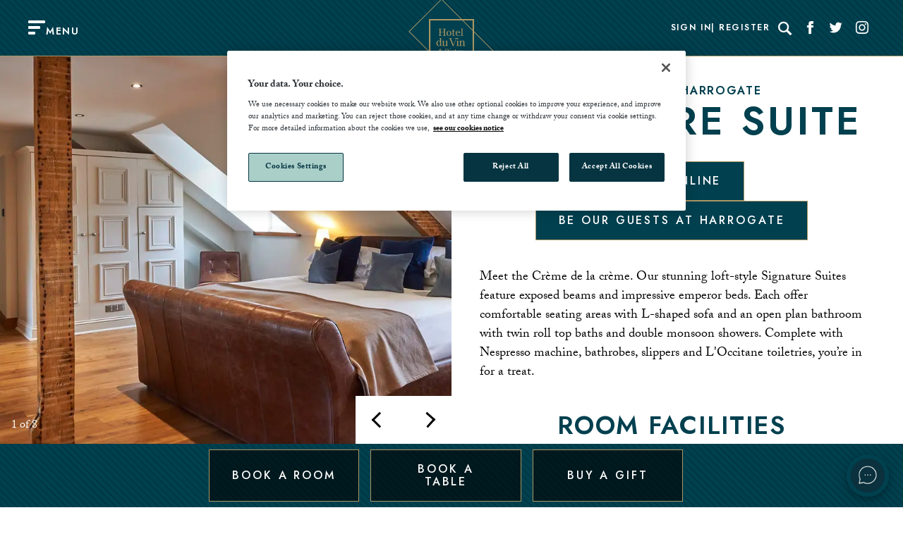

--- FILE ---
content_type: text/html; charset=utf-8
request_url: https://www.hotelduvin.com/locations/harrogate/rooms-suites/signature-suite/
body_size: 11649
content:



<!DOCTYPE html>
<html lang="en">

<head>
    <script src="/App_Plugins/UmbracoForms/Assets/promise-polyfill/dist/polyfill.min.js?v=13.5.0" type="application/javascript"></script><script src="/App_Plugins/UmbracoForms/Assets/aspnet-client-validation/dist/aspnet-validation.min.js?v=13.5.0" type="application/javascript"></script>

    <!--Meta data: Title,Description and Keywords-->
    <meta name="viewport" content="width=device-width, initial-scale=1.0" />
    <meta charset="UTF-8" />
    

        <link rel="stylesheet" type="text/css" href="/assets/css/hdv.css?v=DcKq-pXnAkQkZQbJuwwXLyxm2NnkDex7lkJyFsil6UE" />
        <link rel="icon" sizes="any" href="/assets/images/hotelduvin/favicon.ico">
        <link rel="icon" type="image/png" href="/assets/images/hotelduvin/favicon.png">
        <link rel="apple-touch-icon" href="/assets/images/hotelduvin/apple-touch-icon.png">

            <link rel="canonical" href="https://www.hotelduvin.com/locations/harrogate/rooms-suites/signature-suite/" />

        <meta name="viewport" content="width=device-width" />
        <title>Signature Suite in Harrogate | Hotel du Vin &amp; Bistro</title>
        <meta name="description" content="Indulge in the Signature Suite at Hotel du Vin Harrogate. Unparalleled luxury and unique design make it a true haven of relaxation." />
        <meta name="keywords" content="" />
            <script type='application/ld+json'>{
  "@context": "https://schema.org",
  "@type": "HotelRoom",
  "name": "Signature Suite",
  "description": "Indulge in the Signature Suite at Hotel du Vin Harrogate. Unparalleled luxury and unique design make it a true haven of relaxation.",
  "url": "https://www.hotelduvin.com/locations/harrogate/rooms-suites/signature-suite/",
  "image": "https://www.hotelduvin.com/media/yclfgxqo/hdv-harrogate-signature-suite-1.jpg?width=1440&height=720&format=webp&v=1da29e8f9136400",
  "amenityFeature": [
    {
      "@type": "LocationFeatureSpecification",
      "name": "Free WiFi",
      "value": "true"
    },
    {
      "@type": "LocationFeatureSpecification",
      "name": "Flat-screen TV",
      "value": "true"
    },
    {
      "@type": "LocationFeatureSpecification",
      "name": "Desk, Chair, Ottoman, and L-shaped Sofa",
      "value": "true"
    },
    {
      "@type": "LocationFeatureSpecification",
      "name": "Twin Roll-top Baths",
      "value": "true"
    },
    {
      "@type": "LocationFeatureSpecification",
      "name": "Double Monsoon Showers",
      "value": "true"
    },
    {
      "@type": "LocationFeatureSpecification",
      "name": "Nespresso Coffee Machine",
      "value": "true"
    }
  ],
  "containedInPlace": {
    "@type": "Hotel",
    "name": "Hotel du Vin Harrogate",
    "url": "https://www.hotelduvin.com/locations/harrogate/",
    "address": {
      "@type": "PostalAddress",
      "streetAddress": "11 Prospect Place",
      "addressLocality": "Harrogate",
      "postalCode": "HG1 1LB",
      "addressCountry": "United Kingdom"
    },
    "telephone": "+44 1423 608121"
  },
  "checkinTime": "15:00",
  "checkoutTime": "11:00",
  "bed": {
    "@type": "BedDetails",
    "typeOfBed": "Emperor"
  }
}

{
  "@context": "https://schema.org",
  "@type": "BreadcrumbList",
  "itemListElement": [
    {
      "@type": "ListItem",
      "position": 1,
      "name": "Home",
      "item": "https://www.hotelduvin.com/"
    },
    {
      "@type": "ListItem",
      "position": 2,
      "name": "Location",
      "item": "https://www.hotelduvin.com/locations/"
    },
    {
      "@type": "ListItem",
      "position": 3,
      "name": "Harrogate",
      "item": "https://www.hotelduvin.com/locations/harrogate/"
    },
    {
      "@type": "ListItem",
      "position": 4,
      "name": "Rooms & Suites",
      "item": "https://www.hotelduvin.com/locations/harrogate/rooms-suites/"
    },
    {
      "@type": "ListItem",
      "position": 5,
      "name": "Signature Suite",
      "item": "https://www.hotelduvin.com/locations/harrogate/rooms-suites/signature-suite/"
    }
  ]
}</script>

    
    <!-- Google Tag Manager -->
    <script>
        var dataLayer = dataLayer || [];

        // general setup stuff used to configure tags in GTM
        dataLayer.push({
            Brand: 'Hdv',
            IsLive: 'True',
        });

        (function (w, d, s, l, i) {
            w[l] = w[l] || []; w[l].push({ 'gtm.start': new Date().getTime(), event: 'gtm.js' }); var f = d.getElementsByTagName(s)[0],
                j = d.createElement(s), dl = l != 'dataLayer' ? '&l=' + l : ''; j.async = true; j.src =
                    'https://www.googletagmanager.com/gtm.js?id=' + i + dl + ''; f.parentNode.insertBefore(j, f);
        })(window, document, 'script', 'dataLayer', 'GTM-TNHZ8CG');
    </script>



    <!--Geo Schema: used reference from current site for what should be included-->

        <!--Indexing-->

    <!--OpenGraph-->

    <!-- HdV - Fonts -->
    <script>
        (function (d) {
            var config = {
                kitId: 'olq6xdx',
                scriptTimeout: 3000,
                async: true,
                prefetch: true,
                preconnect: true
            },
                h = d.documentElement, t = setTimeout(function () { h.className = h.className.replace(/\bwf-loading\b/g, "") + " wf-inactive"; }, config.scriptTimeout), tk = d.createElement("script"), f = false, s = d.getElementsByTagName("script")[0], a; h.className += " wf-loading"; tk.src = 'https://use.typekit.net/' + config.kitId + '.js'; tk.async = true; tk.onload = tk.onreadystatechange = function () { a = this.readyState; if (f || a && a != "complete" && a != "loaded") return; f = true; clearTimeout(t); try { Typekit.load(config) } catch (e) { } }; s.parentNode.insertBefore(tk, s)
        })(document);
    </script>

    <script>
        var loadingText = 'Please wait...';
    </script>

    <script defer src="/assets/js/runtime.bundle.js?v=vO7Je_r7LU4GtFvJbqomEc5a8iJwhSW8vyLCPlnHsr0"></script>
    <script defer src="/assets/js/vendor.bundle.js?v=l1YBfPu1CwRIIr9hAtJxGwSFmvTkqpU6xxhNwc1A3ME"></script>
    <script defer src="/assets/js/app.bundle.js?v=bJBiITnIsexAZVxomyzOOWzMcCYEcatWSOE0JxbIas0"></script>
    <script defer src="/assets/js/quickbook.bundle.js?v=prxQUm7SCFbRFHlNs4c5DlyKasqwkqwNynFtBogcJcI"></script>
    
    <script>
        window.onload = function () {
            var form = document.querySelector('.disablebutton');

            if (form !== null) {
                form.addEventListener('submit', function (event) {
                    event.preventDefault();
                    const valErrors = document.querySelectorAll(".field-validation-error span");

                    if (valErrors.length === 0) {
                        if (document.querySelectorAll(".validation-summary-errors").length > 0) {
                            document.querySelector('.validation-summary-errors').remove();
                        }
                        var submitButton = this.querySelector('button[type="submit"]');
                        submitButton.disabled = true;
                        if (loadingText.length > 0) {
                            submitButton.innerHTML = loadingText;
                        }
                        this.submit();
                    }
                });
            }
        };
    </script>
</head>

<body data-page-name="/locations/harrogate/rooms-suites/signature-suite/">
    <div class="bg-white flex flex-column min-h--100vh">

        

<header class="p-sm--y inner-padding--x hide-print">
    <div class="header-grid-item menu-trigger-container">
        <div class="header-menu font-size-12" js-data-menu-trigger>
            <span class="menu-trigger__icon">
                <span class="menu-trigger__bar"></span>
            </span>
            <span class="h6 m-xs--t font-header">MENU</span>
        </div>
    </div>

    <div class="header-grid-item">
        <div class="header-logo">
                <a href="/" class="flex flex-justify--center flex-align--center" data-track-element="" data-event-category="Internal Links" data-event-action="home_button" data-event-label="">
                        <img src="/media/vobdhtfn/hdvlogo.svg" class="h--100" width="106" height="44" alt="Logo" />
                </a>
        </div>
    </div>


    <div class="header-grid-item">
        <div class="header-links">
            <div class="header-links--pages font-size-10 font-header">
                        <a href="/account/sign-in/#" target="" aria-label="Sign In"
                   class="white-space--nowrap">Sign In</a>
                        <a href="/account/register/" target="" aria-label="Register"
                   class="white-space--nowrap">Register</a>
            </div>

            <div class="header-links--icons" js-data-desktop-search>
                    <form action="/search/" method="get" class="relative flex main-search" js-data-search-form>
                        <label for="search" class="sr-only">Search</label>
                        <input type="text" placeholder="Search" name="query" class="header__search-field"
                           aria-label="Search" js-data-search-input />
                        <span class="close hidden" js-data-search-close></span>
                    </form>
                    <a href="#" title="Search" class="icon-search m-md--l"
                   aria-label="Search" js-data-search-button></a>
                            <a href="https://www.facebook.com/hdv.brand/" target="_blank" class="icon-facebook" aria-label="Social link for Facebook" data-track-element="" data-event-category="External Links" data-event-action="Click" data-event-label="Facebook Header link">
                            </a>
                            <a href="https://twitter.com/HotelduVinBrand/" target="_blank" class="icon-twitter" aria-label="Social link for Twitter" data-track-element="" data-event-category="External Links" data-event-action="Click" data-event-label="Twitter Header link">
                            </a>
                            <a href="https://www.instagram.com/hotelduvin/" target="_blank" class="icon-instagram" aria-label="Social link for Instagram" data-track-element="" data-event-category="External Links" data-event-action="Click" data-event-label="Instagram Header link">
                            </a>
            </div>
        </div>
    </div>




</header>


        <main>
            
<section class="relative responsive-switch--flex flex-direction--xl--xy p-lg--b">

    <div class="responsive-switch--viewport flex-center flex-item reponsive-width--50-100">
            <img src="/media/yclfgxqo/hdv-harrogate-signature-suite-1.jpg?width=1440&amp;height=720&amp;format=webp&amp;v=1da29e8f9136400"
            width="400" height="400" class="img-cover bg-img-filter reponsive-width--50-100 responsive-switch--fixed">
    </div>

    <div class="page-split__right flex-center flex-item reponsive-width--50-100">

        <div class="p-xl--x m-xl--y">

            <div class="responsive-position-initial m--1-0-xl">

                <p class="h5 responsive-text-color-switch">Hotel du Vin Harrogate</p>

                <h1 class="h1 responsive-text-color-switch">Signature Suite</h1>


                <div class="flex flex-justify--center flex-wrap gap-sm m-md--t">
                    <a href="/book/room?hotelCode=HDVHAR" class="btn btn--primary">
                        Book Online
                    </a>

                    <a href="/offers/?SelectedCategory=Room offers&amp;SelectedHotel=Harrogate" class="btn btn--primary">
                        Be our guests at Harrogate
                    </a>
                </div>

                <div
					class="explore-button js-page-scroll-trigger center-text text-color-base--secondary p-lg--y only-mobile-xl">
					<a href="#scroll-page" class="explore-button__link flex flex-column flex-align--center">
						<span
							class="h6 decorate__link decorate__link--hover-white relative zIndex-1 display--ib">Scroll to explore</span>
						<i class="explore-button__icon icon-arrow_down p-xs--t font-size--xs"></i></a>
				</div>

            </div>

            <div class="bodyCopy m-xl--t"><p>Meet the Crème de la crème. Our stunning loft-style Signature Suites feature exposed beams and impressive emperor beds. Each offer comfortable seating areas with L-shaped sofa and an open plan bathroom with twin roll top baths and double monsoon showers. Complete with Nespresso machine, bathrobes, slippers and L'Occitane toiletries, you’re in for a treat.</p></div>

            <h2 class="h2 m-xl--t">Room Facilities</h2>

            <ul class="grid grid--1-2 max-w--funnel-nav m-auto--x m-md--t">
                        <li
                    class="list-style-themed text-uppercase left-align letter-spacing--sm h4 letter-spacing--sm font-size--sm weight--heavy flex flex-align--center gap-sm">
                            SUPER KING BED
                        </li>
                        <li
                    class="list-style-themed text-uppercase left-align letter-spacing--sm h4 letter-spacing--sm font-size--sm weight--heavy flex flex-align--center gap-sm">
                            FLATSCREEN TV
                        </li>
                        <li
                    class="list-style-themed text-uppercase left-align letter-spacing--sm h4 letter-spacing--sm font-size--sm weight--heavy flex flex-align--center gap-sm">
                            DESK CHAIR OTTOMAN COUCH
                        </li>
                        <li
                    class="list-style-themed text-uppercase left-align letter-spacing--sm h4 letter-spacing--sm font-size--sm weight--heavy flex flex-align--center gap-sm">
                            ROLL-TOP BATH AND SEPARATE SHOWER
                        </li>
                        <li
                    class="list-style-themed text-uppercase left-align letter-spacing--sm h4 letter-spacing--sm font-size--sm weight--heavy flex flex-align--center gap-sm">
                            NESPRESSO COFFEE MACHINE
                        </li>
                        <li
                    class="list-style-themed text-uppercase left-align letter-spacing--sm h4 letter-spacing--sm font-size--sm weight--heavy flex flex-align--center gap-sm">
                            FREE, FAST WIFI
                        </li>
            </ul>
        </div>

            <div js-data-image-gallery js-rooms-gallery-bottom
            class="responsive-switch--fixed absolute-0--l absolute-0--t w--50-100-xl">
                <div class="swiper gallery gallery--image-or-gallery relative padding--horizontal-lg" id="id-rooms-gallery"
                data-id="image-gallery" data-unique="id-rooms-gallery">
                    <div class="swiper-wrapper">
                            <div class="swiper-slide gallery__slide">
                                <img src="/media/yclfgxqo/hdv-harrogate-signature-suite-1.jpg?width=1440&amp;height=720&amp;format=webp&amp;v=1da29e8f9136400"
                            width="400" height="400" alt="Bedroom featuring a comfortable bed and a stylish couch." class="img-cover img-filter">
                            </div>
                            <div class="swiper-slide gallery__slide">
                                <img src="/media/sj1hz53t/hdv-harrogate-signature-suite-2.jpg?width=1440&amp;height=720&amp;format=webp&amp;v=1da29e8fe5b51c0"
                            width="400" height="400" alt="Bathroom featuring a bathtub and showerhead." class="img-cover img-filter">
                            </div>
                            <div class="swiper-slide gallery__slide">
                                <img src="/media/wyqapfdw/hdv-harrogate-signature-suite-3.jpg?width=1440&amp;height=720&amp;format=webp&amp;v=1da29e902badb50"
                            width="400" height="400" alt="Bedroom featuring a comfortable couch and a bed." class="img-cover img-filter">
                            </div>
                            <div class="swiper-slide gallery__slide">
                                <img src="/media/sswb0ixm/hdv-harrogate-signature-suite-5.jpg?width=1440&amp;height=720&amp;format=webp&amp;v=1da29e90879cdd0"
                            width="400" height="400" alt="A bed adorned with multiple pillows." class="img-cover img-filter">
                            </div>
                            <div class="swiper-slide gallery__slide">
                                <img src="/media/41rjghue/hdv-harrogate-signature-suite-7.jpg?width=1440&amp;height=720&amp;format=webp&amp;v=1da29e91fbab720"
                            width="400" height="400" alt="An elegantly furnished bedroom featuring a comfortable couch and a cozy bed." class="img-cover img-filter">
                            </div>
                            <div class="swiper-slide gallery__slide">
                                <img src="/media/jahhm540/hdv-harrogate-signature-suite-8.jpg?width=1440&amp;height=720&amp;format=webp&amp;v=1da29e91a55cb80"
                            width="400" height="400" alt="Bathroom featuring a showerhead and a sleek glass door." class="img-cover img-filter">
                            </div>
                            <div class="swiper-slide gallery__slide">
                                <img src="/media/j24lacqr/hdv-harrogate-signature-suite-6.jpg?width=1440&amp;height=720&amp;format=webp&amp;v=1da29e91375ffb0"
                            width="400" height="400" alt="Bathroom featuring a bathtub and two sinks" class="img-cover img-filter">
                            </div>
                            <div class="swiper-slide gallery__slide">
                                <img src="/media/apzfs5ma/hdv-harrogate-signature-suite-4.jpg?width=1440&amp;height=720&amp;format=webp&amp;v=1da29e90e890330"
                            width="400" height="400" alt="An elegantly furnished bedroom featuring a comfortable bed, stylish couch, and modern television." class="img-cover img-filter">
                            </div>
                    </div>
                    <div class="gallery__counter counter zIndex-1">
                        <span class="id-rooms-gallery-current-slide">1</span>
                        of
                        <span class="id-rooms-gallery-total-slides">Total</span>
                    </div>
                    <div class="swiper-button-next gallery_arrow gallery__next gallery__next-image-gallery zIndex-1">
                        <div> </div>
                    </div>
                    <div class="swiper-button-prev gallery_arrow gallery__prev gallery__prev-image-gallery zIndex-1">
                        <div></div>
                    </div>
                </div>
            </div>

    </div>
</section>
        </main>

        <div class="main-nav-bg" js-main-nav></div>
    <nav class="main-nav" role="navigation">
        <div class="main-nav__inner" js-data-main-nav-bg>
            <div class="menu-container">    
                <div class="menu-level menu-level--main">
                    <div class="menu-level-trigger">
                        <div class="menu-level-trigger__inner">
                            <div class="menu-level-trigger__text-container">
                                <span class="icon icon-arrow_left m-sm--t"></span>
                                <p class="menu-level-trigger__text">
                                    <span class="font-family-header weight--heavy p-sm--x font-size-14 uppercase menu-level-trigger__text-value">Hotel Du Vin</span>
                                </p>
                            </div>
                        </div>
                    </div>
                    <div class="menu-level__inner menu-level__inner--main-level">
                        <div class="menu-level__search">
                            <div class="relative m-sm--t" js-data-mobile-search>
                                <span class="mobile-search-icon hidden icon icon-search " js-data-mobile-search-icon></span>
                            </div>
                        </div>
                            <a href="/" class="menu__home-icon only-mobile" title="Home" data-track-element="" data-event-category="Menu" data-event-action="Link click" data-event-label="Home">
                                <img src="/assets/images/home.svg" alt="Home" class="home-icon-svg" />
                            </a>
                        <div class="menu-section menu-section--location js-location-sections-container">
                            <div class="section-header relative zIndex-2 m-0--t m-0--b">
                            <a href="/locations/" class="h4 header-stencil text-color--primary menu-section__title" data-track-element="" data-event-category="Menu" data-event-action="Link click" data-event-label="Locations">
                                Locations
                            </a>
                            <img src="/assets/images/blob-2.svg" alt="Banner Blob" class="mal-h2-blob mal-h2-blob--2">
                            </div>
                            <ul class="menu-section__inner">
                                    <li class="p-sm--y menu-section__item menu-section__item--main-level">
                                        <a href="/locations/birmingham/" class="font-family-header weight--heavy font-size-14 p-sm--x  uppercase menu-section__item-name text-color--primary" aria-label="Read more about Birmingham" data-track-element="" data-event-category="Menu" data-event-action="Link click" data-event-label="Birmingham">
                                            Birmingham
                                        </a>
                                    </li>
                                    <li class="p-sm--y menu-section__item menu-section__item--main-level">
                                        <a href="/locations/brighton/" class="font-family-header weight--heavy font-size-14 p-sm--x  uppercase menu-section__item-name text-color--primary" aria-label="Read more about Brighton" data-track-element="" data-event-category="Menu" data-event-action="Link click" data-event-label="Brighton">
                                            Brighton
                                        </a>
                                    </li>
                                    <li class="p-sm--y menu-section__item menu-section__item--main-level">
                                        <a href="/locations/bristol-avon-gorge/" class="font-family-header weight--heavy font-size-14 p-sm--x  uppercase menu-section__item-name text-color--primary" aria-label="Read more about Bristol Avon Gorge" data-track-element="" data-event-category="Menu" data-event-action="Link click" data-event-label="Bristol Avon Gorge">
                                            Bristol Avon Gorge
                                        </a>
                                    </li>
                                    <li class="p-sm--y menu-section__item menu-section__item--main-level">
                                        <a href="/locations/bristol-city-centre/" class="font-family-header weight--heavy font-size-14 p-sm--x  uppercase menu-section__item-name text-color--primary" aria-label="Read more about Bristol City Centre" data-track-element="" data-event-category="Menu" data-event-action="Link click" data-event-label="Bristol City Centre">
                                            Bristol City Centre
                                        </a>
                                    </li>
                                    <li class="p-sm--y menu-section__item menu-section__item--main-level">
                                        <a href="/locations/cambridge/" class="font-family-header weight--heavy font-size-14 p-sm--x  uppercase menu-section__item-name text-color--primary" aria-label="Read more about Cambridge" data-track-element="" data-event-category="Menu" data-event-action="Link click" data-event-label="Cambridge">
                                            Cambridge
                                        </a>
                                    </li>
                                    <li class="p-sm--y menu-section__item menu-section__item--main-level">
                                        <a href="/locations/cheltenham/" class="font-family-header weight--heavy font-size-14 p-sm--x  uppercase menu-section__item-name text-color--primary" aria-label="Read more about Cheltenham" data-track-element="" data-event-category="Menu" data-event-action="Link click" data-event-label="Cheltenham">
                                            Cheltenham
                                        </a>
                                    </li>
                                    <li class="p-sm--y menu-section__item menu-section__item--main-level">
                                        <a href="/locations/edinburgh/" class="font-family-header weight--heavy font-size-14 p-sm--x  uppercase menu-section__item-name text-color--primary" aria-label="Read more about Edinburgh" data-track-element="" data-event-category="Menu" data-event-action="Link click" data-event-label="Edinburgh">
                                            Edinburgh
                                        </a>
                                    </li>
                                    <li class="p-sm--y menu-section__item menu-section__item--main-level">
                                        <a href="/locations/exeter/" class="font-family-header weight--heavy font-size-14 p-sm--x  uppercase menu-section__item-name text-color--primary" aria-label="Read more about Exeter" data-track-element="" data-event-category="Menu" data-event-action="Link click" data-event-label="Exeter">
                                            Exeter
                                        </a>
                                    </li>
                                    <li class="p-sm--y menu-section__item menu-section__item--main-level">
                                        <a href="/locations/glasgow/" class="font-family-header weight--heavy font-size-14 p-sm--x  uppercase menu-section__item-name text-color--primary" aria-label="Read more about Glasgow" data-track-element="" data-event-category="Menu" data-event-action="Link click" data-event-label="Glasgow">
                                            Glasgow
                                        </a>
                                    </li>
                                    <li class="p-sm--y menu-section__item menu-section__item--main-level">
                                        <a href="/locations/harrogate/" class="font-family-header weight--heavy font-size-14 p-sm--x  uppercase menu-section__item-name text-color--primary" aria-label="Read more about Harrogate" data-track-element="" data-event-category="Menu" data-event-action="Link click" data-event-label="Harrogate">
                                            Harrogate
                                        </a>
                                    </li>
                                    <li class="p-sm--y menu-section__item menu-section__item--main-level">
                                        <a href="/locations/henley-on-thames/" class="font-family-header weight--heavy font-size-14 p-sm--x  uppercase menu-section__item-name text-color--primary" aria-label="Read more about Henley-on-Thames" data-track-element="" data-event-category="Menu" data-event-action="Link click" data-event-label="Henley-on-Thames">
                                            Henley-on-Thames
                                        </a>
                                    </li>
                                    <li class="p-sm--y menu-section__item menu-section__item--main-level">
                                        <a href="/locations/newcastle/" class="font-family-header weight--heavy font-size-14 p-sm--x  uppercase menu-section__item-name text-color--primary" aria-label="Read more about Newcastle" data-track-element="" data-event-category="Menu" data-event-action="Link click" data-event-label="Newcastle">
                                            Newcastle
                                        </a>
                                    </li>
                                    <li class="p-sm--y menu-section__item menu-section__item--main-level">
                                        <a href="/locations/poole/" class="font-family-header weight--heavy font-size-14 p-sm--x  uppercase menu-section__item-name text-color--primary" aria-label="Read more about Poole" data-track-element="" data-event-category="Menu" data-event-action="Link click" data-event-label="Poole">
                                            Poole
                                        </a>
                                    </li>
                                    <li class="p-sm--y menu-section__item menu-section__item--main-level">
                                        <a href="/locations/st-andrews/" class="font-family-header weight--heavy font-size-14 p-sm--x  uppercase menu-section__item-name text-color--primary" aria-label="Read more about St Andrews" data-track-element="" data-event-category="Menu" data-event-action="Link click" data-event-label="St Andrews">
                                            St Andrews
                                        </a>
                                    </li>
                                    <li class="p-sm--y menu-section__item menu-section__item--main-level">
                                        <a href="/locations/stratford-upon-avon/" class="font-family-header weight--heavy font-size-14 p-sm--x  uppercase menu-section__item-name text-color--primary" aria-label="Read more about Stratford-upon-Avon" data-track-element="" data-event-category="Menu" data-event-action="Link click" data-event-label="Stratford-upon-Avon">
                                            Stratford-upon-Avon
                                        </a>
                                    </li>
                                    <li class="p-sm--y menu-section__item menu-section__item--main-level">
                                        <a href="/locations/tunbridge-wells/" class="font-family-header weight--heavy font-size-14 p-sm--x  uppercase menu-section__item-name text-color--primary" aria-label="Read more about Tunbridge Wells" data-track-element="" data-event-category="Menu" data-event-action="Link click" data-event-label="Tunbridge Wells">
                                            Tunbridge Wells
                                        </a>
                                    </li>
                                    <li class="p-sm--y menu-section__item menu-section__item--main-level">
                                        <a href="/locations/wimbledon/" class="font-family-header weight--heavy font-size-14 p-sm--x  uppercase menu-section__item-name text-color--primary" aria-label="Read more about Wimbledon" data-track-element="" data-event-category="Menu" data-event-action="Link click" data-event-label="Wimbledon">
                                            Wimbledon
                                        </a>
                                    </li>
                                    <li class="p-sm--y menu-section__item menu-section__item--main-level">
                                        <a href="/locations/winchester/" class="font-family-header weight--heavy font-size-14 p-sm--x  uppercase menu-section__item-name text-color--primary" aria-label="Read more about Winchester" data-track-element="" data-event-category="Menu" data-event-action="Link click" data-event-label="Winchester">
                                            Winchester
                                        </a>
                                    </li>
                                    <li class="p-sm--y menu-section__item menu-section__item--main-level">
                                        <a href="/locations/york/" class="font-family-header weight--heavy font-size-14 p-sm--x  uppercase menu-section__item-name text-color--primary" aria-label="Read more about York" data-track-element="" data-event-category="Menu" data-event-action="Link click" data-event-label="York">
                                            York
                                        </a>
                                    </li>
                                <li class="p-sm--y menu-section__expanding-item js-location-section-expander">
                                    <a class="font-family-header weight--heavy font-size-14 p-sm--x text-color--primary uppercase menu-section__item-name" href="#loactions-shower">
                                        <span class="menu-section__expanding-item-text">
                                            Show all <span class="icon icon-arrow_right"></span>
                                        </span>
                                    </a>
                                </li>
                            </ul>
                        </div>
                        <div class="menu-section">
                                <div class="section-header relative zIndex-2 m-0--t m-sm--b">
                                <a class="h4 header-stencil text-color--primary menu-section__title" data-track-element="" data-event-category="Menu" data-event-action="Link click" data-event-label="Explore Hotel Du Vin">
                                    Explore Hotel Du Vin
                                </a>
                                <img src="/assets/images/blob-3.svg" alt="Banner Blob" class="mal-h2-blob mal-h2-blob--3">
                                </div>
                            <ul class="menu-section__inner">
                                    <li class="p-sm--y menu-section__item menu-section__item--main-level">
                                        <a href="/food-drink/" class="font-family-header weight--heavy font-size-14 p-sm--x  uppercase menu-section__item-name text-color--primary" aria-label="Read more about Food &amp; Drink" data-track-element="" data-event-category="Menu" data-event-action="Link click" data-event-label="Food &amp; Drink">
                                            Food &amp; Drink
                                        </a>
                                    </li>
                                    <li class="p-sm--y menu-section__item menu-section__item--main-level">
                                        <a href="/meetings/" class="font-family-header weight--heavy font-size-14 p-sm--x  uppercase menu-section__item-name text-color--primary" aria-label="Read more about Meetings" data-track-element="" data-event-category="Menu" data-event-action="Link click" data-event-label="Meetings">
                                            Meetings
                                        </a>
                                    </li>
                                    <li class="p-sm--y menu-section__item menu-section__item--main-level">
                                        <a href="/food-drink/private-dining/" class="font-family-header weight--heavy font-size-14 p-sm--x  uppercase menu-section__item-name text-color--primary" aria-label="Read more about Private Dining" data-track-element="" data-event-category="Menu" data-event-action="Link click" data-event-label="Private Dining">
                                            Private Dining
                                        </a>
                                    </li>
                                    <li class="p-sm--y menu-section__item menu-section__item--main-level">
                                        <a href="/weddings/" class="font-family-header weight--heavy font-size-14 p-sm--x  uppercase menu-section__item-name text-color--primary" aria-label="Read more about Weddings" data-track-element="" data-event-category="Menu" data-event-action="Link click" data-event-label="Weddings">
                                            Weddings
                                        </a>
                                    </li>
                                    <li class="p-sm--y menu-section__item menu-section__item--main-level">
                                        <a href="/gifts/" class="font-family-header weight--heavy font-size-14 p-sm--x  uppercase menu-section__item-name text-color--primary" aria-label="Read more about Gifts" data-track-element="" data-event-category="Menu" data-event-action="Link click" data-event-label="Gifts">
                                            Gifts
                                        </a>
                                    </li>
                            </ul>                       
                        </div>
                        <div class="menu-section">
                                <div class="section-header relative zIndex-2 m-0--t m-sm--b">
                                    <a href="/offers/" class="h4 header-stencil text-color--primary menu-section__title" data-track-element="" data-event-category="Menu" data-event-action="Link click" data-event-label="Seasonal Offers">
                                        Seasonal Offers
                                    </a>
                                <img src="/assets/images/banner-blob.svg" alt="Banner Blob" class="mal-h2-blob mal-h2-blob--4">
                                </div>

                            <ul class="menu-section__inner">
                                    <li class="p-sm--y menu-section__item menu-section__item--main-level">
                                        <a href="/offers/?SelectedCategory=Room&#x2B;offers" class="font-family-header weight--heavy font-size-14 p-sm--x  uppercase menu-section__item-name text-color--primary" aria-label="Read more about Room Offers" data-track-element="" data-event-category="Menu" data-event-action="Link click" data-event-label="Room Offers">
                                            Room Offers
                                        </a>
                                    </li>
                                    <li class="p-sm--y menu-section__item menu-section__item--main-level">
                                        <a href="/offers/?SelectedCategory=Food&#x2B;%26&#x2B;Drink" class="font-family-header weight--heavy font-size-14 p-sm--x  uppercase menu-section__item-name text-color--primary" aria-label="Read more about Dining offers" data-track-element="" data-event-category="Menu" data-event-action="Link click" data-event-label="Dining offers">
                                            Dining offers
                                        </a>
                                    </li>
                                    <li class="p-sm--y menu-section__item menu-section__item--main-level">
                                        <a href="/food-drink/graduation/" class="font-family-header weight--heavy font-size-14 p-sm--x  uppercase menu-section__item-name text-color--primary" aria-label="Read more about Graduation" data-track-element="" data-event-category="Menu" data-event-action="Link click" data-event-label="Graduation">
                                            Graduation
                                        </a>
                                    </li>
                                    <li class="p-sm--y menu-section__item menu-section__item--main-level">
                                        <a href="https://www.hotelduvin.com/offers/?SelectedCategory=Private&#x2B;Dining&#x2B;Offers" class="font-family-header weight--heavy font-size-14 p-sm--x  uppercase menu-section__item-name text-color--primary" aria-label="Read more about Private Dining" data-track-element="" data-event-category="Menu" data-event-action="Link click" data-event-label="Private Dining">
                                            Private Dining
                                        </a>
                                    </li>
                            </ul>
                        </div>
                        <div class="menu-section last-section">
                                <div class="section-header relative zIndex-2 m-0--t m-sm--b">
                                    <a class="h4 header-stencil text-color--primary menu-section__title" data-track-element="" data-event-category="Menu" data-event-action="Link click" data-event-label="Additional Information">
                                        Additional Information
                                    </a>
                                 <img src="/assets/images/banner-blob.svg" alt="Banner Blob" class="mal-h2-blob mal-h2-blob--5">
                                </div>

                            <ul class="menu-section__inner">
                                    <li class="p-sm--y menu-section__item menu-section__item--main-level">
                                        <a href="/societe-du-vin/" class="font-family-header weight--heavy font-size-14 p-sm--x  uppercase menu-section__item-name text-color--primary" aria-label="Read more about Soci&#xE9;t&#xE9; du Vin" data-track-element="" data-event-category="Menu" data-event-action="Link click" data-event-label="Soci&#xE9;t&#xE9; du Vin">
                                            Soci&#xE9;t&#xE9; du Vin
                                        </a>
                                    </li>
                                    <li class="p-sm--y menu-section__item menu-section__item--main-level">
                                        <a href="/blog/" class="font-family-header weight--heavy font-size-14 p-sm--x  uppercase menu-section__item-name text-color--primary" aria-label="Read more about Blog" data-track-element="" data-event-category="Menu" data-event-action="Link click" data-event-label="Blog">
                                            Blog
                                        </a>
                                    </li>
                                    <li class="p-sm--y menu-section__item menu-section__item--main-level">
                                        <a href="/careers/" class="font-family-header weight--heavy font-size-14 p-sm--x  uppercase menu-section__item-name text-color--primary" aria-label="Read more about Careers" data-track-element="" data-event-category="Menu" data-event-action="Link click" data-event-label="Careers">
                                            Careers
                                        </a>
                                    </li>
                                    <li class="p-sm--y menu-section__item menu-section__item--main-level">
                                        <a href="/faq-page/" class="font-family-header weight--heavy font-size-14 p-sm--x  uppercase menu-section__item-name text-color--primary" aria-label="Read more about FAQ page" data-track-element="" data-event-category="Menu" data-event-action="Link click" data-event-label="FAQ page">
                                            FAQ page
                                        </a>
                                    </li>
                                    <li class="p-sm--y menu-section__item menu-section__item--main-level">
                                        <a href="/lost-and-found/" class="font-family-header weight--heavy font-size-14 p-sm--x  uppercase menu-section__item-name text-color--primary" aria-label="Read more about Lost and Found" data-track-element="" data-event-category="Menu" data-event-action="Link click" data-event-label="Lost and Found">
                                            Lost and Found
                                        </a>
                                    </li>
                                    <li class="p-sm--y menu-section__item menu-section__item--main-level">
                                        <a href="/privacy-notice/" class="font-family-header weight--heavy font-size-14 p-sm--x  uppercase menu-section__item-name text-color--primary" aria-label="Read more about Privacy Notice" data-track-element="" data-event-category="Menu" data-event-action="Link click" data-event-label="Privacy Notice">
                                            Privacy Notice
                                        </a>
                                    </li>
                                    <li class="p-sm--y menu-section__item menu-section__item--main-level">
                                        <a href="/other-important-stuff/" class="font-family-header weight--heavy font-size-14 p-sm--x  uppercase menu-section__item-name text-color--primary" aria-label="Read more about Other Important Stuff" data-track-element="" data-event-category="Menu" data-event-action="Link click" data-event-label="Other Important Stuff">
                                            Other Important Stuff
                                        </a>
                                    </li>
                                    <li class="p-sm--y menu-section__item menu-section__item--main-level">
                                        <a href="/contact-us/" class="font-family-header weight--heavy font-size-14 p-sm--x  uppercase menu-section__item-name text-color--primary" aria-label="Read more about Contact Us" data-track-element="" data-event-category="Menu" data-event-action="Link click" data-event-label="Contact Us">
                                            Contact Us
                                        </a>
                                    </li>
                            </ul>
                        </div>
                    </div>
                    <!-- Contextual Navigation -->

                        <div class="menu-level-trigger menu-level-trigger--for-levels">
                            <div class="menu-level-trigger__inner">
                                <div class="menu-level-trigger__text-container">
                                    <span class="icon icon-arrow_right"></span>
                                </div>
                            </div>
                        </div>                   
                            <div class="menu-level--contextual menu-level menu-level--1 ">
                                <div class="menu-level-trigger">
                                    <div class="menu-level-trigger__inner">
                                        <div class="menu-level-trigger__text-container">
                                            <span class="icon icon-arrow_left m-sm--t"></span>
                                            <p class="menu-level-trigger__text">
                                                <span class="font-family-header weight--heavy font-size-14 p-sm--x  uppercase menu-level-trigger__text-value">Explore Harrogate</span>
                                            </p>
                                        </div>
                                    </div>
                                </div>
                                <div class="menu-level__inner">
                                    <div class="menu-section last-section">
                                        <div class="relative">
                                        <h2 class="h4 menu-section__title text-color--primary m-md--t">
                                            Harrogate
                                        </h2>
                                        <img src="/assets/images/blob-3.svg" alt="Banner Blob" class="mal-blob--1">
                                        </div>
                                       
                                        <ul class="menu-section__inner">
                                            <li class="p-sm--y menu-section__item">
                                                <a 
                                                class="menu-section__item-name text-color--primary" 
                                                aria-label="Overview" 
                                                href="/locations/harrogate/" 
                                                data-track-element
                                                data-event-category="Menu"
                                                data-event-action="Link click"
                                                data-event-label="Overview">
                                                    <p class="font-family-header weight--heavy font-size-14 p-sm--x  uppercase menu-sublevel-trigger__text">Overview</p>
                                                </a>
                                            </li>
                                                <li class="p-sm--y menu-section__item">
                                                    <a 
                                                    class="text-color--primary menu-section__item-name menu-sublevel-trigger"
                                                    href="/locations/harrogate/rooms-suites/" 
                                                    aria-label="Rooms &amp; Suites"
                                                    data-track-element
                                                    data-event-category="Menu"
                                                    data-event-action="Link click"
                                                    data-event-label="Rooms &amp; Suites">
                                                        <p class="font-family-header weight--heavy font-size-14 p-sm--x  uppercase menu-sublevel-trigger__text">Rooms &amp; Suites</p>
                                                            <span class="icon icon-arrow_right"></span>
                                                    </a>
                            <div class="menu-level--contextual menu-level menu-level--2  menu-level--open menu-level--initial">
                                <div class="menu-level-trigger">
                                    <div class="menu-level-trigger__inner">
                                        <div class="menu-level-trigger__text-container">
                                            <span class="icon icon-arrow_left m-sm--t"></span>
                                            <p class="menu-level-trigger__text">
                                                <span class="font-family-header weight--heavy font-size-14 p-sm--x  uppercase menu-level-trigger__text-value">Explore Rooms &amp; Suites</span>
                                            </p>
                                        </div>
                                    </div>
                                </div>
                                <div class="menu-level__inner">
                                    <div class="menu-section last-section">
                                        <div class="relative">
                                        <h2 class="h4 menu-section__title text-color--primary m-md--t">
                                            Rooms &amp; Suites
                                        </h2>
                                        <img src="/assets/images/blob-3.svg" alt="Banner Blob" class="mal-blob--1">
                                        </div>
                                       
                                        <ul class="menu-section__inner">
                                            <li class="p-sm--y menu-section__item">
                                                <a 
                                                class="menu-section__item-name text-color--primary" 
                                                aria-label="Overview" 
                                                href="/locations/harrogate/rooms-suites/" 
                                                data-track-element
                                                data-event-category="Menu"
                                                data-event-action="Link click"
                                                data-event-label="Overview">
                                                    <p class="font-family-header weight--heavy font-size-14 p-sm--x  uppercase menu-sublevel-trigger__text">Overview</p>
                                                </a>
                                            </li>
                                                <li class="p-sm--y menu-section__item">
                                                    <a 
                                                    class="text-color--primary menu-section__item-name"
                                                    href="/locations/harrogate/rooms-suites/classic-basement-room/" 
                                                    aria-label="Classic Basement Room"
                                                    data-track-element
                                                    data-event-category="Menu"
                                                    data-event-action="Link click"
                                                    data-event-label="Classic Basement Room">
                                                        <p class="font-family-header weight--heavy font-size-14 p-sm--x  uppercase menu-sublevel-trigger__text">Classic Basement Room</p>
                                                    </a>
                                                </li>
                                                <li class="p-sm--y menu-section__item">
                                                    <a 
                                                    class="text-color--primary menu-section__item-name"
                                                    href="/locations/harrogate/rooms-suites/classic-room/" 
                                                    aria-label="Classic Room"
                                                    data-track-element
                                                    data-event-category="Menu"
                                                    data-event-action="Link click"
                                                    data-event-label="Classic Room">
                                                        <p class="font-family-header weight--heavy font-size-14 p-sm--x  uppercase menu-sublevel-trigger__text">Classic Room</p>
                                                    </a>
                                                </li>
                                                <li class="p-sm--y menu-section__item">
                                                    <a 
                                                    class="text-color--primary menu-section__item-name"
                                                    href="/locations/harrogate/rooms-suites/deluxe-room/" 
                                                    aria-label="Deluxe Room"
                                                    data-track-element
                                                    data-event-category="Menu"
                                                    data-event-action="Link click"
                                                    data-event-label="Deluxe Room">
                                                        <p class="font-family-header weight--heavy font-size-14 p-sm--x  uppercase menu-sublevel-trigger__text">Deluxe Room</p>
                                                    </a>
                                                </li>
                                                <li class="p-sm--y menu-section__item">
                                                    <a 
                                                    class="text-color--primary menu-section__item-name"
                                                    href="/locations/harrogate/rooms-suites/junior-suite/" 
                                                    aria-label="Junior Suite"
                                                    data-track-element
                                                    data-event-category="Menu"
                                                    data-event-action="Link click"
                                                    data-event-label="Junior Suite">
                                                        <p class="font-family-header weight--heavy font-size-14 p-sm--x  uppercase menu-sublevel-trigger__text">Junior Suite</p>
                                                    </a>
                                                </li>
                                                <li class="p-sm--y menu-section__item">
                                                    <a 
                                                    class="text-color--primary menu-section__item-name"
                                                    href="/locations/harrogate/rooms-suites/suite/" 
                                                    aria-label="Suite"
                                                    data-track-element
                                                    data-event-category="Menu"
                                                    data-event-action="Link click"
                                                    data-event-label="Suite">
                                                        <p class="font-family-header weight--heavy font-size-14 p-sm--x  uppercase menu-sublevel-trigger__text">Suite</p>
                                                    </a>
                                                </li>
                                                <li class="p-sm--y menu-section__item menu-section__item--current-page">
                                                    <a 
                                                    class="text-color--primary menu-section__item-name"
                                                    href="/locations/harrogate/rooms-suites/signature-suite/" 
                                                    aria-label="Signature Suite"
                                                    data-track-element
                                                    data-event-category="Menu"
                                                    data-event-action="Link click"
                                                    data-event-label="Signature Suite">
                                                        <p class="font-family-header weight--heavy font-size-14 p-sm--x  uppercase menu-sublevel-trigger__text">Signature Suite</p>
                                                    </a>
                                                </li>
                                        </ul>
                                    </div>
                                </div>
                            </div>
                                                </li>
                                                <li class="p-sm--y menu-section__item">
                                                    <a 
                                                    class="text-color--primary menu-section__item-name"
                                                    href="/locations/harrogate/bistro/" 
                                                    aria-label="Bistro"
                                                    data-track-element
                                                    data-event-category="Menu"
                                                    data-event-action="Link click"
                                                    data-event-label="Bistro">
                                                        <p class="font-family-header weight--heavy font-size-14 p-sm--x  uppercase menu-sublevel-trigger__text">Bistro</p>
                                                    </a>
                                                </li>
                                                <li class="p-sm--y menu-section__item">
                                                    <a 
                                                    class="text-color--primary menu-section__item-name"
                                                    href="/locations/harrogate/bar/" 
                                                    aria-label="Bar"
                                                    data-track-element
                                                    data-event-category="Menu"
                                                    data-event-action="Link click"
                                                    data-event-label="Bar">
                                                        <p class="font-family-header weight--heavy font-size-14 p-sm--x  uppercase menu-sublevel-trigger__text">Bar</p>
                                                    </a>
                                                </li>
                                                <li class="p-sm--y menu-section__item">
                                                    <a 
                                                    class="text-color--primary menu-section__item-name"
                                                    href="/locations/harrogate/meetings/" 
                                                    aria-label="Meetings"
                                                    data-track-element
                                                    data-event-category="Menu"
                                                    data-event-action="Link click"
                                                    data-event-label="Meetings">
                                                        <p class="font-family-header weight--heavy font-size-14 p-sm--x  uppercase menu-sublevel-trigger__text">Meetings</p>
                                                    </a>
                                                </li>
                                                <li class="p-sm--y menu-section__item">
                                                    <a 
                                                    class="text-color--primary menu-section__item-name"
                                                    href="/locations/harrogate/social-private-events/" 
                                                    aria-label="Social &amp; Private Events"
                                                    data-track-element
                                                    data-event-category="Menu"
                                                    data-event-action="Link click"
                                                    data-event-label="Social &amp; Private Events">
                                                        <p class="font-family-header weight--heavy font-size-14 p-sm--x  uppercase menu-sublevel-trigger__text">Social &amp; Private Events</p>
                                                    </a>
                                                </li>
                                                <li class="p-sm--y menu-section__item">
                                                    <a 
                                                    class="text-color--primary menu-section__item-name menu-sublevel-trigger"
                                                    href="/locations/harrogate/weddings/" 
                                                    aria-label="Weddings"
                                                    data-track-element
                                                    data-event-category="Menu"
                                                    data-event-action="Link click"
                                                    data-event-label="Weddings">
                                                        <p class="font-family-header weight--heavy font-size-14 p-sm--x  uppercase menu-sublevel-trigger__text">Weddings</p>
                                                            <span class="icon icon-arrow_right"></span>
                                                    </a>
                            <div class="menu-level--contextual menu-level menu-level--2 ">
                                <div class="menu-level-trigger">
                                    <div class="menu-level-trigger__inner">
                                        <div class="menu-level-trigger__text-container">
                                            <span class="icon icon-arrow_left m-sm--t"></span>
                                            <p class="menu-level-trigger__text">
                                                <span class="font-family-header weight--heavy font-size-14 p-sm--x  uppercase menu-level-trigger__text-value">Explore Weddings</span>
                                            </p>
                                        </div>
                                    </div>
                                </div>
                                <div class="menu-level__inner">
                                    <div class="menu-section last-section">
                                        <div class="relative">
                                        <h2 class="h4 menu-section__title text-color--primary m-md--t">
                                            Weddings
                                        </h2>
                                        <img src="/assets/images/blob-3.svg" alt="Banner Blob" class="mal-blob--1">
                                        </div>
                                       
                                        <ul class="menu-section__inner">
                                            <li class="p-sm--y menu-section__item">
                                                <a 
                                                class="menu-section__item-name text-color--primary" 
                                                aria-label="Overview" 
                                                href="/locations/harrogate/weddings/" 
                                                data-track-element
                                                data-event-category="Menu"
                                                data-event-action="Link click"
                                                data-event-label="Overview">
                                                    <p class="font-family-header weight--heavy font-size-14 p-sm--x  uppercase menu-sublevel-trigger__text">Overview</p>
                                                </a>
                                            </li>
                                                <li class="p-sm--y menu-section__item">
                                                    <a 
                                                    class="text-color--primary menu-section__item-name"
                                                    href="/locations/harrogate/weddings/wedding-rooms/" 
                                                    aria-label="Wedding rooms"
                                                    data-track-element
                                                    data-event-category="Menu"
                                                    data-event-action="Link click"
                                                    data-event-label="Wedding rooms">
                                                        <p class="font-family-header weight--heavy font-size-14 p-sm--x  uppercase menu-sublevel-trigger__text">Wedding rooms</p>
                                                    </a>
                                                </li>
                                                <li class="p-sm--y menu-section__item">
                                                    <a 
                                                    class="text-color--primary menu-section__item-name"
                                                    href="/locations/harrogate/weddings/packages/" 
                                                    aria-label="Packages"
                                                    data-track-element
                                                    data-event-category="Menu"
                                                    data-event-action="Link click"
                                                    data-event-label="Packages">
                                                        <p class="font-family-header weight--heavy font-size-14 p-sm--x  uppercase menu-sublevel-trigger__text">Packages</p>
                                                    </a>
                                                </li>
                                                <li class="p-sm--y menu-section__item">
                                                    <a 
                                                    class="text-color--primary menu-section__item-name"
                                                    href="/locations/harrogate/weddings/menus/" 
                                                    aria-label="Menus"
                                                    data-track-element
                                                    data-event-category="Menu"
                                                    data-event-action="Link click"
                                                    data-event-label="Menus">
                                                        <p class="font-family-header weight--heavy font-size-14 p-sm--x  uppercase menu-sublevel-trigger__text">Menus</p>
                                                    </a>
                                                </li>
                                        </ul>
                                    </div>
                                </div>
                            </div>
                                                </li>
                                                <li class="p-sm--y menu-section__item">
                                                    <a 
                                                    class="text-color--primary menu-section__item-name"
                                                    href="/locations/harrogate/parking-directions/" 
                                                    aria-label="Parking &amp; Directions"
                                                    data-track-element
                                                    data-event-category="Menu"
                                                    data-event-action="Link click"
                                                    data-event-label="Parking &amp; Directions">
                                                        <p class="font-family-header weight--heavy font-size-14 p-sm--x  uppercase menu-sublevel-trigger__text">Parking &amp; Directions</p>
                                                    </a>
                                                </li>
                                                <li class="p-sm--y menu-section__item">
                                                    <a 
                                                    class="text-color--primary menu-section__item-name"
                                                    href="/locations/harrogate/upcoming-events/" 
                                                    aria-label="Upcoming Events"
                                                    data-track-element
                                                    data-event-category="Menu"
                                                    data-event-action="Link click"
                                                    data-event-label="Upcoming Events">
                                                        <p class="font-family-header weight--heavy font-size-14 p-sm--x  uppercase menu-sublevel-trigger__text">Upcoming Events</p>
                                                    </a>
                                                </li>
                                                <li class="p-sm--y menu-section__item">
                                                    <a 
                                                    class="text-color--primary menu-section__item-name"
                                                    href="/locations/harrogate/attractions/" 
                                                    aria-label="Attractions"
                                                    data-track-element
                                                    data-event-category="Menu"
                                                    data-event-action="Link click"
                                                    data-event-label="Attractions">
                                                        <p class="font-family-header weight--heavy font-size-14 p-sm--x  uppercase menu-sublevel-trigger__text">Attractions</p>
                                                    </a>
                                                </li>
                                                <li class="p-sm--y menu-section__item">
                                                    <a 
                                                    class="text-color--primary menu-section__item-name"
                                                    href="/locations/harrogate/gifts/" 
                                                    aria-label="Gifts"
                                                    data-track-element
                                                    data-event-category="Menu"
                                                    data-event-action="Link click"
                                                    data-event-label="Gifts">
                                                        <p class="font-family-header weight--heavy font-size-14 p-sm--x  uppercase menu-sublevel-trigger__text">Gifts</p>
                                                    </a>
                                                </li>
                                        </ul>
                                    </div>
                                </div>
                            </div>
                </div>
            </div>
        </div>
    </nav>



<!-- BOOKING TYPE SWITCHER -->
<div role="tree" js-quickbook-drawer data-room-limit-message="" data-room-limit-href="https://www.hotelduvin.com/group-bookings/" class="quickbook__drawer visually-hidden p-lg--y p-md--x relative quickbook__drawer--seven-rooms">
    <button js-close-quickbook class="quickbook__close"><svg xmlns="http://www.w3.org/2000/svg" viewBox="0 0 23 23"><title>close</title><line x1="0.71" y1="0.71" x2="22.29" y2="22.29" /><line x1="22.29" y1="0.71" x2="0.71" y2="22.29" /></svg></button>
    <div role="treeitem" title="Book a room" js-quickbook-section id="QuickBookRoom" data-hook="room" class="visually-hidden"></div>
        <div role="treeitem" title="Book a table" js-quickbook-section id="QuickBookTable" data-hook="table" class="visually-hidden h--100" data-frame-url="https://www.sevenrooms.com/explore/hotelduvingroup/reservations/create/search/?venues=birminghamhotelduvinbistro,brightonhotelduvinbistro,bristolavongorgegoramvincentrestaurant,bristolhotelduvinbistro,cambridgehotelduvinbistro,cheltenhamhotelduvinbistro,edinburghhotelduvinbistro,exeterhotelduvinbistro,glasgowtherestaurantonedevonshiregardens,harrogatehotelduvinbistro,henleyonthameshotelduvinbistro,newcastlehotelduvinbistro,poolehotelduvinbistro,standrewshotelduvinbistro,stratforduponavonhotelduvinbistro,tunbridgewellshotelduvinbistro,wimbledontheorangery,winchesterhotelduvinbistro,yorkhotelduvinbistro"></div>
    <div role="treeitem"
         title="Gift voucher"
         js-quickbook-section
         id="QuickBookVoucher"
         data-hook="voucher"
         data-gift-card-into="Treat someone to a little luxury at any of our hotels with a Hotel Du Vin gift card"
         data-gift-card-title="GIFT VOUCHER"
         data-gift-card-btn-Url="https://hotel-du-vin.vouchercart.com/29216/hotel-du-vin-monetary-gift-card"
         data-gift-card-btn-text="Buy a Gift Card"
         data-gift-card-btn-target="_blank"
         data-gift-experiences-into="Select the perfect tailored experience as your gift with an eVoucher."
         data-gift-experiences-title="GIFT EXPERIENCES"
         data-gift-experiences-btn-Url="https://hotel-du-vin.vouchercart.com/app/"
         data-gift-experiences-btn-text="Buy a Gift Experience"
         data-gift-experiences-btn-target="_blank"
         class="visually-hidden flex flex-align--center flex-justify--center h--100">
    </div>
</div>

<div js-booking-bar class="sticky zIndex-100 p--y-0-1 absolute-0--b w--100 bg-color--textured" style="margin-top: auto;">
    <div class="flex flex-justify--center gap--0-1 max-w--booking-bar m-auto">
        <button data-track-element="" class="btn btn--secondary btn--outline-primary flex-item" js-booking-type="room" js-booking-trigger data-event-category="Quick Book Panel" data-event-action="room button click" data-event-label="" type="button">
            Book a Room
        </button>
            <button data-track-element="" class="btn btn--secondary btn--outline-primary flex-item" js-booking-type="table" js-booking-trigger data-event-category="Quick Book Panel" data-event-action="table button click" data-event-label="" type="button">
                Book a Table
            </button>
        <button data-track-element="" class="btn btn--secondary btn--outline-primary flex-item" js-booking-type="voucher" js-booking-trigger data-event-category="Quick Book Panel" data-event-action="voucher button click" data-event-label="" type="button">
            Buy a Gift
        </button>
    </div>
    <input type="hidden" name="bookingType" value="room" id="hdBookingType" class="bookingType" />
</div>
    </div>

    <div js-page-overlay class="fixed absolute-0--t absolute-0--l w--100 h--100 bg-overlay zIndex-5 transition hide-visual" />
</body>
</html>

--- FILE ---
content_type: text/html; charset=utf-8
request_url: https://www.sevenrooms.com/explore/hotelduvingroup/reservations/create/search/?venues=birminghamhotelduvinbistro,brightonhotelduvinbistro,bristolavongorgegoramvincentrestaurant,bristolhotelduvinbistro,cambridgehotelduvinbistro,cheltenhamhotelduvinbistro,edinburghhotelduvinbistro,exeterhotelduvinbistro,glasgowtherestaurantonedevonshiregardens,harrogatehotelduvinbistro,henleyonthameshotelduvinbistro,newcastlehotelduvinbistro,poolehotelduvinbistro,standrewshotelduvinbistro,stratforduponavonhotelduvinbistro,tunbridgewellshotelduvinbistro,wimbledontheorangery,winchesterhotelduvinbistro,yorkhotelduvinbistro
body_size: 717
content:
<!DOCTYPE html><html lang="en" translate="no"><head>
    <meta charset="UTF-8">
    <meta name="viewport" content="width=device-width, initial-scale=1.0">
    <meta name="google" content="notranslate">
    <meta property="og:type" content="website">
    <title>SevenRooms</title>
    <script type="module" crossorigin="" src="https://www.sevenrooms.com/static2/reservations/index-y_D_1NTB-49843.js" integrity="sha512-i+0MX65qmovx1+zqnv1DuP9U+z6LgzHBtihecDS25A0ZFR4v6NsO4MVxV4lGEU1WZYSsIqvX8+V5XcQGUYV28A=="></script>
    <link rel="modulepreload" crossorigin="" href="https://www.sevenrooms.com/static2/reservations/vendor1-CmNqNM35-49843.js" integrity="sha512-cCoGqXB5WBJbfpANypOLW3wJuUrBf7C9roWl5xciMtEulvHzC0Hz7ry0juEjqW5g6gqV9aPIWTBPVZpUUge9eQ==">
    <link rel="modulepreload" crossorigin="" href="https://www.sevenrooms.com/static2/reservations/vendor2-BIOyYFF5-49843.js" integrity="sha512-zLUwdv+H3O+Akn7WqOfKTl9TOraLXODJrUxtPipIMjUIG9DX7kLawY9UkVU5N7wgPr+QNk8UkUlEYuOwf2mslA==">
    <link rel="modulepreload" crossorigin="" href="https://www.sevenrooms.com/static2/reservations/vendor3-Dl8uJGS2-49843.js" integrity="sha512-ZjOesEqe9IUG+n6gtnX999T/RuT+PvlNpxd3v0JZMLFMmRPILjO6jVU9cHMoO2CCtOOVsvNE8SUSEmYOYzrfcA==">
    <link rel="modulepreload" crossorigin="" href="https://www.sevenrooms.com/static2/reservations/vendor4-nCT-26lD-49843.js" integrity="sha512-DlQlBCqHPyek7RYrA90qQqTH/laHRJeURzgJmSy6D6ptzNC8EOI4iy/S6wwoP6zZyvum6SL6eLQJFYn0WRbRlQ==">
    <link rel="stylesheet" crossorigin="" href="https://www.sevenrooms.com/static2/reservations/vendor4-CEPJLm4h-49843.css" integrity="sha512-56l7CMeRhIYAiat9TD9QpWqYgSyQZ5jbtQJYbYKm8OPLGZequrhui6wlVZocgjpEHrp9JoGMzMUM7YHioJjjnQ==">
  </head>
  <body>
    <div id="app-root"></div>
  

</body></html>

--- FILE ---
content_type: text/css
request_url: https://www.hotelduvin.com/assets/css/hdv.css?v=DcKq-pXnAkQkZQbJuwwXLyxm2NnkDex7lkJyFsil6UE
body_size: 30670
content:
@import url(https://fonts.googleapis.com/css2?family=Jost:ital,wght@0,300;0,400;0,500;0,600;0,700;1,400;1,700&display=swap);
@charset "UTF-8";@font-face{font-family:AriataStencilBold;src:url(/assets/fonts/malmaison/webFonts/AriataStencilBold/font.woff2) format("woff2"),url(/assets/fonts/malmaison/webFonts/AriataStencilBold/font.woff) format("woff")}@font-face{font-display:swap;font-family:icomoon;font-style:normal;font-weight:400;src:url(/assets/fonts/icomoon/fonts/icomoon.eot?g3rm0c);src:url(/assets/fonts/icomoon/fonts/icomoon.eot?g3rm0c#iefix) format("embedded-opentype"),url(/assets/fonts/icomoon/fonts/icomoon.ttf?g3rm0c) format("truetype"),url(/assets/fonts/icomoon/fonts/icomoon.woff?g3rm0c) format("woff"),url(/assets/fonts/icomoon/fonts/icomoon.svg?g3rm0c#icomoon) format("svg")}.dbg{outline:.063rem solid purple}.bg-color--primary{background:#00404f}.bg-color--primary-dark{background:#003642}.bg-color--secondary{background:#efece4}.bg-color--tertiary{background:#aa9664}.bg-color-base{background:#fff}.bg-color-base--secondary{background:#000}.bg-color--textured{background:linear-gradient(45deg,#002a34,#00404f 0,#00404f 50%,#002a34 0,#002a34 51%,#00404f 0,#00404f 100%,#002a34 0);background-position:50%;background-size:.625rem .625rem}.bg-skeleton{background:#a5a5a5}.bg-overlay{background-color:rgba(0,0,0,.5)}.hidden,.hide{display:none;visibility:hidden}.hide-visual{opacity:0;visibility:collapse}@media print{.hide-print{display:none}}.sr-only{clip:rect(0,0,0,0);border:0;height:.063rem;margin:-.063rem;overflow:hidden;padding:0;position:absolute;width:.063rem}.only-screen{display:none}@media (min-width:36em){.only-screen{display:block}}.only-screen-xl{display:none}@media (min-width:75em){.only-screen-xl{display:block}}.only-mobile{display:block}@media (min-width:36em){.only-mobile{display:none!important}}.only-mobile-xl{display:block}@media (min-width:75em){.only-mobile-xl{display:none!important}}.cursor--initial{cursor:auto}.cursor--pointer{cursor:pointer}.opacity-0{opacity:0}.opacity-5{opacity:.5}.overflow--hidden{overflow:hidden}.overflow-wrap--anywhere{overflow-wrap:anywhere}.white-space--nowrap{white-space:nowrap}.bg-secondary{background-color:#efece4}.center-text{text-align:center}.width--fit{width:-webkit-fit-content;width:-moz-fit-content;width:fit-content}.width--45px{width:2.813rem}.width--100{width:100%}.padding-xy-sm{padding:2.5rem 1.25rem}.bg-img{height:100%;left:0;-o-object-fit:cover;object-fit:cover;position:absolute;right:0;top:0;width:100%;z-index:-1}.bg-img,.bg-img-filter{-webkit-filter:brightness(70%);filter:brightness(70%)}.bg-img.no-filter,.no-filter{-webkit-filter:none;filter:none}.img-cover{height:100%;-o-object-fit:cover;object-fit:cover;width:100%}.diamond-header-spacing{margin-top:6rem}.section-header{-webkit-box-orient:vertical;-webkit-box-direction:normal;display:-webkit-box;display:-ms-flexbox;display:flex;-ms-flex-direction:column;flex-direction:column;gap:1.8rem;margin-bottom:2.8rem;margin-top:2.8rem;padding:1rem;width:100%}.section-header hr{border:none;border-top:.063rem solid #aa9664;display:block;margin:0 auto;width:100%}.section-header .hr--short{max-width:10.625rem;width:60%}@media (min-width:36em){.section-header .hr--short{max-width:15.625rem}}.section-header .mal-h2-blob{display:none;left:0;margin:auto;position:absolute;right:0;top:50%;-webkit-transform:translateY(-50%);transform:translateY(-50%);width:9.375rem;z-index:-1}@media (min-width:36em){.section-header .mal-h2-blob{width:12.25rem}}.section-header .mal-h2-blob--2{height:4.063rem;left:14%;position:absolute;right:0;top:50%;width:5.438rem}@media (min-width:36em){.section-header .mal-h2-blob--2{width:9.375rem}}.section-header .mal-h2-blob--3{left:0;position:absolute;right:0;top:50%;width:6.25rem}@media (min-width:36em){.section-header .mal-h2-blob--3{left:0;position:absolute;right:0;top:38%;width:9.375rem}}.section-header .mal-h2-blob--4{height:2.813rem;left:0;position:absolute;right:0;top:45%;width:11.25rem}@media (min-width:36em){.section-header .mal-h2-blob--4{left:0;position:absolute;right:0;top:50%}}.section-header .mal-h2-blob--5{height:2.813rem;left:0;position:absolute;right:10%;top:45%;width:11.25rem}.mal-blob--1{display:none;height:4.063rem;left:39%;position:absolute;right:0;top:0;width:5.438rem;z-index:-1}@media (min-width:36em){.mal-blob--1{left:16%;position:absolute;right:0;top:30%;width:9.375rem}}.decorate-under a{color:#00404f!important;text-decoration:underline!important}.decorate__link{background:none;border:none;color:inherit;cursor:pointer;display:inline-block}.decorate__link:after{background-color:#aa9664;bottom:-.25rem;content:"";display:block;height:.063rem;opacity:.7;position:absolute;-webkit-transition:all .25s linear;transition:all .25s linear;width:95%;z-index:-1}.decorate__link:hover{color:#000}.decorate__link:hover:after{background-color:#aa9664;opacity:1}.decorate__link--hover-white:hover{color:#fff}.link-blue{color:#00404f;font-weight:700;text-decoration:underline}.pseudo--border:after{background-color:#aa9664;bottom:.5rem;content:"";display:block;height:.175rem;left:50%;opacity:0;position:absolute;-webkit-transform:translateX(-50%);transform:translateX(-50%);-webkit-transition:all .25s linear;transition:all .25s linear;width:100%;z-index:1}.pseudo--border-active:after,.pseudo--border:hover:after{opacity:1}.rich-text p:not(:last-child){margin-bottom:2rem}.rich-text h2{font-size:1.5rem}.rich-text h2,.rich-text h3{font-weight:600;margin-bottom:1.5rem}.rich-text h3{color:#00404f;font-family:Jost,sans-serif;font-size:1rem;text-align:left;text-transform:uppercase}@media (min-width:36em){.rich-text h3{font-size:1rem}}.rich-text a{color:#00404f;font-weight:600;text-decoration:underline}.rich-text ol,.rich-text ul{font-size:1.125rem;margin-bottom:2rem;padding:revert;text-align:left}.rich-text li{list-style:unset}.left-align{text-align:left!important}.center-align{text-align:center}.right-align{text-align:right}.text-uppercase{text-transform:uppercase}.letter-spacing--sm{letter-spacing:.07rem!important}.weight--heavy{font-weight:700}hr{border:none;border-top:.063rem solid #aa9664;-webkit-box-sizing:content-box;box-sizing:content-box;display:block;height:0;margin:0 auto;overflow:visible;width:100%}.hr--short{max-width:10.625rem;width:60%}@media (min-width:36em){.hr--short{max-width:15.625rem}}.relative{position:relative}.fixed{position:fixed}.sticky{position:sticky}.absolute{position:absolute}.absolute-center--y{top:50%;-webkit-transform:translateY(-50%);transform:translateY(-50%)}.absolute-center--xy{left:50%;top:50%;-webkit-transform:translate(-50%,-50%);transform:translate(-50%,-50%)}.absolute-0{bottom:0;left:0;right:0;top:0}.absolute-0--t{top:0}.absolute-0--r{right:0}.absolute-0--b{bottom:0}.absolute-0--l{left:0}.absolute-0--x{left:0;right:0}.absolute-0--y{bottom:0;top:0}.absolute-sm--t{top:1rem}.absolute-sm--r{right:1rem}.absolute-lg--t{top:3rem}.absolute-lg--r{right:3rem}.responsive-position{left:0;position:absolute;right:0;top:8%}@media (min-width:75em){.responsive-position{position:relative}}.responsive-text-color-switch{color:#fff!important}@media (min-width:75em){.responsive-text-color-switch{color:#00404f!important}}.responsive-switch--viewport{height:80vh;min-height:800px}@media (min-width:75em){.responsive-switch--viewport{height:auto}}.responsive-switch--flex{display:block}@media (min-width:75em){.responsive-switch--flex{display:-webkit-box;display:-ms-flexbox;display:flex}}.responsive-switch--fixed{position:static}@media (min-width:75em){.responsive-switch--fixed{position:fixed}}.responsive-switch--fixed-md{position:relative}@media (min-width:48em){.responsive-switch--fixed-md{position:fixed}}.responsive-switch--relative{position:relative}@media (min-width:75em){.responsive-switch--relative{position:relative}}.t--50{top:50%}.r--20{right:1.25rem}.b--0{bottom:0}.responsive-position-initial{left:0;position:absolute;right:0;top:25vh}@media (min-width:75em){.responsive-position-initial{position:static}}.zIndex--minus-1{z-index:-1}.zIndex-0{z-index:0}.zIndex-1{z-index:1}.zIndex-2{z-index:2}.zIndex-5{z-index:5}.zIndex-99{z-index:99}.zIndex-100{z-index:100}.aspect-ratio--1{aspect-ratio:1}.transition{-webkit-transition:all .25s linear;transition:all .25s linear}.transform--translate--y--50{-webkit-transform:translateY(50%);transform:translateY(50%)}.transform--translate--x--50{-webkit-transform:translateX(-50%);transform:translateX(-50%)}.fluidWidth{width:100%}.fluid-w-h{height:100%;width:100%}.fluid-w-h--map{height:27.125rem}@media (min-width:36em){.fluid-w-h--map{height:25.625rem}}.fluid-w-h--cards{height:25rem;width:100%}@media (min-width:36em){.fluid-w-h--cards{height:31.25rem;width:100%}}.w--fit{width:-webkit-fit-content;width:-moz-fit-content;width:fit-content}.w--100{width:100%}.w--80{width:80%}.w--50{width:50%}.w--100-auto{width:100%}@media (min-width:36em){.w--100-auto{width:auto}}.w--50-100-xl{width:100%}@media (min-width:75em){.w--50-100-xl{width:50%}}.w--50-100{width:100%}@media (min-width:62em){.w--50-100{width:50%}}.w--100-66{width:100%}@media (min-width:48em){.w--100-66{width:66%}}.h--100{height:100%}.min-w--50{min-width:50%}.min-w--narrow-select{min-width:unset}@media (min-width:48em){.min-w--narrow-select{min-width:10rem}}.min-w--sm{min-height:15rem}.min-w--max-c{min-width:-webkit-max-content;min-width:-moz-max-content;min-width:max-content}.max-w--0{max-width:0}.max-w--25px{max-width:1.563rem}.max-w--250px{max-width:15.625rem}.max-w--38r{max-width:38rem}.max-w--booking-bar{max-width:43rem}.max-w--funnel-nav{max-width:45rem}.max-w--funnel-nav-li{max-width:4rem}@media (min-width:36em){.max-w--funnel-nav-li{max-width:unset}}.max-w--contact{max-width:60rem}.max-w--location-grid{max-width:100rem}.max-w--100{max-width:100%}.max-w--80{max-width:80%}.max-w--70{max-width:70%}.max-w--60{max-width:60%}.max-w--50{max-width:50%}.max-w--40{max-width:40%}.max-w--sm{max-width:15rem}.max-w--md{max-width:25rem}.max-h--short-description{max-height:3.5rem}.min-h--a{min-height:auto}.min-h--100vh{min-height:100vh}.min-h--45vh{min-height:45vh}.min-h--50{min-width:50%}.min-h--300{min-height:18.75rem}.min-h--500{min-height:31.25rem}.min-h--sm{min-height:15rem}.display--b{display:block}.display--ib{display:inline-block}.flex{display:-webkit-box;display:-ms-flexbox;display:flex}.flex-wrap{-ms-flex-wrap:wrap!important;flex-wrap:wrap!important}.flex-column{-webkit-box-orient:vertical;-webkit-box-direction:normal;-ms-flex-direction:column;flex-direction:column}.flex-row{-webkit-box-orient:horizontal!important;-webkit-box-direction:normal!important;-ms-flex-direction:row!important;flex-direction:row!important}.flex-column-row{-webkit-box-orient:vertical;-webkit-box-direction:normal;-ms-flex-direction:column;flex-direction:column}@media (min-width:48em){.flex-column-row{-webkit-box-orient:horizontal;-webkit-box-direction:normal;-ms-flex-direction:row;flex-direction:row}}.flex-column-row-reverse{-webkit-box-orient:vertical;-webkit-box-direction:normal;-ms-flex-direction:column;flex-direction:column}@media (min-width:48em){.flex-column-row-reverse{-webkit-box-orient:horizontal;-webkit-box-direction:reverse;-ms-flex-direction:row-reverse;flex-direction:row-reverse}}.flex-item,.split-image-item{-webkit-box-flex:1;-ms-flex-positive:1;-ms-flex:1;flex:1;flex-grow:1;margin:0}.flex-align--left-center{-webkit-box-align:center;-ms-flex-align:center;align-items:center}@media (min-width:48em){.flex-align--left-center{-webkit-box-align:start;-ms-flex-align:start;align-items:flex-start}}.flex-align--center{-webkit-box-align:center;-ms-flex-align:center;align-items:center}.flex-align--baseline{-webkit-box-align:baseline;-ms-flex-align:baseline;align-items:baseline}.flex-align--start{-webkit-box-align:start;-ms-flex-align:start;align-items:flex-start}.flex-align--end{-webkit-box-align:end;-ms-flex-align:end;align-items:flex-end}.flex-justify--center{-webkit-box-pack:center;-ms-flex-pack:center;justify-content:center}.flex-justify--space-between{-webkit-box-pack:justify;-ms-flex-pack:justify;justify-content:space-between}.flex-justify--end{-webkit-box-pack:end;-ms-flex-pack:end;justify-content:flex-end}.gap{gap:.5rem}.gap-0{gap:0!important}.gap-sm{gap:1rem}.gap-md{gap:1.5rem}.gap-lg{gap:2rem}.gap-xxxl{gap:4rem!important}.gap--0-1{gap:0!important}@media (min-width:36em){.gap--0-1{gap:.5rem!important}}.gap--0-5{gap:0!important}@media (min-width:36em){.gap--0-5{gap:2.5rem!important}}.gap-col--0-5{-webkit-column-gap:0!important;-moz-column-gap:0!important;column-gap:0!important}@media (min-width:36em){.gap-col--0-5{-webkit-column-gap:2.5rem!important;-moz-column-gap:2.5rem!important;column-gap:2.5rem!important}}.reponsive-width{width:100%}@media (min-width:36em){.reponsive-width{width:auto}}.reponsive-width--50-100{width:100%}@media (min-width:75em){.reponsive-width--50-100{width:50%}}.reponsive-width--60-90{width:90%}@media (min-width:75em){.reponsive-width--60-90{width:60%}}.flex-0-1-30{-webkit-box-flex:0;-ms-flex:0 1 30%;flex:0 1 30%}.center-flex{-webkit-box-orient:vertical;-webkit-box-direction:normal;-webkit-box-pack:center;-ms-flex-pack:center;-webkit-box-align:center;-ms-flex-align:center;-ms-flex-line-pack:center;-flex-wrap:nowrap;align-content:center;align-items:center;display:-webkit-box;display:-ms-flexbox;display:flex;-ms-flex-direction:column;-moz-flex-direction:column;flex-direction:column;-ms-flex-wrap:nowrap;-moz-flex-wrap:nowrap;-webkit-flex-wrap:nowrap;justify-content:center;text-align:center}.flex-direction--row{-webkit-box-orient:horizontal;-webkit-box-direction:normal;-ms-flex-direction:row;flex-direction:row}.flex-direction--column,.flex-direction-lg--xy{-webkit-box-orient:vertical;-webkit-box-direction:normal;-ms-flex-direction:column;flex-direction:column}@media (min-width:62em){.flex-direction-lg--xy{-webkit-box-orient:horizontal;-webkit-box-direction:normal;-ms-flex-direction:row;flex-direction:row}}.flex-direction--xy{-webkit-box-orient:vertical;-webkit-box-direction:normal;-ms-flex-direction:column;flex-direction:column}@media (min-width:62em){.flex-direction--xy{-webkit-box-orient:horizontal;-webkit-box-direction:normal;-ms-flex-direction:row;flex-direction:row}}.flex-direction--yx{-webkit-box-orient:horizontal;-webkit-box-direction:normal;-ms-flex-direction:row;flex-direction:row}@media (min-width:36em){.flex-direction--yx{-webkit-box-orient:vertical;-webkit-box-direction:normal;-ms-flex-direction:column;flex-direction:column}}.flex-direction--md--xy{-webkit-box-orient:vertical;-webkit-box-direction:normal;-ms-flex-direction:column;flex-direction:column}@media (min-width:48em){.flex-direction--md--xy{-webkit-box-orient:horizontal;-webkit-box-direction:normal;-ms-flex-direction:row;flex-direction:row}}.flex-direction--md--yx{-webkit-box-orient:horizontal;-webkit-box-direction:normal;-ms-flex-direction:row;flex-direction:row}@media (min-width:48em){.flex-direction--md--yx{-webkit-box-orient:vertical;-webkit-box-direction:normal;-ms-flex-direction:column;flex-direction:column}}.flex-direction--lg--xy{-webkit-box-orient:vertical;-webkit-box-direction:normal;-ms-flex-direction:column;flex-direction:column}@media (min-width:62em){.flex-direction--lg--xy{-webkit-box-orient:horizontal;-webkit-box-direction:normal;-ms-flex-direction:row;flex-direction:row}}.flex-direction--lg--yx{-webkit-box-orient:horizontal;-webkit-box-direction:normal;-ms-flex-direction:row;flex-direction:row}@media (min-width:62em){.flex-direction--lg--yx{-webkit-box-orient:vertical;-webkit-box-direction:normal;-ms-flex-direction:column;flex-direction:column}}.flex-direction--xl--xy{-webkit-box-orient:vertical;-webkit-box-direction:normal;-ms-flex-direction:column;flex-direction:column}@media (min-width:75em){.flex-direction--xl--xy{-webkit-box-orient:horizontal;-webkit-box-direction:normal;-ms-flex-direction:row;flex-direction:row}}.flex-direction--xl--yx{-webkit-box-orient:horizontal;-webkit-box-direction:normal;-ms-flex-direction:row;flex-direction:row}@media (min-width:75em){.flex-direction--xl--yx{-webkit-box-orient:vertical;-webkit-box-direction:normal;-ms-flex-direction:column;flex-direction:column}}.grid{display:grid;gap:1.125rem}.grid--1{grid-template-columns:repeat(1,1fr)}.grid--2{grid-template-columns:repeat(2,1fr)}.grid--3{grid-template-columns:repeat(3,1fr)}.grid--4{grid-template-columns:repeat(4,1fr)}.grid--2-max{grid-template-columns:repeat(2,-webkit-max-content);grid-template-columns:repeat(2,max-content)}.grid--1-2{grid-template-columns:repeat(1,1fr)}@media (min-width:48em){.grid--1-2{grid-template-columns:repeat(2,1fr)}}.grid-xl--1-2{grid-template-columns:repeat(1,1fr)}@media (min-width:75em){.grid-xl--1-2{grid-template-columns:repeat(2,1fr)}}.grid--1-2-sm{gap:0;grid-template-columns:repeat(1,1fr)}@media (min-width:36em){.grid--1-2-sm{grid-template-columns:repeat(2,1fr)}}.grid--1-2-lg{grid-template-columns:repeat(1,1fr)}@media (min-width:62em){.grid--1-2-lg{grid-template-columns:repeat(2,1fr)}}.grid--1-3{grid-template-columns:repeat(1,1fr)}@media (min-width:48em){.grid--1-3{grid-template-columns:repeat(3,1fr)}}.grid--1-2-equal{grid-template-columns:repeat(1,1fr)}@media (min-width:48em){.grid--1-2-equal{grid-template-columns:repeat(2,minmax(0,1fr))}}.grid--1-4{grid-template-columns:repeat(1,1fr)}@media (min-width:48em){.grid--1-4{grid-template-columns:repeat(4,1fr)}}.grid--1-3-equal{grid-template-columns:repeat(1,1fr)}@media (min-width:48em){.grid--1-3-equal{grid-template-columns:repeat(3,minmax(0,1fr))}}.grid--locations{grid-template-columns:repeat(1,1fr)}@media (min-width:48em){.grid--locations{grid-template-columns:repeat(auto-fit,minmax(18.75rem,1fr))}.grid-center-last-el>:last-child{grid-column-start:span 2;justify-self:center;width:50%}}.grid-align--start{-webkit-box-align:start;-ms-flex-align:start;align-items:start}@media (min-width:48em){.grid-screen-order-md--1{-webkit-box-ordinal-group:2;-ms-flex-order:1;order:1}.grid-screen-order-md--2{-webkit-box-ordinal-group:3;-ms-flex-order:2;order:2}}@media (min-width:62em){.grid-screen-order-lg--1{-webkit-box-ordinal-group:2;-ms-flex-order:1;order:1}.grid-screen-order-lg--2{-webkit-box-ordinal-group:3;-ms-flex-order:2;order:2}}.grid-span--2{grid-column:span 2}.grid-span--3{grid-column:span 3}.grid-span--1-3{grid-column:span 1}@media (min-width:48em){.grid-span--1-3{grid-column:span 3}}.grid-span--4{grid-column:span 4}.outer-padding--y{padding-bottom:2rem;padding-top:2rem}@media (min-width:36em){.outer-padding--y{padding-bottom:5rem;padding-top:5rem}}.outer-padding--x{padding-left:1rem;padding-right:1rem}@media (min-width:36em){.outer-padding--x{padding-left:5rem;padding-right:5rem}}.outer-margin--y{margin-bottom:1rem;margin-top:1rem}@media (min-width:36em){.outer-margin--y{margin-bottom:5rem;margin-top:5rem}}.outer-margin--x{margin-left:1rem;margin-right:1rem}@media (min-width:36em){.outer-margin--x{margin-left:5rem;margin-right:5rem}}.outer-margin--xy{margin-left:auto;margin-right:auto}@media (min-width:36em){.outer-margin--xy{margin-left:0;margin-right:0}.outer-margin--t-0{margin-top:0}}.inner-padding--y{padding-bottom:1rem;padding-top:1rem}@media (min-width:36em){.inner-padding--y{padding-bottom:2.5rem;padding-top:2.5rem}}.inner-padding--x{padding-left:1rem;padding-right:1rem}@media (min-width:36em){.inner-padding--x{padding-left:2.5rem;padding-right:2.5rem}}.inner-padding--xy{padding:1rem}@media (min-width:36em){.inner-padding--xy{padding:2.5rem}}.inner-margin--y{margin-bottom:1rem;margin-top:1rem}@media (min-width:36em){.inner-margin--y{margin-bottom:2.5rem;margin-top:2.5rem}}.inner-margin--x{margin-left:1rem;margin-right:1rem}@media (min-width:36em){.inner-margin--x{margin-left:2.5rem;margin-right:2.5rem}}.p--gap{padding:1.125rem}.p--gap--y{padding-bottom:1.125rem;padding-top:1.125rem}.p--gap--x{padding-left:1.125rem;padding-right:1.125rem}.p-0{padding:0}.p-0--l{padding-left:0}.p-0--r{padding-right:0}.p-0--t{padding-top:0}.p-0--b{padding-bottom:0}.p-1{padding:1rem}.p-2{padding:2rem}.p-3{padding:3rem}.p-3--b{padding-bottom:3rem!important}.p-4{padding:4rem}.p-5{padding:5rem}.p-6--b{padding-bottom:6rem!important}.p-8--y{padding-bottom:8rem!important;padding-top:8rem!important}.p-xs{padding:.5rem}.p-xs--t{padding-top:.5rem}.p-xs--r{padding-right:.5rem}.p-xs--b{padding-bottom:.5rem}.p-xs--l{padding-left:.5rem}.p-xs--y{padding-bottom:.5rem;padding-top:.5rem}.p-xs--x{padding-left:.5rem;padding-right:.5rem}.p-sm{padding:1rem}.p-sm--t{padding-top:1rem}.p-sm--r{padding-right:1rem}.p-sm--b{padding-bottom:1rem}.p-sm--l{padding-left:1rem}.p-sm--y{padding-bottom:1rem;padding-top:1rem}.p-sm--x{padding-left:1rem;padding-right:1rem}.p-md{padding:1.5rem}.p-md--t{padding-top:1.5rem}.p-md--r{padding-right:1.5rem}.p-md--b{padding-bottom:1.5rem}.p-md--l{padding-left:1.5rem}.p-md--y{padding-bottom:1.5rem;padding-top:1.5rem}.p-md--x{padding-left:1.5rem;padding-right:1.5rem}.p-lg{padding:2rem}.p-lg--t{padding-top:2rem}.p-lg--r{padding-right:2rem}.p-lg--b{padding-bottom:2rem}.p-lg--l{padding-left:2rem}.p-lg--y{padding-bottom:2rem;padding-top:2rem}.p-lg--x{padding-left:2rem;padding-right:2rem}.p-xl{padding:2.5rem}.p-xl--t{padding-top:2.5rem}.p-xl--r{padding-right:2.5rem}.p-xl--b{padding-bottom:2.5rem}.p-xl--l{padding-left:2.5rem}.p-xl--y{padding-bottom:2.5rem;padding-top:2.5rem}.p-xl--x{padding-left:2.5rem;padding-right:2.5rem}.p-xxl{padding:3rem}.p-xxl--t{padding-top:3rem}.p-xxl--r{padding-right:3rem}.p-xxl--b{padding-bottom:3rem}.p-xxl--l{padding-left:3rem}.p-xxl--y{padding-bottom:3rem;padding-top:3rem}.p-xxl--x{padding-left:3rem;padding-right:3rem}.p-xxxl{padding:8rem}.p-xxxl--t{padding-top:8rem}.p-xxxl--r{padding-right:8rem}.p-xxxl--b{padding-bottom:8rem}.p-xxxl--l{padding-left:8rem}.p-xxxl--y{padding-bottom:8rem!important;padding-top:8rem!important}.p-xxxl--x{padding-left:8rem!important;padding-right:8rem!important}.m-auto{margin:auto}.m-auto--x{margin-left:auto;margin-right:auto}.m-0--first-type:first-of-type{margin:0}.m-0{margin:0!important}.m-0--l{margin-left:0}.m-0-5--l{margin-left:.5rem}.m-0--r{margin-right:0}.m-0--t,.m-1--t-responsive-0{margin-top:0}@media (min-width:36em){.m-1--t-responsive-0{margin-top:1rem}}.m-1-5--t{margin-top:1.5rem}.m-0--b{margin-bottom:0}.m-1{margin:1rem}.m-2{margin:2rem}.m-3{margin:3rem}.m-4{margin:4rem}.m-5{margin:5rem}.m-xs{margin:.5rem}.m-xs--t{margin-top:.5rem}.m-xs--r{margin-right:.5rem}.m-xs--b{margin-bottom:.5rem}.m-xs--l{margin-left:.5rem}.m-xs--y{margin-bottom:.5rem;margin-top:.5rem}.m-xs--x{margin-left:.5rem;margin-right:.5rem}.m-sm{margin:1rem}.m-sm--t{margin-top:1rem!important}.m-sm--r{margin-right:1rem}.m-sm--b{margin-bottom:1rem}.m-sm--l{margin-left:1rem}.m-sm--y{margin-bottom:1rem;margin-top:1rem}.m-sm--x{margin-left:1rem;margin-right:1rem}.m-md{margin:1.5rem}.m-md--t{margin-top:1.5rem}.m-md--r{margin-right:1.5rem}.m-md--b{margin-bottom:1.5rem}.m-md--l{margin-left:1.5rem}.m-md--y{margin-bottom:1.5rem;margin-top:1.5rem}.m-md--x{margin-left:1.5rem;margin-right:1.5rem}.m-lg{margin:2rem}.m-lg--t{margin-top:2rem}.m-lg--r{margin-right:2rem}.m-lg--b{margin-bottom:2rem}.m-lg--l{margin-left:2rem}.m-lg--y{margin-bottom:2rem;margin-top:2rem}.m-lg--x{margin-left:2rem;margin-right:2rem}.m-xl{margin:2.5rem}.m-xl--t{margin-top:2.5rem}.m-xl--r{margin-right:2.5rem}.m-xl--b{margin-bottom:2.5rem}.m-xl--l{margin-left:2.5rem}.m-xl--y{margin-bottom:2.5rem;margin-top:2.5rem}.m-xl--x{margin-left:2.5rem;margin-right:2.5rem}.m-xxl{margin:3rem}.m-xxl--t{margin-top:3rem}.m-xxl--r{margin-right:3rem}.m-xxl--b{margin-bottom:3rem}.m-xxl--l{margin-left:3rem}.m-xxl--y{margin-bottom:3rem;margin-top:3rem}.m-xxl--x{margin-left:3rem;margin-right:3rem}.p--y-0-1{padding-bottom:0;padding-top:0}@media (min-width:36em){.p--y-0-1{padding-bottom:.5rem;padding-top:.5rem}}.p--x-1-0{padding-left:1rem;padding-right:1rem}@media (min-width:36em){.p--x-1-0{padding-left:0;padding-right:0}}.p--x-0-4{padding-left:0;padding-right:0}@media (min-width:36em){.p--x-0-4{padding-left:2rem;padding-right:2rem}}.m--y-0-1{margin-bottom:0;margin-top:0}@media (min-width:36em){.m--y-0-1{margin-bottom:.5rem;margin-top:.5rem}}.mb-2-4{margin-bottom:1rem}@media (min-width:36em){.mb-2-4{margin-bottom:2rem}}.m--1-2{margin:1rem}@media (min-width:36em){.m--1-2{margin:1.5rem}}.m--1-0-xl{margin:1rem}@media (min-width:75em){.m--1-0-xl{margin:0}}.b--none{border:none}.debug{border:.063rem solid red}.responsive-sm--height--40-100{height:40%}@media (min-width:36em){.responsive-sm--height--40-100{height:100%}}.responsive-sm--height--60-100{height:60%}@media (min-width:36em){.responsive-sm--height--60-100{height:100%}}.responsive-lg--height--40-100{height:40%}@media (min-width:62em){.responsive-lg--height--40-100{height:100%}}.responsive-lg--height--60-100{height:60%}@media (min-width:62em){.responsive-lg--height--60-100{height:100%}}.form-container{width:100%}.form-container>form{margin:0 auto;width:80%}@media (min-width:75em){.form-container>form{width:50%}}.share-icon{color:#00404f;cursor:pointer}.share-icon:hover{color:#003642}.body-bg{background:#f4f4f3}.container-bg{background:#fff}::-webkit-scrollbar{cursor:pointer;width:10px}::-webkit-scrollbar-track{background-color:#fff;cursor:pointer}::-webkit-scrollbar-thumb{border:1px}::-webkit-scrollbar-button,::-webkit-scrollbar-thumb{background-color:#e4e4e4;cursor:pointer}.visually-hidden{left:-9999px;position:fixed;top:-9999px}.hover--fade-children:hover>*{opacity:.6}.hover--fade-children:hover>:hover{opacity:1}.fade-in-out{opacity:0;-webkit-transform:translateY(10%);transform:translateY(10%);-webkit-transition:all .25s linear;transition:all .25s linear;visibility:collapse}.fade-in-out--active{opacity:1;-webkit-transform:translateY(0);transform:translateY(0);visibility:visible}.slide-in-out{max-height:0;-webkit-transition:all .3s cubic-bezier(.39,.575,.565,1);transition:all .3s cubic-bezier(.39,.575,.565,1)}.slide-in-out--active{max-height:4rem}@media (min-width:48em){.slide-in-out{max-height:unset;max-width:0}.slide-in-out--active{max-width:10rem}}.validation-summary-errors ul li{color:#c72700;display:block;margin-bottom:10px;text-align:center}@font-face{font-family:swiper-icons;font-style:normal;font-weight:400;src:url("data:application/font-woff;charset=utf-8;base64, [base64]//wADZ2x5ZgAAAywAAADMAAAD2MHtryVoZWFkAAABbAAAADAAAAA2E2+eoWhoZWEAAAGcAAAAHwAAACQC9gDzaG10eAAAAigAAAAZAAAArgJkABFsb2NhAAAC0AAAAFoAAABaFQAUGG1heHAAAAG8AAAAHwAAACAAcABAbmFtZQAAA/gAAAE5AAACXvFdBwlwb3N0AAAFNAAAAGIAAACE5s74hXjaY2BkYGAAYpf5Hu/j+W2+MnAzMYDAzaX6QjD6/4//Bxj5GA8AuRwMYGkAPywL13jaY2BkYGA88P8Agx4j+/8fQDYfA1AEBWgDAIB2BOoAeNpjYGRgYNBh4GdgYgABEMnIABJzYNADCQAACWgAsQB42mNgYfzCOIGBlYGB0YcxjYGBwR1Kf2WQZGhhYGBiYGVmgAFGBiQQkOaawtDAoMBQxXjg/wEGPcYDDA4wNUA2CCgwsAAAO4EL6gAAeNpj2M0gyAACqxgGNWBkZ2D4/wMA+xkDdgAAAHjaY2BgYGaAYBkGRgYQiAHyGMF8FgYHIM3DwMHABGQrMOgyWDLEM1T9/w8UBfEMgLzE////P/5//f/V/xv+r4eaAAeMbAxwIUYmIMHEgKYAYjUcsDAwsLKxc3BycfPw8jEQA/[base64]/uznmfPFBNODM2K7MTQ45YEAZqGP81AmGGcF3iPqOop0r1SPTaTbVkfUe4HXj97wYE+yNwWYxwWu4v1ugWHgo3S1XdZEVqWM7ET0cfnLGxWfkgR42o2PvWrDMBSFj/IHLaF0zKjRgdiVMwScNRAoWUoH78Y2icB/yIY09An6AH2Bdu/UB+yxopYshQiEvnvu0dURgDt8QeC8PDw7Fpji3fEA4z/PEJ6YOB5hKh4dj3EvXhxPqH/SKUY3rJ7srZ4FZnh1PMAtPhwP6fl2PMJMPDgeQ4rY8YT6Gzao0eAEA409DuggmTnFnOcSCiEiLMgxCiTI6Cq5DZUd3Qmp10vO0LaLTd2cjN4fOumlc7lUYbSQcZFkutRG7g6JKZKy0RmdLY680CDnEJ+UMkpFFe1RN7nxdVpXrC4aTtnaurOnYercZg2YVmLN/d/gczfEimrE/fs/bOuq29Zmn8tloORaXgZgGa78yO9/cnXm2BpaGvq25Dv9S4E9+5SIc9PqupJKhYFSSl47+Qcr1mYNAAAAeNptw0cKwkAAAMDZJA8Q7OUJvkLsPfZ6zFVERPy8qHh2YER+3i/BP83vIBLLySsoKimrqKqpa2hp6+jq6RsYGhmbmJqZSy0sraxtbO3sHRydnEMU4uR6yx7JJXveP7WrDycAAAAAAAH//wACeNpjYGRgYOABYhkgZgJCZgZNBkYGLQZtIJsFLMYAAAw3ALgAeNolizEKgDAQBCchRbC2sFER0YD6qVQiBCv/H9ezGI6Z5XBAw8CBK/m5iQQVauVbXLnOrMZv2oLdKFa8Pjuru2hJzGabmOSLzNMzvutpB3N42mNgZGBg4GKQYzBhYMxJLMlj4GBgAYow/P/PAJJhLM6sSoWKfWCAAwDAjgbRAAB42mNgYGBkAIIbCZo5IPrmUn0hGA0AO8EFTQAA") format("woff")}:root{--swiper-theme-color:#007aff;--transition-speed:0.4s;--transition-timing:ease-in-out}.swiper{height:100%;list-style:none;margin-left:auto;margin-right:auto;overflow:hidden;padding:0;position:relative;width:100%;z-index:1}.swiper-vertical>.swiper-wrapper{-webkit-box-orient:vertical;-webkit-box-direction:normal;-ms-flex-direction:column;flex-direction:column}.swiper-wrapper{-webkit-box-sizing:content-box;box-sizing:content-box;display:-webkit-box;display:-ms-flexbox;display:flex;height:100%;position:relative;-webkit-transition-property:-webkit-transform;transition-property:-webkit-transform;transition-property:transform;transition-property:transform,-webkit-transform;width:100%;z-index:1}.swiper-android .swiper-slide,.swiper-wrapper{-webkit-transform:translateZ(0);transform:translateZ(0)}.swiper-pointer-events{-ms-touch-action:pan-y;touch-action:pan-y}.swiper-pointer-events.swiper-vertical{-ms-touch-action:pan-x;touch-action:pan-x}.swiper-slide{-ms-flex-negative:0;flex-shrink:0;height:100%;position:relative;-webkit-transition-property:-webkit-transform;transition-property:-webkit-transform;transition-property:transform;transition-property:transform,-webkit-transform;width:100%}.swiper-slide-invisible-blank{visibility:hidden}.swiper-autoheight,.swiper-autoheight .swiper-slide{height:auto}.swiper-autoheight .swiper-wrapper{-webkit-box-align:start;-ms-flex-align:start;align-items:flex-start;-webkit-transition-property:height,-webkit-transform;transition-property:height,-webkit-transform;transition-property:transform,height;transition-property:transform,height,-webkit-transform}.swiper-backface-hidden .swiper-slide{-webkit-backface-visibility:hidden;backface-visibility:hidden;-webkit-transform:translateZ(0);transform:translateZ(0)}.swiper-3d,.swiper-3d.swiper-css-mode .swiper-wrapper{-webkit-perspective:1200px;perspective:1200px}.swiper-3d .swiper-cube-shadow,.swiper-3d .swiper-slide,.swiper-3d .swiper-slide-shadow,.swiper-3d .swiper-slide-shadow-bottom,.swiper-3d .swiper-slide-shadow-left,.swiper-3d .swiper-slide-shadow-right,.swiper-3d .swiper-slide-shadow-top,.swiper-3d .swiper-wrapper{-webkit-transform-style:preserve-3d;transform-style:preserve-3d}.swiper-3d .swiper-slide-shadow,.swiper-3d .swiper-slide-shadow-bottom,.swiper-3d .swiper-slide-shadow-left,.swiper-3d .swiper-slide-shadow-right,.swiper-3d .swiper-slide-shadow-top{height:100%;left:0;pointer-events:none;position:absolute;top:0;width:100%;z-index:10}.swiper-3d .swiper-slide-shadow{background:rgba(0,0,0,.15)}.swiper-3d .swiper-slide-shadow-left{background-image:-webkit-gradient(linear,right top,left top,from(rgba(0,0,0,.5)),to(transparent));background-image:linear-gradient(270deg,rgba(0,0,0,.5),transparent)}.swiper-3d .swiper-slide-shadow-right{background-image:-webkit-gradient(linear,left top,right top,from(rgba(0,0,0,.5)),to(transparent));background-image:linear-gradient(90deg,rgba(0,0,0,.5),transparent)}.swiper-3d .swiper-slide-shadow-top{background-image:-webkit-gradient(linear,left bottom,left top,from(rgba(0,0,0,.5)),to(transparent));background-image:linear-gradient(0deg,rgba(0,0,0,.5),transparent)}.swiper-3d .swiper-slide-shadow-bottom{background-image:-webkit-gradient(linear,left top,left bottom,from(rgba(0,0,0,.5)),to(transparent));background-image:linear-gradient(180deg,rgba(0,0,0,.5),transparent)}.swiper-css-mode>.swiper-wrapper{-ms-overflow-style:none;overflow:auto;scrollbar-width:none}.swiper-css-mode>.swiper-wrapper::-webkit-scrollbar{display:none}.swiper-css-mode>.swiper-wrapper>.swiper-slide{scroll-snap-align:start start}.swiper-horizontal.swiper-css-mode>.swiper-wrapper{-ms-scroll-snap-type:x mandatory;scroll-snap-type:x mandatory}.swiper-vertical.swiper-css-mode>.swiper-wrapper{-ms-scroll-snap-type:y mandatory;scroll-snap-type:y mandatory}.swiper-centered>.swiper-wrapper:before{-ms-flex-negative:0;-webkit-box-ordinal-group:10000;-ms-flex-order:9999;content:"";flex-shrink:0;order:9999}.swiper-centered.swiper-horizontal>.swiper-wrapper>.swiper-slide:first-child{-webkit-margin-start:var(--swiper-centered-offset-before);margin-inline-start:var(--swiper-centered-offset-before)}.swiper-centered.swiper-horizontal>.swiper-wrapper:before{height:100%;width:var(--swiper-centered-offset-after)}.swiper-centered.swiper-vertical>.swiper-wrapper>.swiper-slide:first-child{-webkit-margin-before:var(--swiper-centered-offset-before);margin-block-start:var(--swiper-centered-offset-before)}.swiper-centered.swiper-vertical>.swiper-wrapper:before{height:var(--swiper-centered-offset-after);width:100%}.swiper-centered>.swiper-wrapper>.swiper-slide{scroll-snap-align:center center}*{margin:0;padding:0}*,html{-webkit-box-sizing:border-box;box-sizing:border-box}html{-webkit-text-size-adjust:100%;height:100%;line-height:1.15;max-width:100%;width:100%}*,:after,:before{-webkit-box-sizing:border-box;box-sizing:border-box}body{background:#fff;color:#000;font-family:adobe-caslon-pro,times new roman,serif;font-size:1rem;margin:0}main{display:block}h1{font-size:2em;margin:.67em 0}h1,h2,h3,h4,h5,h6{margin:0}pre{font-family:monospace,monospace;font-size:1em}a{background-color:transparent;color:inherit;cursor:pointer;text-decoration:none}abbr[title]{border-bottom:none;-webkit-text-decoration:underline dotted;text-decoration:underline dotted}b,strong{font-weight:600}code,kbd,samp{font-family:monospace,monospace;font-size:1em}small{font-size:80%}sub,sup{font-size:75%;line-height:0;position:relative;vertical-align:baseline}sub{bottom:-.25em}sup{top:-.5em}img{border-style:none}button,input,optgroup,select,textarea{font-family:inherit;font-size:100%;line-height:1.15;margin:0}button,input{overflow:visible}button,select{text-transform:none}[type=button],[type=reset],[type=submit],button{-webkit-appearance:button}[type=button]::-moz-focus-inner,[type=reset]::-moz-focus-inner,[type=submit]::-moz-focus-inner,button::-moz-focus-inner{border-style:none;padding:0}[type=button]:-moz-focusring,[type=reset]:-moz-focusring,[type=submit]:-moz-focusring,button:-moz-focusring{outline:.063rem dotted ButtonText}fieldset{border:none;padding:0}legend{-webkit-box-sizing:border-box;box-sizing:border-box;color:inherit;display:table;max-width:100%;padding:0;white-space:normal}progress{vertical-align:baseline}textarea{overflow:auto}[type=checkbox],[type=radio]{-webkit-box-sizing:border-box;box-sizing:border-box;padding:0}[type=number]::-webkit-inner-spin-button,[type=number]::-webkit-outer-spin-button{height:auto}[type=search]{-webkit-appearance:textfield;outline-offset:-.125rem}[type=search]::-webkit-search-decoration{-webkit-appearance:none}::-webkit-file-upload-button{-webkit-appearance:button;font:inherit}details{display:block}summary{display:list-item}[hidden],template{display:none}@media (min-width:135em){body,html{font-size:calc(.5vw + .5rem)}}.body--menu-opened{overflow:hidden}.container{padding:2.5rem 0}.container--base{padding-left:0;padding-right:0}@media (min-width:36em){.container--base{padding-left:2.5rem;padding-right:2.5rem}.container{padding-left:3rem;padding-right:3rem}}.container--fluid{padding:2.5rem 0;position:relative}.container--narrow{padding-left:1rem;padding-right:1rem}@media (min-width:36em){.container--narrow{padding-left:10rem;padding-right:10rem}}.container--split{-webkit-box-orient:vertical;-webkit-box-direction:normal;-ms-flex-line-pack:false;-ms-flex-direction:false;-moz-flex-direction:false;flex-direction:false;-ms-flex-wrap:wrap;-moz-flex-wrap:wrap;-webkit-flex-wrap:wrap;padding:0;position:relative}.container--split,.container--split--reverse{-webkit-box-pack:false;-ms-flex-pack:false;-webkit-box-align:false;-ms-flex-align:false;-flex-wrap:wrap;align-content:false;align-items:false;display:-webkit-box;display:-ms-flexbox;display:flex;justify-content:false}.container--split--reverse{-webkit-box-orient:horizontal;-webkit-box-direction:reverse;-ms-flex-line-pack:false;-ms-flex-direction:row-reverse;-moz-flex-direction:row-reverse;flex-direction:row-reverse;-ms-flex-wrap:wrap;-moz-flex-wrap:wrap;-webkit-flex-wrap:wrap}.container--split .item{-webkit-box-flex:0;-ms-flex:0 0 50%;flex:0 0 50%}.container--split .item--responsive{-webkit-box-flex:0;-ms-flex:0 0 100%;flex:0 0 100%}@media (min-width:48em){.container--split .item--responsive{-webkit-box-flex:0;-ms-flex:0 0 50%;flex:0 0 50%}}input,p{font-family:adobe-caslon-pro,times new roman,serif;font-size:1.125rem;margin:0}input,select{font-family:Jost,sans-serif;font-size:1.125rem}.btn,.font-header,.h2,.h3,.h4,.h5,.h6{font-family:Jost,sans-serif;letter-spacing:.105rem;text-align:center;text-transform:uppercase}.btn--thin,.font-header--thin,.h2--thin,.h3--thin,.h4--thin,.h5--thin,.h6--thin{font-weight:lighter}.h1{font-family:Jost,sans-serif;font-size:2rem;font-weight:600;letter-spacing:.263rem;line-height:120%;text-align:center;text-transform:uppercase}@media (min-width:36em){.h1{font-size:3.5rem}}.h1--multiline{display:block;font-size:3.25rem}.h1--multiline+.h1{display:none}@media (min-width:36em){.h1--multiline{display:none}.h1--multiline+.h1{display:block}}.h2{color:#00404f;font-family:Jost,sans-serif;font-size:1.25rem;font-weight:600}@media (min-width:36em){.h2{font-size:2.25rem}}.h4{color:#00404f;font-family:Jost,sans-serif;font-size:1.125rem;font-weight:500}@media (min-width:36em){.h4{font-size:1.5rem}}.h5{color:#00404f;font-family:Jost,sans-serif;font-size:1rem;font-weight:600;text-transform:uppercase}@media (min-width:36em){.h5{font-size:1rem}}.h5--sm{font-size:.875rem}.h5--child p{color:#00404f;font-family:Jost,sans-serif;font-size:1rem;font-weight:600;text-transform:uppercase}@media (min-width:36em){.h5--child p{font-size:1rem}}.h6{font-size:.75rem;font-weight:400}@media (min-width:36em){.h6{font-size:.875rem}}.bodyCopy,.bodyCopy p{font-family:adobe-caslon-pro,times new roman,serif;font-size:1.125rem;line-height:1.5}.bodyCopy p--bold,.bodyCopy--bold{font-weight:600}.bodyCopy p--child>p,.bodyCopy--child>p{margin-bottom:1rem}.font-family-header{font-family:Jost,sans-serif}.text-color--primary{color:#00404f}.text-color--secondary{color:#efece4}.text-color--tertiary{color:#aa9664}.text-color--warning{color:#c72700}.text-color-base{color:#000}.text-color-base--secondary{color:#fff}.current-color{color:currentColor}.font--h1{font-family:Jost,sans-serif}.letter-spacing--header,.letter-spacing--header-wide{letter-spacing:.105rem}.line-height--body{line-height:1.5}.font-header{font-weight:600}.header-stencil{font-family:Jost,sans-serif}.font-size--0{font-size:0}.font-size--xs{font-size:.75rem!important}.font-size--sm{font-size:.875rem}.font-size--md{font-size:1rem}.font-size--lg{font-size:1.5rem}.font-size--xl{font-size:2rem}.font-size--xxl{font-size:2.5rem}.font-size--xxxl{font-size:3rem}.font-size--md-lg{font-size:1rem!important}@media (min-width:36em){.font-size--md-lg{font-size:1.5rem!important}}.font-size--xxl-xxxl{font-size:2.5rem!important}@media (min-width:36em){.font-size--xxl-xxxl{font-size:3rem!important}}.font-size-10{font-size:.625rem}@media (min-width:36em){.font-size-10{font-size:.75rem}}.font-size-12{font-size:.75rem}@media (min-width:36em){.font-size-12{font-size:.875rem}}.font-size-14{font-size:.875rem}@media (min-width:36em){.font-size-14{font-size:1rem}}.font-size-16{font-size:1rem}@media (min-width:36em){.font-size-16{font-size:1.125rem}}.capitalize{text-transform:capitalize}.uppercase{text-transform:uppercase}.bold{font-weight:700}.weight--light{font-weight:300}.weight--book{font-weight:400}.weight--demi{font-weight:500}.weight--book-demi,.weight--semibold{font-weight:600}.box-image{--padding-mobile:1.25rem;--padding-screen:2.875rem;background-color:#fff;padding:var(--padding-mobile) 0 calc(var(--padding-mobile)*2) var(--padding-mobile);position:relative;width:100%}@media (min-width:36em){.box-image{padding:var(--padding-screen) var(--padding-screen) var(--padding-screen) calc(var(--padding-screen)*2)}}.box-image__img{height:31.25rem;overflow:hidden}@media (min-width:36em){.box-image__img{height:40.625rem}}.box-image__img img{height:100%;-o-object-fit:cover;object-fit:cover;-o-object-position:center;object-position:center;width:100%}.box-image__text-box{-webkit-box-orient:vertical;-webkit-box-direction:normal;-webkit-box-align:center;-ms-flex-align:center;align-items:center;background-color:#00404f;border:.063rem solid #aa9664;bottom:var(--padding-mobile);display:-webkit-box;display:-ms-flexbox;display:flex;-ms-flex-direction:column;flex-direction:column;gap:1.625rem;left:0;max-width:27.5rem;padding:2rem 2.5rem;position:absolute;width:70%}@media (min-width:36em){.box-image__text-box{bottom:calc(var(--padding-screen)*2);left:var(--padding-screen);padding:3.5rem;position:absolute}}.box-image__text-box h2,.box-image__text-box h3{color:#fff}.btn{border:.063rem solid #aa9664;cursor:pointer;display:block;font-family:Jost,sans-serif;font-size:.75rem;font-weight:500;letter-spacing:.18rem;padding:.75rem 1.625rem;text-align:center;text-decoration:none;text-transform:uppercase;-webkit-transition:all .25s ease-in-out;transition:all .25s ease-in-out}@media (min-width:36em){.btn{font-size:1rem;padding:1.125rem 2rem}}.btn--wide{padding-left:3.25rem;padding-right:3.25rem}.btn--full-width{border:none;font-size:1rem;outline:.063rem solid #aa9664;outline-offset:-.375rem;padding-bottom:2rem;padding-top:2rem}.btn--primary{background-color:#00404f;color:#fff}.btn--primary:hover{background-color:#003642}.btn--primary-alt{background-color:#00404f;color:#fff}.btn--primary-alt:hover{background-color:#003642}.btn--secondary{background-color:rgba(0,0,0,.6);color:#fff}.btn--secondary:hover{background-color:rgba(0,0,0,.8)}.btn--tertiary{background-color:transparent;color:#000}.btn--tertiary:hover{background-color:#f7f5f1}.btn--action-outline{background-color:transparent;border:.063rem solid #aa9664;color:#fff}.btn--action-outline:hover{background-color:rgba(0,0,0,.6)}.btn--inactive{cursor:not-allowed;opacity:.3}.btn--border{border:.063rem solid #aa9664}.btn--outline-primary{outline:.063rem solid #00404f}[class*=" icon-"],[class^=icon-]{speak:none;-webkit-font-feature-settings:normal;font-feature-settings:normal;-webkit-font-smoothing:antialiased;-moz-osx-font-smoothing:grayscale;font-family:icomoon!important;font-style:normal;font-variant:normal;font-weight:400;line-height:1;text-transform:none}.feature-icon{width:1.25rem}.quickbook-icon{width:1.75rem}.fill-icon{color:#aa9664}.icon-wifi--solid:before{content:"\e937"}.icon-phone:before{content:"\e936"}.icon-spa:before{content:"\e934"}.icon-gym:before{content:"\e935"}.icon-email_share:before{content:"\e931"}.icon-googlePlus:before{content:"\e932"}.icon-pin:before{content:"\e933"}.icon-Google_map_arrow_left:before{content:"\e90f"}.icon-Google_map_arrow_left_down:before{content:"\e910"}.icon-Google_map_arrow_left_up:before{content:"\e911"}.icon-Google_map_arrow_right:before{content:"\e912"}.icon-Google_map_arrow_right_down:before{content:"\e913"}.icon-Google_map_arrow_right_up:before{content:"\e914"}.icon-Google_map_arrow_up:before{content:"\e915"}.icon-home:before{content:"\e916"}.icon-instagram:before{content:"\e917"}.icon-laundry:before{content:"\e918"}.icon-radio_button:before{content:"\e919"}.icon-radio_button_selected:before{content:"\e91a"}.icon-room_service:before{content:"\e91b"}.icon-search:before{content:"\e91c"}.icon-slider_arrow_left:before{content:"\e91d"}.icon-slider_arrow_right:before{content:"\e91e"}.icon-sound_off:before{content:"\e91f"}.icon-sound_on:before{content:"\e920"}.icon-swipe:before{content:"\e921"}.icon-tick:before{content:"\e922"}.icon-twitter:before{content:"\e923"}.icon-Validation_cross:before{content:"\e924"}.icon-wifi:before{content:"\e925"}.icon-arrow_up:before{content:"\e926"}.icon-article:before{content:"\e927"}.icon-Booking_arrow_LGE_left:before{content:"\e928"}.icon-Booking_arrow_LGE_right:before{content:"\e929"}.icon-Booking_arrow_SM_left:before{content:"\e92a"}.icon-Booking_arrow_SM_right:before{content:"\e92b"}.icon-checkbox:before{content:"\e92c"}.icon-checkbox_selected:before{content:"\e92d"}.icon-facebook:before{content:"\e92e"}.icon-free_parking:before{content:"\e92f"}.icon-Google_map_arrow_down:before{content:"\e930"}.icon-no_hidden_fees:before{content:"\e909"}.icon-later_cancellation:before{content:"\e90a"}.icon-no_middlemen:before{content:"\e90b"}.icon-later_checkout:before{content:"\e90c"}.icon-best_rates:before{content:"\e90d"}.icon-social_email:before{content:"\e90e"}.icon-arrow_right:before{content:"\e900"}.icon-arrow_left:before{content:"\e901"}.icon-close:before{content:"\e902"}.icon-dropdown_double_arrow:before{content:"\e903"}.icon-arrow_down:before{content:"\e904"}.icon-social_facebook:before{content:"\e905"}.icon-social_google:before{content:"\e906"}.icon-social_instagram:before{content:"\e907"}.icon-social_twitter:before{content:"\e908"}.icon-social_sharer:before{content:"\ea82"}.icon-sharer-email:before{content:"\e945"}.icon-sharer-email--fill{background-color:#000;color:#fff}.icon-sharer-facebook:before{content:"\ea90"}.icon-sharer-facebook--fill{background-color:#3b5998;color:#fff}.icon-sharer-twitter:before{content:"\ea96"}.icon-sharer-twitter--fill{background-color:#55acee;color:#fff}.icon-sharer-linkedin:before{content:"\eaca"}.icon-sharer-linkedin--fill{background-color:#007bb5;color:#fff}.icon-transport{background-size:cover;height:22px;width:43px}.icon{margin-right:.5rem}.icon path{fill:#00404f}.icon svg{height:1rem;width:1rem}.icon-keypoint{background-position:50%;background-repeat:no-repeat;display:inline-block;position:relative;top:5px}.sprite-mal_train{background-image:url("data:image/svg+xml;charset=utf-8,%3Csvg width='120' height='63' fill='none' xmlns='http://www.w3.org/2000/svg'%3E%3Cpath d='M97.74 21.996C92.286 15.086 85.476 9.5 78.047 5.838c-4.763-2.347-9.47-3.537-13.994-3.537h-42.04c-.614 0-1.112.501-1.112 1.12 0 .619.498 1.12 1.111 1.12H53.38v18.835c0 3.86-3.114 7-6.943 7H29.988c-.614 0-1.111.5-1.111 1.12 0 .618.497 1.12 1.111 1.12h16.448c5.054 0 9.166-4.145 9.166-9.24V4.543h8.452c.172 0 .346.014.518.017a22.998 22.998 0 0 0-.582 5.12c0 12.648 10.208 22.938 22.756 22.938h12.976c.443 0 .885-.04 1.329-.066.833 3.11.535 6.191-2.01 8.67-1.577 1.537-4.853 2.456-7.108 2.456H39.766c-.614 0-1.112.501-1.112 1.12 0 .619.498 1.12 1.112 1.12h52.167c2.726 0 6.575-1.06 8.653-3.086 4.822-4.698 3.978-11.883-2.38-20.23a41.853 41.853 0 0 0-.466-.604v-.001Zm1.981 8.379H86.746c-11.323 0-20.534-9.285-20.534-20.697 0-1.682.215-3.347.615-4.968 3.33.38 6.763 1.425 10.244 3.14 7.134 3.517 13.68 8.89 18.93 15.54.147.187.295.378.443.574 1.465 1.923 2.887 4.125 3.843 6.383-.189.005-.377.028-.565.028ZM99.148 51.416H29.983c-.613 0-1.11.501-1.11 1.12 0 .619.497 1.12 1.11 1.12h69.166a2.318 2.318 0 0 1 2.307 2.325 2.319 2.319 0 0 1-2.306 2.324H29.981c-.613 0-1.11.502-1.11 1.12 0 .62.497 1.12 1.11 1.12h69.166c2.498 0 4.529-2.047 4.529-4.565 0-2.516-2.031-4.564-4.529-4.564ZM26.182 53.657h.087c.614 0 1.068-.502 1.068-1.12 0-.62-.54-1.12-1.155-1.12-.613 0-1.11.5-1.11 1.12-.001.618.497 1.12 1.11 1.12ZM17.263 4.541h1.522c.614 0 1.112-.501 1.112-1.12 0-.619-.498-1.12-1.111-1.12h-1.523c-.613 0-1.11.501-1.11 1.12 0 .618.497 1.12 1.11 1.12Z' fill='%23063248'/%3E%3Cpath d='M42.236 8.53H22.27c-.614 0-1.111.502-1.111 1.12 0 .62.497 1.121 1.111 1.121h19.966c.613 0 1.11-.502 1.11-1.12.001-.619-.497-1.12-1.11-1.12ZM45.067 13.945H28.259c-.614 0-1.112.501-1.112 1.12 0 .618.498 1.12 1.112 1.12h16.808c.614 0 1.111-.502 1.111-1.12 0-.618-.497-1.12-1.111-1.12ZM33.302 21.021c0 .619.498 1.12 1.111 1.12h14.415c.614 0 1.111-.501 1.111-1.12 0-.618-.497-1.12-1.111-1.12H34.414c-.614 0-1.111.502-1.111 1.12ZM24.565 13.945H23.49c-.614 0-1.111.501-1.111 1.12 0 .618.497 1.12 1.111 1.12h1.075c.613 0 1.11-.502 1.11-1.12.001-.618-.497-1.12-1.11-1.12Z' fill='%23063248'/%3E%3C/svg%3E")}.sprite-mal_airport{background-image:url("data:image/svg+xml;charset=utf-8,%3Csvg width='120' height='63' fill='none' xmlns='http://www.w3.org/2000/svg'%3E%3Cg clip-path='url(%23a)' fill='%23063248'%3E%3Cpath d='M106.547 37.12H75.623l.941-1.602a.96.96 0 0 0-1.656-.973l-15.245 25.95-10.541.001 4.446-25.156a.96.96 0 1 0-1.892-.334l-.373 2.115H22.257c-2.89 0-5.558-1.16-7.495-3.145h9.65a.96.96 0 1 0 0-1.92H13.277c-.157-.26-.307-.526-.442-.802l-1.222-2.483h4.642a.96.96 0 1 0 0-1.92h-5.586l-.535-1.088L2.44 8.547h7.851c1.276 0 2.483.557 3.311 1.527l6.906 8.09c.182.213.45.337.73.337h3.172a.96.96 0 1 0 0-1.92h-2.729l-6.618-7.753a6.265 6.265 0 0 0-4.772-2.2L.96 6.626a.96.96 0 0 0-.876 1.352l8.303 18.583.015.032 2.709 5.508a12.342 12.342 0 0 0 11.145 6.939h28.707L47.03 61.288a.96.96 0 0 0 .945 1.128h12.236c.34 0 .655-.18.828-.474l13.453-22.902h32.054a.96.96 0 1 0 0-1.921Z'/%3E%3Cpath d='m118.605 29.3-5.884-7.205a14.95 14.95 0 0 0-11.624-5.515h-25.52L57.596.25A.96.96 0 0 0 56.95 0H44.585a.96.96 0 0 0-.855 1.398l5.816 11.347a.96.96 0 0 0 1.709-.877L46.156 1.92h10.423l16.143 14.661H29.49a.96.96 0 1 0 0 1.92h71.607c2.574 0 5.039.75 7.136 2.117h-5.243a5.559 5.559 0 0 0-5.553 5.553 5.559 5.559 0 0 0 5.553 5.552h14.819c.359.988.311 2.075-.168 3.086-.687 1.448-2.054 2.312-3.656 2.312h-2.195a.96.96 0 1 0 0 1.92h2.195a5.916 5.916 0 0 0 5.39-3.409 5.915 5.915 0 0 0-.769-6.331h-.001Zm-19.248-3.13a3.636 3.636 0 0 1 3.632-3.632h7.556c.237.248.469.503.689.772l5.302 6.493h-13.547a3.636 3.636 0 0 1-3.632-3.632Z'/%3E%3Cpath d='M87.634 29.278A1.28 1.28 0 0 0 88.912 28v-4.85a1.28 1.28 0 0 0-1.278-1.277h-3.576a1.28 1.28 0 0 0-1.278 1.278V28a1.28 1.28 0 0 0 1.278 1.278h3.576ZM84.7 23.793h2.291v3.566H84.7v-3.566ZM78.01 29.278A1.28 1.28 0 0 0 79.29 28v-4.85a1.28 1.28 0 0 0-1.279-1.277h-3.575a1.28 1.28 0 0 0-1.278 1.278V28a1.28 1.28 0 0 0 1.278 1.278h3.575Zm-2.934-5.485h2.292v3.566h-2.292v-3.566ZM68.386 29.278A1.28 1.28 0 0 0 69.664 28v-4.85a1.28 1.28 0 0 0-1.278-1.277H64.81a1.28 1.28 0 0 0-1.278 1.278V28a1.28 1.28 0 0 0 1.278 1.278h3.576Zm-2.934-5.485h2.291v3.566h-2.291v-3.566ZM58.762 29.278A1.28 1.28 0 0 0 60.041 28v-4.85a1.28 1.28 0 0 0-1.279-1.277h-3.575a1.28 1.28 0 0 0-1.278 1.278V28a1.28 1.28 0 0 0 1.278 1.278h3.575Zm-2.934-5.485h2.292v3.566h-2.291v-3.566ZM49.138 29.278A1.28 1.28 0 0 0 50.416 28v-4.85a1.28 1.28 0 0 0-1.278-1.277h-3.576a1.28 1.28 0 0 0-1.279 1.278V28a1.28 1.28 0 0 0 1.28 1.278h3.575Zm-2.934-5.485h2.291v3.566h-2.291v-3.566ZM39.514 29.278A1.28 1.28 0 0 0 40.794 28v-4.85a1.28 1.28 0 0 0-1.28-1.277H35.94a1.28 1.28 0 0 0-1.278 1.278V28a1.28 1.28 0 0 0 1.278 1.278h3.575Zm-2.934-5.485h2.292v3.566h-2.291v-3.566Z'/%3E%3C/g%3E%3Cdefs%3E%3CclipPath id='a'%3E%3Cpath fill='%23fff' d='M0 0h120v63H0z'/%3E%3C/clipPath%3E%3C/defs%3E%3C/svg%3E")}input,select,textarea{border:none;color:#000;outline:.063rem solid #e4e4e4}input:active,input:focus,select:active,select:focus,textarea:active,textarea:focus{outline:.063rem solid #aa9664}input:disabled,select:disabled,textarea:disabled{background-color:hsla(44,26%,92%,.5)}input::-webkit-input-placeholder,select::-webkit-input-placeholder,textarea::-webkit-input-placeholder{color:#757575}input::-moz-placeholder,select::-moz-placeholder,textarea::-moz-placeholder{color:#757575}input:-ms-input-placeholder,select:-ms-input-placeholder,textarea:-ms-input-placeholder{color:#757575}input::-ms-input-placeholder,select::-ms-input-placeholder,textarea::-ms-input-placeholder{color:#757575}input::placeholder,select::placeholder,textarea::placeholder{color:#757575}.fake-input{background-color:hsla(44,26%,92%,.5);outline:.063rem solid #e4e4e4}.form__row .icon-form-validation{display:none}.form__row a{font-weight:500}.form__row a:hover{text-decoration:underline}.form__row .field-validation-error{color:#c72700;display:inline-block;font-family:Jost,sans-serif;font-size:.75rem;letter-spacing:.105rem;margin-top:.5rem;text-align:left;text-transform:uppercase}@media (min-width:36em){.form__row .field-validation-error{font-size:.875rem}}.form__row .checkbox-label:has(.input-validation-error){color:#c72700}.form__row .input-validation-error{background-color:hsla(13,47%,93%,.5);color:#c72700;outline:.063rem solid #c72700}.form__row .input-validation-error+.icon-form-validation{color:#c72700;display:block}.form__row .input-validation-error+.icon-form-validation:before{content:"\e902"}.form__row .input-validation-valid+.icon-form-validation,.form__row .valid+.icon-form-validation{color:#00404f;display:block}.form__row .input-validation-valid+.icon-form-validation:before,.form__row .valid+.icon-form-validation:before{content:"\e922"}input[type=search]::-webkit-search-cancel-button,input[type=search]::-webkit-search-decoration,input[type=search]::-webkit-search-results-button,input[type=search]::-webkit-search-results-decoration{-webkit-appearance:none;appearance:none}.select select{-webkit-appearance:none;-moz-appearance:none;appearance:none;background-color:#fff}.select-icon{color:#aa9664;pointer-events:none}.select--arrow-fill:after,.select:after{color:#00404f;content:"\e904";font-family:icomoon!important;font-size:.625rem;height:100%;padding:1.25rem 1rem 1rem;pointer-events:none;position:absolute;right:0;top:0}.select--arrow-fill:after{background-color:#00404f;color:#fff;font-size:.75rem}input[type=checkbox],input[type=radio]{opacity:0;position:absolute}.checkbox .checkbox-label:before,.checkbox-radio-shared-pseudo,.checkboxlist>div label:before,.dataconsent .umbraco-forms-field-wrapper label:before,.radio .checkbox-label:before,.radiobuttonlist>div label:before,.umbraco-forms-field.checkbox label:before{-webkit-box-pack:center;-ms-flex-pack:center;-webkit-box-align:center;-ms-flex-align:center;align-items:center;border:.063rem solid #e4e4e4;content:"";display:-webkit-box;display:-ms-flexbox;display:flex;font-family:icomoon!important;font-size:.75rem;justify-content:center;margin-right:1rem;min-height:1.5rem;min-width:1.5rem;width:1.5rem}.checkbox-radio-shared-focus,.checkbox:has(input:checked) .checkbox-label:before,.checkbox:has(input:focus) .checkbox-label:before,.checkboxlist>div input:checked~label:before,.checkboxlist>div input:focus~label:before,.dataconsent .umbraco-forms-field-wrapper input:checked~label:before,.dataconsent .umbraco-forms-field-wrapper input:focus~label:before,.radio:has(input:checked) .checkbox-label:before,.radio:has(input:focus) .checkbox-label:before,.radiobuttonlist>div input:checked~label:before,.radiobuttonlist>div input:focus~label:before,.umbraco-forms-field.checkbox:has(input:checked) label:before,.umbraco-forms-field.checkbox:has(input:focus) label:before{border:.063rem solid #aa9664;color:#00404f}.checkboxlist,.radiobuttonlist{-webkit-box-orient:vertical;-webkit-box-direction:normal;display:-webkit-box;display:-ms-flexbox;display:flex;-ms-flex-direction:column;flex-direction:column;gap:.5rem}.checkboxlist>div label,.radiobuttonlist>div label{-webkit-box-align:center;-ms-flex-align:center;align-items:center;cursor:pointer;display:-webkit-box;display:-ms-flexbox;display:flex}.radiobuttonlist>div label:before{border-radius:50%}.radiobuttonlist>div input:checked~label:before{background:radial-gradient(circle,#00404f 45%,#fff 50%)}.checkboxlist>div input:checked~label:before{content:"\e922"}.dataconsent .umbraco-forms-field-wrapper label{-webkit-box-align:center;-ms-flex-align:center;align-items:center;display:-webkit-box;display:-ms-flexbox;display:flex}.dataconsent .umbraco-forms-field-wrapper input:checked~label:before{content:"\e922"}.radio label:before{border-radius:50%}.radio:has(input:checked) label:before{background:radial-gradient(circle,#00404f 45%,#fff 50%)}.checkbox .checkbox-label{cursor:pointer}.checkbox:has(input:checked) .checkbox-label:before{content:"\e922"}.umbraco-forms-field.checkbox label{-webkit-box-align:center;-ms-flex-align:center;align-items:center;cursor:pointer;display:-webkit-box;display:-ms-flexbox;display:flex;font-family:inherit;font-weight:400;letter-spacing:0;margin:0;text-transform:none}.umbraco-forms-field.checkbox:has(input:checked) label:before{content:"\e922"}.header__search-field{background:#efece4;color:#000;outline:none!important;padding:.5rem 2.5rem .5rem .5rem;text-transform:uppercase;width:100%}@media (min-width:62em){.header__search-field{outline:none;padding:.5rem 0;-webkit-transition:width .3s ease-in-out 0s;transition:width .3s ease-in-out 0s;width:0}.header__search-field--expanded{padding:.5rem .5rem .5rem 2.5rem;width:15.625rem}}.close{height:1.25rem;left:.625rem;margin:0;position:absolute;top:.5rem;width:1.25rem}.close:hover{cursor:pointer}.close:before{top:.563rem;-webkit-transform:rotate(45deg);transform:rotate(45deg);-webkit-transform-origin:50% 50%;transform-origin:50% 50%}.close:after,.close:before{background-color:#00404f;content:"";height:.188rem;left:0;position:absolute;width:1.25rem}.close:after{margin-top:.375rem;top:.188rem;-webkit-transform:rotate(-45deg);transform:rotate(-45deg)}.pika-single{font-family:inherit!important}.pika-button:hover,.pika-row.pick-whole-week:hover .pika-button{background:#aa9664!important;color:#000!important}.is-today .pika-button{color:#00404f!important}.has-event .pika-button,.is-selected .pika-button{background:#00404f!important;-webkit-box-shadow:0 1px 3px #003642!important;box-shadow:0 1px 3px #003642!important}.has-event .pika-button:hover,.is-selected .pika-button:hover{color:#fff!important}.flex-container{-webkit-box-pack:justify;-ms-flex-pack:justify;-webkit-box-orient:vertical;-webkit-box-direction:normal;display:-webkit-box;display:-ms-flexbox;display:flex;-ms-flex-direction:column;flex-direction:column;justify-content:space-between}@media (min-width:48em){.flex-container{-webkit-box-orient:horizontal;-webkit-box-direction:normal;-ms-flex-direction:row;flex-direction:row}.flex-item,.split-image-item{margin-right:1rem}}.split-image-item{margin-right:0}@media (min-width:62em){.split-image-item:not(:last-child){margin-right:1rem}}.select_base{font-size:1.125rem;padding:1rem .5rem;width:100%}ol,ul{margin:0;padding:0}li{list-style:none}.list-style-themed:before{background:#aa9664;content:"";height:.5em;-webkit-transform:rotate(45deg);transform:rotate(45deg);width:.5em}.calendar-overlay{-webkit-box-pack:center;-ms-flex-pack:center;background-color:rgba(0,0,0,.8);height:100%;justify-content:center;position:fixed;z-index:1000}.calendar-overlay,.calendar-overlay__header{-webkit-box-align:center;-ms-flex-align:center;align-items:center;display:-webkit-box;display:-ms-flexbox;display:flex;left:0;top:0;width:100%}.calendar-overlay__header{-webkit-box-pack:end;-ms-flex-pack:end;background-color:#00404f;height:60px;justify-content:flex-end;position:absolute;z-index:1001}.calendar-overlay__close{color:#fff;cursor:pointer}.calendar-overlay__iframe{border:none;height:100%;padding-top:60px;width:100%}.cards-container{padding-left:0;padding-right:0}@media (min-width:36em){.cards-container{padding-left:3rem;padding-right:3rem}}.cards{-webkit-box-pack:center;-ms-flex-pack:center;display:grid;gap:2.5rem;grid-template-columns:1fr;justify-content:center;justify-items:center}@media (min-width:48em){.cards{display:grid;grid-template-columns:repeat(2,minmax(0,1fr))}}@media (min-width:75em){.cards{display:grid;grid-template-columns:repeat(4,minmax(0,1fr))}}.card{height:18.125rem;max-width:26.25rem;position:relative;width:100%}@media (min-width:36em){.card{height:35.313rem}}.card__img{height:100%;overflow:hidden;width:100%}@media (min-width:36em){.card__img{height:90%}}.card__img img{height:100%;-o-object-fit:cover;object-fit:cover;width:100%}.card__textbox{-webkit-box-orient:vertical;-webkit-box-direction:normal;-webkit-box-align:start;-ms-flex-align:start;align-items:flex-start;background-color:#fff;color:#00404f;display:-webkit-box;display:-ms-flexbox;display:flex;-ms-flex-direction:column;flex-direction:column;gap:.75rem;padding:1.25rem 1.25rem 0;width:90%}@media (min-width:36em){.card__textbox{gap:1.25rem;padding-left:0}}.card__subtitle{color:#000}.card__link:after{background-color:#aa9664;bottom:-.25rem;content:"";display:block;height:.063rem;opacity:.7;position:absolute;-webkit-transition:all .25s linear;transition:all .25s linear;width:95%;z-index:-1}.card__link:hover{color:#000}.card__link:hover:after{background-color:#aa9664;opacity:1}.card--locations{height:auto;max-height:none}.card--locations__container:only-child{background-color:#efece4;color:#000}.card--locations__container:only-child .card__link:hover{color:#000}.card--locations__container{-webkit-box-orient:vertical;-webkit-box-direction:normal;-webkit-box-pack:center;-ms-flex-pack:center;-webkit-box-align:center;-ms-flex-align:center;align-items:center;color:#fff;display:-webkit-box;display:-ms-flexbox;display:flex;-ms-flex-direction:column;flex-direction:column;height:100%;justify-content:center}.card--locations__container:hover{background-color:rgba(0,64,79,.7)}.card--locations__btns{bottom:2rem;display:-webkit-box;display:-ms-flexbox;display:flex;gap:3rem}.card--locations__btns .card__link:hover{color:#fff}.react-datepicker{background-color:#fff;border-radius:0;-webkit-box-shadow:.2rem .2rem .6rem #666,-.2rem .2rem .6rem #666;box-shadow:.2rem .2rem .6rem #666,-.2rem .2rem .6rem #666;color:#000;display:block;font-size:.8rem;left:0;max-width:calc(100vw - 3rem);padding:.5rem;position:relative;-webkit-transform:translateX(-.063rem) translateY(-.8rem) translateZ(0);transform:translateX(-.063rem) translateY(-.8rem) translateZ(0);width:100%;z-index:2}@media (min-width:48em){.react-datepicker{max-width:100%}}.react-datepicker__triangle{display:none}.react-datepicker__tether-element-attached-bottom.react-datepicker__tether-element{margin-top:-1.25rem}.react-datepicker__header{background-color:#fff;padding-top:.5rem;position:relative;text-align:center;text-transform:uppercase}.react-datepicker__month-dropdown-container--scroll,.react-datepicker__month-dropdown-container--select,.react-datepicker__year-dropdown-container--scroll,.react-datepicker__year-dropdown-container--select{display:inline-block;margin:0 .125rem}.react-datepicker__current-month{border-bottom:.063rem solid #000;color:#000;font-size:.96rem;font-weight:700;margin:.5rem;padding-bottom:1rem}.react-datepicker__navigation{background:none;border:none;cursor:pointer;height:1.5rem;line-height:1.5rem;position:absolute;text-align:center;top:1.25rem;width:1.5rem;z-index:1}.react-datepicker__navigation--previous{border-right-color:#ccc;left:.625rem;-webkit-transform:rotate(90deg);transform:rotate(90deg)}.react-datepicker__navigation--previous:hover{border-right-color:#b3b3b3}.react-datepicker__navigation--next{border-left-color:#ccc;right:.625rem;-webkit-transform:rotate(-90deg);transform:rotate(-90deg)}.react-datepicker__navigation--next:hover{border-left-color:#b3b3b3}.react-datepicker__navigation--years{display:block;margin-left:auto;margin-right:auto;position:relative;top:0}.react-datepicker__navigation--years-previous{border-top-color:#ccc;top:.25rem}.react-datepicker__navigation--years-previous:hover{border-top-color:#b3b3b3}.react-datepicker__navigation--years-upcoming{border-bottom-color:#ccc;top:-.25rem}.react-datepicker__navigation--years-upcoming:hover{border-bottom-color:#b3b3b3}.react-datepicker__month{margin:.5rem;text-align:center}.react-datepicker__week-number{color:#ccc;display:inline-block;line-height:1.5rem;margin:.166rem;text-align:center;width:1.5rem}.react-datepicker__day-names,.react-datepicker__week{display:-webkit-box;display:-ms-flexbox;display:flex}.react-datepicker__day,.react-datepicker__day-name{-webkit-box-flex:1;-ms-flex-positive:1;color:#000;display:inline-block;flex-grow:1;font-weight:700;line-height:1.5rem;margin:.166rem;text-align:center;width:1.5rem}.react-datepicker__day-name{line-height:inherit}.react-datepicker__day{background-color:#d9e3ed;border:.063rem solid #d9e3ed;cursor:pointer}.react-datepicker__day:hover{background-color:#fff;border-radius:0}.react-datepicker__day--today{font-weight:700}.react-datepicker__day--highlighted{background-color:#3dcc4a;border-radius:0;color:#fff}.react-datepicker__day--highlighted:hover{background-color:#32be3f}.react-datepicker__day--in-range,.react-datepicker__day--in-selecting-range,.react-datepicker__day--selected{background-color:#cbf12e;border-color:#cbf12e;border-radius:0}.react-datepicker__day--in-range:hover,.react-datepicker__day--in-selecting-range:hover,.react-datepicker__day--selected:hover{background-color:#c5ef16}.react-datepicker__day--keyboard-selected{background-color:#d7f45e;border-radius:0}.react-datepicker__day--keyboard-selected:hover{background-color:#c5ef16}.react-datepicker__day--in-selecting-range:not(.react-datepicker__day--in-range){background-color:rgba(203,241,46,.5)}.react-datepicker__month--selecting-range .react-datepicker__day--in-range:not(.react-datepicker__day--in-selecting-range){background-color:#fff;color:#000}.react-datepicker__day--disabled{background-color:#fff;border-color:#e6e6e6;color:#ccc;cursor:default}.react-datepicker__day--disabled:hover{background-color:transparent}.react-datepicker__input-container{display:inline-block;position:relative}.react-datepicker__month-read-view,.react-datepicker__year-read-view{border:.063rem solid transparent;border-radius:0}.react-datepicker__month-read-view:hover,.react-datepicker__year-read-view:hover{cursor:pointer}.react-datepicker__month-read-view:hover .react-datepicker__month-read-view--down-arrow,.react-datepicker__month-read-view:hover .react-datepicker__year-read-view--down-arrow,.react-datepicker__year-read-view:hover .react-datepicker__month-read-view--down-arrow,.react-datepicker__year-read-view:hover .react-datepicker__year-read-view--down-arrow{border-top-color:#b3b3b3}.react-datepicker__month-read-view--down-arrow,.react-datepicker__year-read-view--down-arrow{border-top-color:#ccc;border-width:.45rem;float:right;margin-left:1.25rem;position:relative;top:.5rem}.react-datepicker__month-dropdown,.react-datepicker__year-dropdown{background-color:#fff;border:.063rem solid #00404f;border-radius:0;left:25%;position:absolute;text-align:center;top:1.875rem;width:50%}.react-datepicker__month-dropdown:hover,.react-datepicker__year-dropdown:hover{cursor:pointer}.react-datepicker__month-dropdown--scrollable,.react-datepicker__year-dropdown--scrollable{height:9.375rem;overflow-y:scroll}.react-datepicker__month-option,.react-datepicker__year-option{display:block;line-height:1.25rem;margin-left:auto;margin-right:auto;width:100%}.react-datepicker__month-option:first-of-type,.react-datepicker__year-option:first-of-type{border-top-left-radius:0;border-top-right-radius:0}.react-datepicker__month-option:last-of-type,.react-datepicker__year-option:last-of-type{border-bottom-left-radius:0;border-bottom-right-radius:0;-webkit-user-select:none;-moz-user-select:none;-ms-user-select:none;user-select:none}.react-datepicker__month-option:hover,.react-datepicker__year-option:hover{background-color:#ccc}.react-datepicker__month-option:hover .react-datepicker__navigation--years-upcoming,.react-datepicker__year-option:hover .react-datepicker__navigation--years-upcoming{border-bottom-color:#b3b3b3}.react-datepicker__month-option:hover .react-datepicker__navigation--years-previous,.react-datepicker__year-option:hover .react-datepicker__navigation--years-previous{border-top-color:#b3b3b3}.react-datepicker__month-option--selected,.react-datepicker__year-option--selected{left:.938rem;position:absolute}.react-datepicker__close-icon{background-color:transparent;border:0;cursor:pointer;display:inline-block;height:0;outline:0;padding:0;vertical-align:middle}.react-datepicker__close-icon:after{background-color:#cbf12e;border-radius:50%;bottom:0;-webkit-box-sizing:border-box;box-sizing:border-box;color:#fff;content:"×";cursor:pointer;font-size:.75rem;height:1rem;line-height:1;margin:-.5rem auto 0;padding:.125rem;position:absolute;right:.438rem;text-align:center;top:50%;width:1rem}.react-datepicker__today-button{background:#fff;border-top:.063rem solid #00404f;clear:left;cursor:pointer;font-weight:700;padding:.313rem 0;text-align:center}.react-datepicker__tether-element{z-index:2147483647}.react-datepicker__portal{-webkit-box-pack:center;-ms-flex-pack:center;-webkit-box-align:center;-ms-flex-align:center;align-items:center;background-color:rgba(0,0,0,.8);display:-webkit-box;display:-ms-flexbox;display:flex;height:100vh;justify-content:center;left:0;position:fixed;top:0;width:100vw;z-index:2147483647}.react-datepicker__portal .react-datepicker__day,.react-datepicker__portal .react-datepicker__day-name{line-height:3rem;width:3rem}@media (max-height:550px),(max-width:400px){.react-datepicker__portal .react-datepicker__day,.react-datepicker__portal .react-datepicker__day-name{line-height:2rem;width:2rem}}.react-datepicker__portal .react-datepicker__current-month{font-size:1.44rem}.react-datepicker__portal .react-datepicker__navigation{border:.81rem solid transparent}.react-datepicker__portal .react-datepicker__navigation--previous{border-right-color:#ccc}.react-datepicker__portal .react-datepicker__navigation--previous:hover{border-right-color:#b3b3b3}.react-datepicker__portal .react-datepicker__navigation--next{border-left-color:#ccc}.react-datepicker__portal .react-datepicker__navigation--next:hover{border-left-color:#b3b3b3}.react-datepicker-popper{top:-.438rem!important;width:100%}.react-datepicker__navigation-icon{visibility:hidden}.datepicker__show-holder{-webkit-animation:fadeIn .2s forwards;animation:fadeIn .2s forwards;position:relative;z-index:15}.datepicker__background{background-color:rgba(0,0,0,.4);bottom:0;left:0;position:fixed;right:0;top:0;z-index:0}.datepicker__mobile-elems{display:none}.datepicker__close{direction:rtl;text-align:right}.datepicker__close-button{-webkit-box-align:center;-ms-flex-align:center;-webkit-box-pack:center;-ms-flex-pack:center;align-items:center;display:-webkit-box;display:-ms-flexbox;display:flex;height:3rem;justify-content:center;width:3rem}.datepicker__heading{background:#00404f;color:#fff;display:block;font-family:Jost,sans-serif;font-size:.8rem;letter-spacing:.094em;padding:.7rem;position:relative;text-align:center;text-transform:uppercase;top:0;-webkit-transform:translateX(-.063rem) translateY(0) translateZ(0);transform:translateX(-.063rem) translateY(0) translateZ(0);z-index:1111}.react-datepicker__navigation:after{-webkit-animation:fadeIn .2s forwards;animation:fadeIn .2s forwards;background-image:url(../../../assets/images/chevron.svg?url);background-position:50%;background-repeat:no-repeat;background-size:contain;content:"";height:1.5rem;position:absolute;right:0;top:0;width:1.5rem}.react-datepicker__navigation--next:after{left:-.063rem}@media (max-width:42.375em){.react-datepicker{border:none;-webkit-box-shadow:none;box-shadow:none;display:block;margin-left:auto;margin-right:auto;margin-top:1rem;padding:0;-webkit-transform:none;-webkit-transform:initial;transform:none;width:100%}.datepicker__show-holder{background-color:#fff;bottom:0;left:0;padding:2rem 1.5rem;position:fixed;right:0;top:0}.datepicker__mobile-elems{display:block;font-size:1rem;position:relative;z-index:15}.datepicker__background,.datepicker__heading{display:none}.react-datepicker__tether-element{-webkit-box-pack:center;-ms-flex-pack:center;background-color:#fff;display:-webkit-box;display:-ms-flexbox;display:flex;height:100%;justify-content:center;margin-top:0!important;position:fixed!important;-webkit-transform:none!important;-webkit-transform:initial!important;transform:none!important;width:100%}.react-datepicker__day,.react-datepicker__day-name{padding:.625rem 0}}.hero,.homepage-hero{width:100%}.hero{-webkit-box-pack:center;-ms-flex-pack:center;-webkit-box-align:center;-ms-flex-align:center;align-items:center;background:#00404f;display:-webkit-box;display:-ms-flexbox;display:flex;justify-content:center;padding:3rem 1.25rem;position:relative;z-index:1}.hero--lg{height:80vh;min-height:30rem}.hero__breadcrumb{color:#fff;font-size:.875rem;left:4rem;position:absolute;top:2.5rem;z-index:3}.hero__breadcrumb a{-webkit-box-align:center;-ms-flex-align:center;align-items:center;display:-webkit-box;display:-ms-flexbox;display:flex;gap:.8rem}.hero__breadcrumb a i{font-weight:700}.hero__content{-webkit-box-orient:vertical;-webkit-box-direction:normal;-webkit-box-pack:center;-ms-flex-pack:center;-webkit-box-align:center;-ms-flex-align:center;align-items:center;color:#fff;display:-webkit-box;display:-ms-flexbox;display:flex;-ms-flex-direction:column;flex-direction:column;gap:2rem;justify-content:center;margin-bottom:2rem;margin-top:2rem;max-width:41.25rem;width:100%}.hero__pattern{display:block;max-width:11.875rem}@media (min-width:36em){.hero__pattern{max-width:15.625rem}}.hero__subtitle{font-size:1.25rem}@media (min-width:36em){.hero__subtitle{font-size:1.5rem}}.hero__actions{-webkit-box-orient:horizontal;-webkit-box-direction:normal;-webkit-box-pack:justify;-ms-flex-pack:justify;-webkit-box-align:center;-ms-flex-align:center;align-items:center;display:-webkit-box;display:-ms-flexbox;display:flex;-ms-flex-direction:row;flex-direction:row;-ms-flex-wrap:wrap;flex-wrap:wrap;gap:1rem;justify-content:space-between;max-width:27.25rem;width:100%}.hero__actions .btn{-webkit-box-flex:1;-ms-flex:1 1 0px;flex:1 1 0}.hero__actions .btn:only-child{-webkit-box-flex:0;-ms-flex:none;flex:none;margin:auto}.hero-diamond{--width-size:3.125rem;aspect-ratio:1;background-color:#fff;bottom:calc(0rem - var(--width-size)/2);clip-path:polygon(0 0,100% 0,0 100%,0 100%);cursor:pointer;left:0;margin:auto;position:absolute;right:0;-webkit-transform:rotate(45deg);transform:rotate(45deg);width:var(--width-size);z-index:5}@media (min-width:36em){.hero-diamond{--width-size:5rem}}.hero-diamond>a>*{-webkit-transform:rotate(-45deg);transform:rotate(-45deg)}.hero-diamond .diamond__container{-webkit-box-orient:vertical;-webkit-box-direction:normal;-webkit-box-pack:center;-ms-flex-pack:center;-webkit-box-align:center;-ms-flex-align:center;align-items:center;display:-webkit-box;display:-ms-flexbox;display:flex;-ms-flex-direction:column;flex-direction:column;height:100%;justify-content:center}.hero-diamond span{aspect-ratio:1;border-bottom:.125rem solid #aa9664;border-right:.125rem solid #aa9664;margin-top:-1.563rem;-webkit-transform:rotate(45deg);transform:rotate(45deg);width:.781rem}@media (min-width:36em){.hero-diamond span{margin-top:-2.5rem;width:1.156rem}}.hero__social-icons{display:-webkit-box;display:-ms-flexbox;display:flex;font-size:4rem;gap:.5rem;margin-top:1.5rem}@media (min-width:36em){.hero__social-icons{font-size:6rem;gap:1.5rem}}.hero__social-icons .icon-container{border:.063rem solid #aa9664;-webkit-transform:rotate(45deg);transform:rotate(45deg)}.hero__social-icons .icon-container>a{display:inline-block;-webkit-transform:rotate(-45deg);transform:rotate(-45deg)}.newsletter{padding:6rem 3rem}.banner{background-color:#fff;padding:1.25rem;position:relative;width:100%}@media (min-width:36em){.banner{background-color:#fff;padding:2.875rem}}.banner__wrapper{padding:1.75rem 1rem}@media (min-width:36em){.banner__wrapper{padding:5.125rem 1rem}}.banner__blob{bottom:0;display:none;left:0;margin:auto;position:absolute;right:0;top:-4.375rem;width:4rem;z-index:-1}@media (min-width:36em){.banner__blob{width:7rem}}.banner hr{border:none;border-top:.063rem solid #aa9664;display:block;margin:0;max-width:15.625rem;width:60%}@media (min-width:36em){.banner hr{margin:.5rem 0 1rem}}.banner__content{-webkit-box-orient:vertical;-webkit-box-direction:normal;-webkit-box-pack:center;-ms-flex-pack:center;-webkit-box-align:center;-ms-flex-align:center;align-items:center;display:-webkit-box;display:-ms-flexbox;display:flex;-ms-flex-direction:column;flex-direction:column;gap:1.25rem;height:100%;justify-content:center;margin:0 auto}.banner__title{color:#fff}.banner__subtitle{color:#fff;font-family:adobe-caslon-pro,times new roman,serif;font-size:1.125rem;font-weight:400;letter-spacing:0;line-height:1.5;margin-bottom:2rem;text-align:center}@media (min-width:36em){.banner__subtitle{font-size:1.5rem}}.banner__actions{color:#fff;text-align:center}.banner__actions button{font-size:.8125rem}@media (min-width:36em){.banner__actions button{font-size:1.25rem}}.banner__border{background-color:#fff;border:.063rem solid #aa9664}.banner__border .banner__blob{display:none}.banner__border .banner__title{color:#00404f}.banner__border .banner__subtitle{color:#000}footer{position:relative}.diamond{--width-size:4.375rem;aspect-ratio:1;background-color:#00404f;border:.063rem solid #aa9664;color:#fff;cursor:pointer;left:0;margin:auto;position:absolute;right:0;top:calc(0rem - var(--width-size)/2);-webkit-transform:rotate(45deg);transform:rotate(45deg);width:var(--width-size);z-index:5}@media (min-width:36em){.diamond{--width-size:5rem}}.diamond>a>*{-webkit-transform:rotate(-45deg);transform:rotate(-45deg)}.diamond .diamond__container{-webkit-box-orient:vertical;-webkit-box-direction:normal;-webkit-box-pack:center;-ms-flex-pack:center;-webkit-box-align:center;-ms-flex-align:center;align-items:center;display:-webkit-box;display:-ms-flexbox;display:flex;-ms-flex-direction:column;flex-direction:column;gap:.25rem;height:100%;justify-content:center}.diamond span{aspect-ratio:1;border-bottom:.125rem solid #fff;border-right:.125rem solid #fff;-webkit-transform:rotate(225deg);transform:rotate(225deg);width:.781rem}@media (min-width:36em){.diamond span{width:1rem}}.diamond p{color:#fff}.footer{-webkit-box-align:center;-ms-flex-align:center;align-items:center;display:grid;gap:2rem;grid-template-columns:auto;grid-template-rows:repeat(3,auto);justify-items:center;padding:2.875rem 1.25rem}@media (min-width:36em){.footer{-webkit-box-align:start;-ms-flex-align:start;align-items:start;display:grid;grid-template-columns:repeat(3,1fr);grid-template-rows:auto;padding-top:3.5rem}}.diamond+.footer{padding-top:5.6rem}.footer__logos{-webkit-box-orient:vertical;-webkit-box-direction:normal;-webkit-box-pack:justify;-ms-flex-pack:justify;display:-webkit-box;display:-ms-flexbox;display:flex;-ms-flex-direction:column;flex-direction:column;height:100%;justify-content:space-between}.footer__logo img{max-width:5rem;width:100%}@media (min-width:36em){.footer__logo img{max-width:7.125rem}}.accordion{width:100%}.accordion ul{max-height:0;overflow:hidden;-webkit-transition:max-height var(--transition-speed) var(--transition-timing);transition:max-height var(--transition-speed) var(--transition-timing)}@media (min-width:36em){.accordion ul{max-height:-webkit-fit-content;max-height:-moz-fit-content;max-height:fit-content}}.accordion ul li{padding:.5rem 0}.accordion ul li:last-of-type{padding-bottom:0}.accordion ul li a:hover{text-decoration:underline}.accordion__btn{-webkit-box-pack:justify;-ms-flex-pack:justify;-webkit-box-align:center;-ms-flex-align:center;align-items:center;border-block:.063rem solid #aa9664;color:#00404f;cursor:pointer;display:-webkit-box;display:-ms-flexbox;display:flex;font-size:.875rem;justify-content:space-between;padding:1.25rem 0;width:100%}.accordion__btn,.accordion__btn span{-webkit-transition:border-color var(--transition-speed) var(--transition-timing);transition:border-color var(--transition-speed) var(--transition-timing)}.accordion__btn span{aspect-ratio:1;border-bottom:.188rem solid #00404f;border-right:.188rem solid #00404f;margin:-.438rem 1rem 0 0;-webkit-transform:rotate(45deg);transform:rotate(45deg);width:.594rem}@media (min-width:36em){.accordion__btn span{display:none;width:.594rem}.accordion__btn{border:none;cursor:auto;padding-top:0}}.accordion-active .accordion__btn,.accordion-active .accordion__btn span{border-color:transparent}.accordion-active ul{max-height:62.5rem}.footer-external-logos{-webkit-box-pack:center;-ms-flex-pack:center;-webkit-box-align:center;-ms-flex-align:center;align-items:center;display:-webkit-box;display:-ms-flexbox;display:flex;-ms-flex-wrap:wrap;flex-wrap:wrap;gap:24px;justify-content:center;padding:0 1.25rem}.footer-external-logos a{-ms-flex-preferred-size:calc(50% - 16px);flex-basis:calc(50% - 16px);text-align:center;-webkit-transition:all .3s;transition:all .3s}.footer-external-logos a:hover{opacity:.7}@media (min-width:36em){.footer-external-logos a{-ms-flex-preferred-size:auto;flex-basis:auto}}.footer-external-logos img{height:50px;max-width:100%;-o-object-fit:contain;object-fit:contain}@media (min-width:36em){.footer-external-logos img{height:60px;max-width:180px}}.grid-multi-promo{grid-template-columns:repeat(1,1fr)}@media (min-width:48em){.grid-multi-promo{grid-template-columns:repeat(3,1fr)}.grid-multi-promo>div:first-of-type{grid-area:1/1/2/3}.grid-multi-promo>div:last-of-type{grid-area:1/3/2/4}}header{background:linear-gradient(45deg,#002a34,#00404f 0,#00404f 50%,#002a34 0,#002a34 51%,#00404f 0,#00404f 100%,#002a34 0);background-position:50%;background-size:.625rem .625rem;border-bottom:.063rem solid #aa9664;color:#fff;display:grid;grid-template-columns:2fr 1fr 2fr;min-height:5rem;position:sticky;top:0;width:100%;z-index:10}@media (min-width:36em){header{grid-template-columns:2fr 1fr 2fr;min-height:5rem}}.header-grid-item{position:relative}.header-grid-item:first-of-type{-webkit-box-pack:start;-ms-flex-pack:start;justify-content:flex-start}.header-grid-item:first-of-type,.header-grid-item:nth-of-type(2){-webkit-box-align:center;-ms-flex-align:center;align-items:center;display:-webkit-box;display:-ms-flexbox;display:flex}.header-grid-item:nth-of-type(2){-webkit-box-pack:center;-ms-flex-pack:center;justify-content:center}.header-grid-item:last-of-type{-webkit-box-pack:end;-ms-flex-pack:end;justify-content:flex-end}.header-grid-item:last-of-type,.header-menu{-webkit-box-align:center;-ms-flex-align:center;align-items:center;display:-webkit-box;display:-ms-flexbox;display:flex}.header-menu{cursor:pointer;gap:1rem;height:100%}.header-menu .header-menu--hamburger{display:none;width:1.5625rem}@media (min-width:36em){.header-menu .header-menu--hamburger{-webkit-box-orient:vertical;-webkit-box-direction:normal;-webkit-box-pack:space-evenly;-ms-flex-pack:space-evenly;-webkit-box-align:start;-ms-flex-align:start;align-items:flex-start;display:-webkit-box;display:-ms-flexbox;display:flex;-ms-flex-direction:column;flex-direction:column;gap:.25rem;justify-content:space-evenly}}.header-menu .header-menu--hamburger span{background-color:#fff;height:.188rem;-webkit-transition:all .3s cubic-bezier(.21,.15,.02,1);transition:all .3s cubic-bezier(.21,.15,.02,1)}.header-menu .header-menu--hamburger span:first-child{width:1.5rem}.header-menu .header-menu--hamburger span:nth-child(2){width:1rem}.header-menu .header-menu--hamburger span:last-child{width:.625rem}.header-menu:hover .header-menu--hamburger span{width:100%}.header-logo{-webkit-box-pack:center;-ms-flex-pack:center;-webkit-box-align:center;-ms-flex-align:center;align-items:center;aspect-ratio:1;background-color:#00404f;border:.063rem solid #aa9664;cursor:pointer;display:-webkit-box;display:-ms-flexbox;display:flex;justify-content:center;margin:0 auto;position:absolute;top:.625rem;-webkit-transform:rotate(45deg);transform:rotate(45deg);-webkit-transition:.2s linear;transition:.2s linear;width:5.625rem;z-index:5}.header-logo>a>*{-webkit-transform:rotate(-45deg);transform:rotate(-45deg)}@media (min-width:36em){.header-logo{width:6.625rem}}.header-logo a{text-align:center;width:100%}.header-logo img{max-width:7.2rem;width:3.5rem}@media (min-width:36em){.header-logo img{width:4rem}}.header-logo--shrink{background-color:transparent;border:none;top:-1.5rem}@media (min-width:36em){.header-logo--shrink{top:-1.75rem}}.header-links{-webkit-box-orient:horizontal;-webkit-box-align:center;-ms-flex-align:center;align-items:center;-ms-flex-direction:row;flex-direction:row;gap:1rem}.header-links,.header-links .header-links--pages{-webkit-box-direction:normal;display:-webkit-box;display:-ms-flexbox;display:flex}.header-links .header-links--pages{-webkit-box-orient:vertical;-webkit-box-align:end;-ms-flex-align:end;align-items:flex-end;-ms-flex-direction:column;flex-direction:column;gap:.3125rem}@media (min-width:36em){.header-links .header-links--pages{-webkit-box-orient:horizontal;-webkit-box-direction:normal;-webkit-box-align:center;-ms-flex-align:center;align-items:center;-ms-flex-direction:row;flex-direction:row}.header-links .header-links--pages>a:nth-of-type(2):before{color:#fff;content:"|";margin:0 .313rem 0 0}}.header-links .header-links--icons{display:none;font-size:2.85rem}@media (min-width:62em){.header-links .header-links--icons{-webkit-box-align:center;-ms-flex-align:center;align-items:center;display:-webkit-box;display:-ms-flexbox;display:flex}}.header-links .header-links--icons>a{margin:0 -.3rem}.header-links .header-links--icons>.icon-search{font-size:1.25rem;margin-right:.5rem}.menu__home-icon{display:block;margin:0 1.25rem;padding:2rem 2.5rem 0;text-align:center}.menu__home-icon .home-icon-svg{-webkit-filter:invert(68%) sepia(24%) saturate(569%) hue-rotate(5deg) brightness(84%) contrast(87%);filter:invert(68%) sepia(24%) saturate(569%) hue-rotate(5deg) brightness(84%) contrast(87%)}.main-search{margin:0 2rem}@media (min-width:48em){.main-search{margin:0 1rem 0 0}}.menu-level__search .icon-search{color:#00404f}.menu-level__search .mobile-search-icon{position:absolute;right:.7rem;top:.7rem}.header__search-field::-webkit-input-placeholder{color:#757575;text-transform:uppercase}.header__search-field::-moz-placeholder{color:#757575;text-transform:uppercase}.header__search-field:-ms-input-placeholder{color:#757575;text-transform:uppercase}.header__search-field::-ms-input-placeholder{color:#757575;text-transform:uppercase}.header__search-field::placeholder{color:#757575;text-transform:uppercase}.menu-level{background-color:#fff;height:auto;left:100%;position:absolute;top:0;-webkit-transition:all .8s ease-in-out 0s;transition:all .8s ease-in-out 0s;vertical-align:top}.menu-level,.menu-level__inner{-webkit-box-sizing:border-box;box-sizing:border-box;width:100%}.menu-level__inner{height:100%;overflow-y:auto;padding:0;-webkit-transition:padding .7s ease-in-out 0s;transition:padding .7s ease-in-out 0s}.menu-level-trigger{bottom:0;cursor:pointer;height:3.125rem;left:100%;position:absolute;right:0;top:0;width:3.125rem}.menu-level-trigger__inner{-webkit-box-sizing:border-box;box-sizing:border-box;height:100%;width:100%}.menu-level-trigger__text-container{cursor:pointer;height:100%;padding:.5rem 1.5rem;text-align:left;width:100%;z-index:50}@media (min-width:36em){.menu-level-trigger__text-container{padding:0}}.menu-level-trigger__text-container .icon{color:#00404f;display:inline-block;font-size:1.4rem;font-weight:700;height:3.125rem;line-height:3.125rem;text-align:center;vertical-align:middle;width:100%}.menu-level-trigger__text{display:none}.menu-level-trigger--for-levels{height:3.125rem;left:auto;position:absolute;right:0;z-index:20}.menu-level--main{height:auto;width:100%;z-index:10}.menu-level--main .menu-level__inner--main-level{padding:0}.menu-level--main.menu-level--open{left:0;right:auto}.menu-level--main.menu-level--overlayed{left:-100%;right:auto}.menu-level--main.menu-level--overlayed .menu-level__inner--main-level{padding:0}.menu-level--main.menu-level--overlayed .menu-level-trigger--for-levels{display:none;right:3.125rem}.menu-level--open{left:auto;right:-100%;z-index:1}.menu-level--overlayed{left:auto;right:0;z-index:12}.menu-level--overlayed>.menu-level-trigger{z-index:10}@media (min-width:36em){.menu-level{height:100%;left:-100%;overflow:hidden;right:auto;-webkit-transition:all .3s ease-in-out 0s;transition:all .3s ease-in-out 0s;width:16.875rem}.menu-level__inner{padding:2.5rem 1.25rem;-webkit-transition:padding .3s ease-in-out 0s;transition:padding .3s ease-in-out 0s}.menu-level-trigger{background-color:#f7f5f1;height:100%;left:auto;right:-3.125rem;width:3.125rem}.menu-level-trigger:hover .menu-level-trigger__text-value{color:#00404f}.menu-level-trigger__inner{padding:2.5rem 0}.menu-level-trigger__text-container .icon{color:#00404f}.menu-level-trigger__text{-webkit-box-sizing:border-box;box-sizing:border-box;display:block;height:3.125rem;letter-spacing:.07rem;padding:.938rem 1.25rem .625rem 0;-webkit-transform:rotate(90deg) translateY(-100%);transform:rotate(90deg) translateY(-100%);-webkit-transform-origin:0 0;transform-origin:0 0;vertical-align:middle;width:auto}.menu-level-trigger__text-value{color:#00404f;display:block;min-width:16.875rem}.menu-level-trigger--for-levels{position:absolute;right:0;z-index:20}.menu-level--main{height:100%;width:50%}.menu-level--main .menu-level__inner--main-level{padding:2.5rem;position:relative;width:auto}.menu-level--main.menu-level--open{left:0;margin-left:0;right:auto}.menu-level--main.menu-level--open .menu-level__inner--main-level{padding:2.5rem}.menu-level--main.menu-level--overlayed{left:-50%;margin-left:3.125rem}.menu-level--main.menu-level--overlayed .menu-level-trigger--for-levels{right:3.125rem}.menu-level--main.menu-level--with-sublevels .menu-level__inner--main-level{margin-right:3.125rem}.menu-level--open{left:auto;right:-16.875rem}.menu-level--open .menu-level__inner{padding:2.5rem 1.25rem}.menu-level--overlayed{left:auto;margin-left:6.25rem;overflow:visible;right:-3.125rem;z-index:-1}.menu-level--overlayed .menu-level__inner{padding:2.5rem 1.25rem}.menu-level--overlayed>.menu-level-trigger{right:0}.menu-level--overlayed.menu-level--open{z-index:1}.menu-level--1 .menu-level-trigger{background-color:#efece4}.menu-level--2 .menu-level-trigger{background-color:#f7f5f1}}.menu-section{-webkit-box-sizing:border-box;box-sizing:border-box;margin:0 auto 1.25rem;text-align:center}.menu-section__title{border-bottom:.125rem solid #aa9664;color:#00404f!important;display:block;margin:1rem 0 0;padding:.938rem 0;-webkit-transition:color .3s ease-in-out 0s;transition:color .3s ease-in-out 0s}.menu-section__title:hover{color:#000}.menu-section__inner{-webkit-box-align:start;-ms-flex-align:start;align-items:start;background:#fff;-webkit-box-sizing:border-box;box-sizing:border-box;display:grid;grid-template-columns:1fr;padding:0 1.875rem;text-align:center;width:100%}@media (min-width:75em){.menu-section__inner{grid-template-columns:repeat(4,1fr);padding:0}}.menu-level--contextual .menu-section__inner{grid-template-columns:1fr}.menu-section__expanding-item,.menu-section__item{border:0 solid transparent;border-bottom:.063rem solid #efece4;-webkit-box-sizing:border-box;box-sizing:border-box;display:inline-block;text-align:center;vertical-align:top;width:100%}.menu-section__expanding-item:last-child,.menu-section__item:last-child{border-bottom:none}.menu-section__item-name{word-wrap:normal;color:#00404f!important;display:block;letter-spacing:.07rem;outline:none;padding:0 1rem;position:relative;-webkit-transition:color .3s ease-in-out 0s;transition:color .3s ease-in-out 0s;width:100%}.menu-section__item-name .icon{bottom:auto;color:#00404f;cursor:pointer;display:inline-block;font-size:.9rem;font-weight:700;height:.875rem;left:auto;margin:-.4rem .5rem 0;position:absolute;right:0;top:50%;vertical-align:middle;width:1.563rem}.menu-section__item-name:hover{color:#00404f}.menu-section__expanding-item-text{position:relative}.menu-section__expanding-item-text .icon{left:100%;right:auto}.menu-section__item--current-page .menu-section__item-name{color:#00404f}.location-section--visible{display:inline-block}.location-section--invisible,.location-section-expander--expanded{display:none}@media (min-width:75em){.menu-section{margin:0 0 1.25rem;max-width:none}.menu-section.last-section,.menu-section:last-child{margin-bottom:3.75rem}.menu-section__title{border-bottom-color:#aa9664;border-bottom-width:.125rem;margin:0 0 1.25rem;padding:1.5rem 1.25rem .625rem}.menu-section__item{border-width:0;margin:0 1% .938rem;padding:0;width:98%}.menu-section__item .menu-sublevel-trigger__text{padding:0 1.563rem 0 0}.menu-section__expanding-item{display:none}.menu-section__item--main-level{margin:0 0 .938rem}.menu-section__item--current-page a{color:#fff}.menu-section--home{display:none}.location-section--invisible,.location-section--visible{display:inline-block}}.menu-trigger-container:not(.menu-trigger-container--active):hover .menu-trigger__title{color:#fff}.menu-trigger-container:not(.menu-trigger-container--active):hover .menu-trigger__bar,.menu-trigger-container:not(.menu-trigger-container--active):hover .menu-trigger__bar:after,.menu-trigger-container:not(.menu-trigger-container--active):hover .menu-trigger__bar:before{background-color:#fff;width:1.563rem}.menu-trigger{-webkit-box-sizing:border-box;box-sizing:border-box;display:inline-block;height:4.063rem;margin:0;outline:none;padding-left:4.16666667vw;padding-right:4.16666667vw;text-align:left}.menu-trigger__title{font-size:0;padding:0;position:relative}.menu-trigger__title,.menu-trigger__title:before{display:inline-block;height:100%;vertical-align:middle}.menu-trigger__title:before{content:"";width:0}.menu-trigger__title-inner{display:inline-block;position:relative;vertical-align:middle;width:100%;z-index:2}.menu-trigger__title-section{color:#fff;display:inline-block;-webkit-transition:color .3s ease-in-out 0s;transition:color .3s ease-in-out 0s;vertical-align:middle}.menu-trigger__icon{display:none;vertical-align:middle;width:1.563rem}.menu-trigger__bar,.menu-trigger__bar:after,.menu-trigger__bar:before{background-color:#fff;border-radius:.063rem;content:"";cursor:pointer;display:inline-block;position:relative;-webkit-transition:all .3s cubic-bezier(.21,.15,.02,1);transition:all .3s cubic-bezier(.21,.15,.02,1);vertical-align:middle}.menu-trigger__bar{height:.25rem;margin:0;position:relative;top:50%;width:1.063rem}.menu-trigger__bar:before{bottom:100%;margin-bottom:.25rem;width:1.5rem}.menu-trigger__bar:after,.menu-trigger__bar:before{height:.25rem;left:0;position:absolute;-webkit-transform-origin:50% 50%;transform-origin:50% 50%}.menu-trigger__bar:after{margin-top:.25rem;top:100%;width:.625rem}.menu-trigger-container--active .menu-trigger__bar{background-color:transparent}.menu-trigger-container--active .menu-trigger__bar:before{background-color:#fff;bottom:-50%;margin-bottom:0;-webkit-transform:rotate(45deg);transform:rotate(45deg)}.menu-trigger-container--active .menu-trigger__bar:after{background-color:#fff;margin-top:.25rem;top:-50%;-webkit-transform:rotate(-45deg);transform:rotate(-45deg);width:1.5rem}.menu-trigger__title-section--page-name{display:none}@media (min-width:36em){.menu-trigger__icon,.menu-trigger__title-section--page-name{display:inline-block}}.main-nav{bottom:0;left:-100%;position:fixed;right:0;top:4.875rem;-webkit-transition:left .7s ease-in-out 0s;transition:left .7s ease-in-out 0s;width:100%;z-index:100}.main-nav__inner{-webkit-box-sizing:border-box;box-sizing:border-box;height:100%;overflow:auto;width:100%}.main-nav--active{left:0}.main-nav-bg{background-color:#fff;bottom:0;left:-100%;opacity:0;position:fixed;right:0;top:5rem;-webkit-transition:opacity .2s ease-out 0s;transition:opacity .2s ease-out 0s;width:100%;z-index:95}.main-nav-bg--active{left:0;opacity:1}.menu-container{height:auto;overflow:hidden;position:relative;width:100%}@media (min-width:36em){.main-nav{bottom:5rem;top:5rem}.main-nav__inner{padding:0}.main-nav-bg{background-color:rgba(0,0,0,.55);-webkit-transition:opacity .6s ease-in-out 0s;transition:opacity .6s ease-in-out 0s;-webkit-transition-delay:.2s;transition-delay:.2s}.menu-container{height:auto;overflow:visible;position:static;width:auto}}.gallery--full-width-hero{height:100%}@media (min-width:36em){.gallery--full-width-hero{height:38.75rem}}.gallery__slide{background:#fff;display:-webkit-box;display:-ms-flexbox;display:flex;max-width:100%!important;text-align:center}@media (min-width:36em){.gallery__slide{-webkit-box-pack:center;-ms-flex-pack:center;-webkit-box-align:center;-ms-flex-align:center;align-items:center;justify-content:center}}.gallery__slide .slide-img{-webkit-filter:brightness(70%);filter:brightness(70%);height:18.125rem;left:0;-o-object-fit:cover;object-fit:cover;position:absolute;right:0;top:0;width:100%;z-index:-1}@media (min-width:36em){.gallery__slide .slide-img{height:100%}}.gallery__slide .slide-img--plain{height:100%;-o-object-fit:cover;object-fit:cover;width:100%}@media (min-width:36em){.gallery__overlay{-webkit-box-orient:vertical;-webkit-box-direction:normal;-webkit-box-pack:center;-ms-flex-pack:center;-webkit-box-align:center;-ms-flex-align:center;-ms-flex-line-pack:center;-flex-wrap:nowrap;align-content:center;align-items:center;display:-webkit-box;display:-ms-flexbox;display:flex;-ms-flex-direction:false;-moz-flex-direction:false;flex-direction:false;-ms-flex-wrap:nowrap;-moz-flex-wrap:nowrap;-webkit-flex-wrap:nowrap;justify-content:center}}.gallery__overlay__content{height:100%}.gallery__overlay .hero__content{display:block;margin:7rem 0 0;padding:0 2rem}@media (min-width:36em){.gallery__overlay .hero__content{display:-webkit-box;display:-ms-flexbox;display:flex;margin-top:0;padding:5.125rem 1rem;position:relative}}.gallery__overlay .hero__content .hero__pattern{margin:0 auto}.gallery__overlay .hero__content .hero__subtitle{color:#000;margin-bottom:1.5rem;margin-top:10rem}@media (min-width:36em){.gallery__overlay .hero__content .hero__subtitle{color:#fff;margin:0}}.gallery__overlay .hero__content .hero__actions{margin:auto}.gallery__overlay .hero__content .hero__actions .btn{margin:0 auto}.gallery .item{-webkit-box-flex:0;-ms-flex:0 0 100%;flex:0 0 100%;padding:2rem}.gallery .swiper-button-next,.gallery .swiper-button-prev{-webkit-box-pack:center;-ms-flex-pack:center;-webkit-box-align:center;-ms-flex-align:center;align-items:center;background:transparent;bottom:0;cursor:pointer;display:-webkit-box;display:-ms-flexbox;display:flex;height:50px;justify-content:center;left:0;position:absolute;right:unset;top:14rem;width:50px;z-index:1}.gallery .swiper-button-next.gallery__next-image-gallery,.gallery .swiper-button-next.gallery__next-split-gallery,.gallery .swiper-button-next.gallery__prev-image-gallery,.gallery .swiper-button-next.gallery__prev-split-gallery,.gallery .swiper-button-prev.gallery__next-image-gallery,.gallery .swiper-button-prev.gallery__next-split-gallery,.gallery .swiper-button-prev.gallery__prev-image-gallery,.gallery .swiper-button-prev.gallery__prev-split-gallery{bottom:0;top:unset}.gallery .swiper-button-next div,.gallery .swiper-button-prev div{border-color:#fff;border-style:solid;border-width:0 .2rem .2rem 0;height:1rem;width:1rem}@media (min-width:36em){.gallery .swiper-button-next div,.gallery .swiper-button-prev div{border-color:#000;border-style:solid;border-width:0 .2rem .2rem 0}.gallery .swiper-button-next,.gallery .swiper-button-prev{background:#fff;height:68px;left:unset;right:0;top:unset;width:68px}.gallery .swiper-button-next.gallery__prev-image-gallery,.gallery .swiper-button-next.gallery__prev-split-gallery,.gallery .swiper-button-prev.gallery__prev-image-gallery,.gallery .swiper-button-prev.gallery__prev-split-gallery{bottom:0;top:unset}.gallery .swiper-button-next:hover,.gallery .swiper-button-prev:hover{background-color:#f4f4f3}}.gallery .swiper-button-prev{margin-right:68px}.gallery .swiper-button-prev div{-webkit-transform:rotate(135deg);transform:rotate(135deg)}.gallery .swiper-button-next{margin-left:2.5rem}.gallery .swiper-button-next div{-webkit-transform:rotate(312deg);transform:rotate(312deg)}@media (min-width:36em){.gallery .swiper-button-next{margin-left:0}}.gallery__counter{bottom:1rem;color:#fff;display:none;left:1rem;position:absolute}@media (min-width:36em){.gallery__counter{display:block}}.in-page-faqs{-webkit-box-orient:vertical;-webkit-box-direction:normal;-webkit-box-align:center;-ms-flex-align:center;align-items:center;display:-webkit-box;display:-ms-flexbox;display:flex;-ms-flex-direction:column;flex-direction:column}.in-page-faqs .section-header a{color:#00404f;font-weight:700;text-decoration:underline}.in-page-faqs ol{color:#00404f;display:grid;gap:1.5rem;grid-template-columns:1fr;letter-spacing:.105rem}@media (min-width:36em){.in-page-faqs ol{display:grid;grid-template-columns:repeat(2,1fr)}}.in-page-faqs ol li{display:-webkit-box;display:-ms-flexbox;display:flex;gap:1.2rem;margin-left:1rem}@media (min-width:36em){.in-page-faqs ol li{-webkit-box-align:center;-ms-flex-align:center;align-items:center;display:-webkit-box;display:-ms-flexbox;display:flex;gap:2.5rem}.in-page-faqs ol li span{font-size:2rem}}.in-page-faqs__list{margin-bottom:2.8rem}.quickbook__drawer{background:#efece4;bottom:2.36rem;overflow-y:auto;position:fixed;width:100%;z-index:10}.quickbook__drawer--seven-rooms:has(#QuickBookTable:not(.visually-hidden)){background:#fff;padding:0 0 20px}@media (min-width:36em){.quickbook__drawer{bottom:4.4rem}}@media (min-width:48em){.quickbook__drawer{width:48em}}.quickbook__drawer.closed{-webkit-animation:slide-to-left;animation:slide-to-left;-webkit-animation-duration:.2s;animation-duration:.2s;-webkit-animation-fill-mode:forwards;animation-fill-mode:forwards;-webkit-animation-timing-function:ease-in;animation-timing-function:ease-in}.quickbook__drawer.opened{-webkit-animation:slide-from-left;animation:slide-from-left;-webkit-animation-duration:.4s;animation-duration:.4s;-webkit-animation-fill-mode:forwards;animation-fill-mode:forwards;-webkit-animation-timing-function:cubic-bezier(0,0,.35,1);animation-timing-function:cubic-bezier(0,0,.35,1)}.quickbook__close{background:transparent;border:0;cursor:pointer;height:1rem;outline:none;padding:0;position:absolute;right:1.5rem;top:2rem;-webkit-transition-duration:.2s;transition-duration:.2s;-webkit-transition-property:-webkit-transform;transition-property:-webkit-transform;transition-property:transform;transition-property:transform,-webkit-transform;width:1rem;z-index:1}.quickbook__close svg{stroke:#000;stroke-width:.25rem;stroke-miterlimit:10;height:100%;width:100%}.quickbook__close:focus,.quickbook__close:hover{-webkit-transform:scale(1.2);transform:scale(1.2);-webkit-transition-duration:.3s;transition-duration:.3s;-webkit-transition-property:-webkit-transform;transition-property:-webkit-transform;transition-property:transform;transition-property:transform,-webkit-transform}.quickbook__close-datepicker{right:0;top:0}.quick-book__divider:after,.quick-book__divider:before{background:#000;content:"";display:inline-block;height:.1rem;width:1.5rem}.quickbook__quickrate-rate label{background-color:#fff;border:1px solid #aa9664;gap:.1rem;-webkit-transition:background-color .1s,color .1s;transition:background-color .1s,color .1s}.quickbook__quickrate-rate label .title{font-size:.937rem;letter-spacing:1.8px}.quickbook__quickrate-rate label .price{font-size:1.125rem;font-weight:700;letter-spacing:2px}.quickbook__quickrate-rate input:checked+label,.quickbook__quickrate-rate input:focus+label,.quickbook__quickrate-rate label:hover{background-color:#00404f;color:#fff}.ot-floating-button,.vc-widget-activator{bottom:15px!important}@media (max-width:850px){.ot-floating-button,.vc-widget-activator{bottom:95px!important}.body--menu-opened .ot-floating-button,.body--menu-opened .vc-widget-activator{z-index:0!important}}@media (max-width:767px){.ot-floating-button,.vc-widget-activator{bottom:75px!important}}@media (max-width:656px){.ot-floating-button,.vc-widget-activator{bottom:90px!important}}@media (max-width:575px){.ot-floating-button,.vc-widget-activator{bottom:45px!important}}@media (max-width:518px){.ot-floating-button,.vc-widget-activator{bottom:60px!important}}@media (max-width:355px){.ot-floating-button,.vc-widget-activator{bottom:70px!important}}.grecaptcha-badge{bottom:100px!important;z-index:101!important}.body--menu-opened .grecaptcha-badge{z-index:9!important}@media (max-width:850px){.grecaptcha-badge{bottom:165px!important}}@-webkit-keyframes slide-to-left{0%{left:0}to{left:-100%}}@keyframes slide-to-left{0%{left:0}to{left:-100%}}@-webkit-keyframes slide-from-left{0%{left:-100%}to{left:0}}@keyframes slide-from-left{0%{left:-100%}to{left:0}}.room-bookings__page{margin:auto auto 32px;max-width:1350px;padding:32px 20px}.room-bookings{gap:20px;padding:32px 0}@media (min-width:62em){.room-bookings{gap:40px}}.room-bookings>h2{grid-column:1/-1}.room-booking{-webkit-box-orient:vertical;-webkit-box-direction:normal;background:#fff;display:-webkit-box;display:-ms-flexbox;display:flex;-ms-flex-direction:column;flex-direction:column;padding:32px}.room-booking [data-resend-error]{display:none}@media (scripting:enabled){.room-bookings__page #bookingStatusTabs{display:none}}.room-bookings__page.init .room-bookings>h2{display:none}.room-bookings__page.init #bookingStatusTabs{display:block}.summarybar__inner{display:relative;margin-bottom:2rem;text-transform:uppercase;width:100%;z-index:1}.summarybar__info{-webkit-box-pack:justify;-ms-flex-pack:justify;color:#000;display:-webkit-box;display:-ms-flexbox;display:flex;justify-content:space-between;letter-spacing:.9px;margin-bottom:.75rem;position:relative}.summarybar__info--border-bottom{border-bottom:1px solid #d8e3ed;margin-bottom:1rem;padding-bottom:1rem}.summarybar__info-elem{font-size:1rem;line-height:1.5;max-width:14rem;text-transform:uppercase}.summarybar__info-elem small{display:block;font-family:adobe-caslon-pro,times new roman,serif;font-size:.875rem;font-weight:400}.summarybar__info-elem:nth-of-type(2n){text-align:right}.summarybar__cta-viewbooking{margin-top:auto}.summarybar__cta-viewbooking,.summarybar__cta-viewbooking--secondary{-webkit-box-align:start;-ms-flex-align:start;align-items:flex-start;gap:16px}.summarybar__cta-viewbooking--secondary{-webkit-box-orient:vertical;-webkit-box-direction:normal;-webkit-box-pack:justify;-ms-flex-pack:justify;display:-webkit-box;display:-ms-flexbox;display:flex;-ms-flex-direction:column;flex-direction:column;justify-content:space-between}.sidebar{-ms-flex-negative:0;-ms-flex-preferred-size:25rem;background-color:#fff;bottom:0;flex-basis:25rem;flex-shrink:0;padding:0 2rem}.sidebar__inner{-webkit-overflow-scrolling:touch;overflow:auto;position:sticky}.mobile-basket-trigger,.sidebar__mobile-bar,.sidebar__mobile-close{display:none}@media (max-width:1024px){.sidebar--shown .mobile-basket-trigger{display:none;visibility:hidden}.mobile-basket-trigger{background:#00404f;bottom:0;color:#fff;display:block;height:50px;left:0;padding-left:2.25rem;padding-right:2.25rem;position:fixed;right:0;-webkit-transform:translateY(100%);transform:translateY(100%);visibility:hidden;z-index:100}.mobile-basket-trigger--shown{-webkit-transform:translateY(0);transform:translateY(0);-webkit-transition-duration:.8s;transition-duration:.8s;visibility:visible}.modal-showing .mobile-basket-trigger{-webkit-transform:translateY(100%);transform:translateY(100%)}.mobile-basket-trigger__price{font-size:1.4rem;line-height:50px;vertical-align:bottom}}@media (max-width:678px){.mobile-basket-trigger{padding-left:1.5rem;padding-right:1.5rem}}.blog-listing__nav ul{-webkit-box-pack:center;-ms-flex-pack:center;display:-webkit-box;display:-ms-flexbox;display:flex;-ms-flex-wrap:wrap;flex-wrap:wrap;gap:1rem;justify-content:center;padding:.75rem 1.5rem 0}.blog-listing__nav a{font-family:Jost,sans-serif;letter-spacing:.1em;line-height:1;padding-right:.5rem;position:relative;text-transform:uppercase;white-space:nowrap}.blog-listing__nav a span{position:relative;z-index:1}.blog-listing__nav a:before{background-color:#aa9664;bottom:0;content:"";height:.625rem;left:0;position:absolute;right:0;-webkit-transform:scaleX(0);transform:scaleX(0);-webkit-transform-origin:0 0;transform-origin:0 0;-webkit-transition:-webkit-transform .3s;transition:-webkit-transform .3s;transition:transform .3s;transition:transform .3s,-webkit-transform .3s}.blog-listing__nav a:focus-visible:before,.blog-listing__nav a:hover:before,.blog-listing__nav a[aria-current=true]:before{-webkit-transform:scaleX(1);transform:scaleX(1)}.blog-listing__nav a[aria-current=true]{color:#000;font-weight:600}.faq-filter{-webkit-box-orient:vertical;-webkit-box-direction:normal;-webkit-box-align:center;-ms-flex-align:center;align-items:center;background-color:#00404f;display:-webkit-box;display:-ms-flexbox;display:flex;-ms-flex-direction:column;flex-direction:column;gap:1.5rem}.faq-filter .h2{color:#fff}.faq-filter__wrapper{max-width:41.25rem;width:100%}.faq-filter__wrapper--input{position:relative;text-align:center}.faq-filter__wrapper--input span{color:#00404f;font-size:1.5rem;position:absolute;right:1rem;top:50%;-webkit-transform:translateY(-50%);transform:translateY(-50%)}.faq-filter .faq-filter-results{background-color:#fff;border:.063rem solid #cac6c3;max-height:18.75rem;overflow:hidden;padding:.5rem}.faq-filter .faq-filter-results ul{max-height:15.625rem;overflow-y:auto}.faq-filter .faq-filter-results li{cursor:pointer;padding:.5rem}.faq-filter .faq-filter-results li:hover{color:#00404f}.faqs{background-color:#efece4}.faqs__wrapper{margin:auto;max-width:62.5rem;width:100%}.faqs__wrapper .h4{margin-bottom:2.5rem;text-align:left}.faq{background-color:#fff;border:.063rem solid #aa9664;cursor:pointer;padding:1rem}@media (min-width:36em){.faq{padding:2rem}}.faq__header{-webkit-box-align:center;-ms-flex-align:center;align-items:center;display:-webkit-box;display:-ms-flexbox;display:flex;gap:1.25rem}.faq__header h5.h5{text-align:left;width:100%}@media (min-width:36em){.faq__header{gap:3.5rem}.faq__header span.h5{font-size:2.25rem}}.faq__header--icon{background-color:#00404f;color:#fff;font-size:.75rem;padding:1rem}.faq__hide-show{cursor:auto;display:none}.faq__header--answer{margin-top:1.5rem}.faq__header--answer span.h5{color:#aa9664}.faq__header--answer a{color:#00404f;font-weight:700;text-decoration:underline}.faq--opened .faq__header--icon{-webkit-transform:rotate(180deg);transform:rotate(180deg)}.faq--disabled{opacity:.6}.faq+.faq{margin-top:.625rem}.wifi-header i{font-size:2rem}.wifi-header .h2,.wifi-header .h5,.wifi-header .h6{color:#fff;text-align:left}.wifi-header__location{-webkit-box-align:center;-ms-flex-align:center;align-items:center;display:-webkit-box;display:-ms-flexbox;display:flex}.wifi-header__location--upper{display:none}@media (min-width:62em){.wifi-header__location--upper{display:-webkit-box;display:-ms-flexbox;display:flex}}.wifi-header__location--lower{-webkit-box-pack:justify;-ms-flex-pack:justify;display:-webkit-box;display:-ms-flexbox;display:flex;gap:1rem;justify-content:space-between}@media (min-width:62em){.wifi-header__location--lower{display:none}}.wifi-header__location--lower .h5,.wifi-header__location--lower i{color:#00404f}.wifi-header .header-logo{aspect-ratio:auto;background-color:transparent;background-color:initial;border:none;cursor:auto;position:static;-webkit-transform:none;transform:none}.wifi-header .header-logo a{-webkit-box-pack:center;-ms-flex-pack:center;display:-webkit-box;display:-ms-flexbox;display:flex;justify-content:center;width:auto}.wifi-header .header-logo>a>*{-webkit-transform:none;transform:none}.wifi-header__telephone{-webkit-box-pack:end;-ms-flex-pack:end;-webkit-box-align:center;-ms-flex-align:center;align-items:center;display:-webkit-box;display:-ms-flexbox;display:flex;gap:.5rem;height:100%;justify-content:flex-end}.wifi-header__telephone span{font-size:1.5rem;font-weight:700;text-decoration:underline}.wifi-header__telephone p{display:none}@media (min-width:62em){.wifi-header__telephone p{display:block}.fomo{margin-right:2.5rem;margin-top:-6.5rem}}.fomo__prices{max-width:31rem}.fomo__price{margin-bottom:8px;white-space:nowrap}@media (min-width:48em){.fomo__price{font-size:1.5rem}}.fomo__content{-ms-flex-preferred-size:60%;flex-basis:60%}.best-rate{background-color:#aa9664;border-radius:0;color:#fff;left:-2.5rem;position:absolute;top:50%;-webkit-transform:rotate(45deg);transform:rotate(45deg);translate:0 -50%}@media (min-width:48em){.best-rate{left:auto;right:-2.188rem}}.best-rate>*{-webkit-transform:rotate(-45deg);transform:rotate(-45deg)}#btn-read-more{background:transparent;border:none;cursor:pointer}.pale-pink{background-color:#f9e7e1!important}.dark-grey{background-color:#232526!important}.dark-grey h1,.dark-grey h2,.dark-grey h3,.dark-grey h4,.dark-grey h5,.dark-grey h6,.dark-grey label,.dark-grey p,.dark-grey small{color:#fff!important}


--- FILE ---
content_type: application/javascript; charset=utf-8
request_url: https://www.sevenrooms.com/static2/reservations/index-y_D_1NTB-49843.js
body_size: 121745
content:
var Iu=Object.defineProperty;var Du=(e,t,a)=>t in e?Iu(e,t,{enumerable:!0,configurable:!0,writable:!0,value:a}):e[t]=a;var rr=(e,t,a)=>Du(e,typeof t!="symbol"?t+"":t,a);import{g as ci,r as m,f as Ca,P as Ue,j as r,t as Aa,v as va,q as $l,y as Ou,X as As,W as ui,Y as gi,D as mi,z as _u,Z as Nu,c as At,$ as nt,H as Fu,a0 as Dr,p as Qe,a1 as Ma,a2 as Bu,a3 as Gu}from"./vendor1-CmNqNM35-49843.js";import{m as Uu}from"./vendor2-BIOyYFF5-49843.js";import{j as Hu,J as qe,X as ga,a as Vr,b as ae,c as Y,M as $u,m as ql,d as Vl,h as We,s as ns,A as Ht,i as qu,C as Vu,g as z,e as Or,f as zu,F as k,y as w,I as ye,k as Mt,q as pe,l as tt,n as G,T as it,o as pi,U as ue,p as Ku,r as Te,v as fi,t as zl,u as wr,w as Kl,B as Ft,x as Ge,W as Sa,z as Qu,D as Yu,E as xn,_ as Wo,G as Cn,H as Ro,K as Xu,N as Io,V as Do,L as Ju,R as Zu,O as hi,P as Vn,Q as yi,S as he,Y as eg,Z as is,$ as _r,a0 as te,a1 as Xt,a2 as ht,a3 as ks,a4 as Ql,a5 as Yl,a6 as Re,a7 as Xl,a8 as Fe,a9 as Tt,aa as Ot,ab as qt,ac as jt,ad as cr,ae as Jl,af as ka,ag as ta,ah as Lr,ai as tg,aj as rg,ak as ag,al as sg,am as ra,an as Sn,ao as ng,ap as ig,aq as os,ar as Ws,as as og,at as kt,au as sa,av as Zr,aw as lg,ax as Jt,ay as vi,az as Zl,aA as gr,aB as na,aC as Ta,aD as Be,aE as bi,aF as _t,aG as xi,aH as Pt,aI as et,aJ as Ar,aK as dg,aL as Ci,aM as mr,aN as ed,aO as Oo,aP as kr,aQ as pr,aR as td,aS as Le,aT as rd,aU as Pe,aV as Tr,aW as Si,aX as $t,aY as fs,aZ as hs,a_ as Wa,a$ as ad,b0 as cg,b1 as ug,b2 as sd,b3 as gg,b4 as mg,b5 as pg,b6 as Pn,b7 as Pi,b8 as fg,b9 as Nt,ba as hg,bb as nd,bc as _o,bd as yg,be as ja,bf as vg,bg as id,bh as bg,bi as ft,bj as Ra,bk as xg,bl as od,bm as zn,bn as Cg,bo as Sg,bp as Pg,bq as Mg,br as Mi,bs as Tg,bt as No,bu as Rs,bv as ld,bw as jg,bx as Eg,by as wg,bz as Lg,bA as Ag,bB as kg,bC as Wg,bD as nr,bE as ma,bF as ys,bG as Rg,bH as Ig,bI as Dg,bJ as Og,bK as _g,bL as Ng,bM as Fg,bN as Bg,bO as Gg,bP as Ug,bQ as Hg,bR as $g,bS as Mn,bT as qg,bU as Vg,bV as Tn,bW as Fo,bX as jn,bY as zg,bZ as Kg,b_ as Qg,b$ as Yg,c0 as Xg,c1 as vs,c2 as Jg,c3 as dd,c4 as ba,c5 as Zg,c6 as En,c7 as em,c8 as tm,c9 as rm,ca as am,cb as sm,cc as Bo,cd as Go,ce as Uo,cf as nm,cg as im,ch as om,ci as lm,cj as Va,ck as dm,cl as cm,cm as um,cn as Ho,co as gm,cp as Ct,cq as ct,cr as za,cs as pa,ct as mm,cu as pm,cv as fm}from"./vendor4-nCT-26lD-49843.js";import{t as hm}from"./vendor3-Dl8uJGS2-49843.js";(function(){const t=document.createElement("link").relList;if(t&&t.supports&&t.supports("modulepreload"))return;for(const n of document.querySelectorAll('link[rel="modulepreload"]'))s(n);new MutationObserver(n=>{for(const i of n)if(i.type==="childList")for(const o of i.addedNodes)o.tagName==="LINK"&&o.rel==="modulepreload"&&s(o)}).observe(document,{childList:!0,subtree:!0});function a(n){const i={};return n.integrity&&(i.integrity=n.integrity),n.referrerPolicy&&(i.referrerPolicy=n.referrerPolicy),n.crossOrigin==="use-credentials"?i.credentials="include":n.crossOrigin==="anonymous"?i.credentials="omit":i.credentials="same-origin",i}function s(n){if(n.ep)return;n.ep=!0;const i=a(n);fetch(n.href,i)}})();const ym=()=>"reservations",vm=()=>"467-Production-P314-E541-FRONTEND-2e615f0c-cd9a-4498-8ea4-70c0ccfcf84e",cd=()=>{switch("PROD"){case"DEV":return"DEV";case"STAGING":return"STAGING";case"PROD":default:return"PROD"}},bm=e=>{var t;return(t=window.location.pathname)!=null&&t.startsWith("/explore")?`explore/${e}/reservations/`:`app/${ym()}/${e}/`},Me=Hu(qe("/",[])({reservations:qe(e=>bm(e.venueKey),[],{venueKey:Vr.string,lang:ae.optional.string,tracking:ae.optional.string,utm_source:ae.optional.string,utm_medium:ae.optional.string,utm_campaign:ae.optional.string,utm_content:ae.optional.string,utm_id:ae.optional.string,utm_term:ae.optional.string,fbclid:ae.optional.string,date:ae.optional.string,start_time:ae.optional.string,halo:ae.optional.string,end_time:ae.optional.string,party_size:ae.optional.string,venues:ae.optional.string,timeslot_id:ae.optional.string,timeslot_time:ae.optional.string,timeslot_experience_id:ae.optional.string,primary_venue_id:ae.optional.string,client_id:ae.optional.string,referral:ae.optional.string,request_id:ae.optional.string,channel:ae.optional.string,_ga:ae.optional.string,_gl:ae.optional.string,instant_experiences_enabled:ae.optional.string,error_display:ae.optional.string,error_message:ae.optional.string,client_token:ae.optional.string,duration_picker:ae.optional.string,duration:ae.optional.string,searchTab:ae.optional.string,hideTabs:ae.optional.string,hideAddress:ae.optional.string,devMode:ae.optional.string,v_id:ae.optional.string,sessionid:ae.optional.string,distinctid:ae.optional.string,hold_tag:ae.optional.string})({create:qe(()=>"create/",[],{})({search:qe(()=>"search/",[],{}),upgrades:qe(()=>"upgrades/",[],{}),checkout:qe(()=>"checkout/",[],{})}),modify:qe(()=>"modify/",[],{token:ae.string})({search:qe(()=>"search/",[],{}),upgrades:qe(()=>"upgrades/",[],{}),checkout:qe(()=>"checkout/",[],{})}),prearrival:qe(()=>"prearrival/",[],{})({upgrades:qe(()=>"upgrades/",[],{}),checkout:qe(()=>"checkout/",[],{})}),search:qe(()=>"search/",[],{}),errorModal:ga("error-modal/",[]),manage:qe(()=>"manage/",[],{token:ae.string,is_confirm:ae.optional.string,is_success:ae.optional.string,is_success_edit:ae.optional.string,marketing_opt_in:ae.optional.string})({passed:qe("passed",[]),canceled:qe("canceled",[]),modifyModal:ga("modify-modal/",[]),cancelModal:ga("cancel-modal/",[]),errorUpgrades:ga("error-upgrades-modal/",[]),addUpgradesModal:ga("add-upgrades-modal/",[])}),alerts:qe(()=>"alerts/",[],{})({canceled:qe("canceled",[])})}),legacyReservations:qe(e=>`reservations/${e.venueKey}/${e.trackingSlug}`,[],{venueKey:Vr.string,trackingSlug:Vr.optional.string,venues:Vr.optional.string,modify_res:ae.optional.string,modify_upgrades:ae.optional.string,default_date:ae.optional.string,default_time:ae.optional.string,default_party_size:ae.optional.string,client_id:ae.optional.string,duration_picker:ae.optional.string,_ct:ae.optional.string,lang:ae.optional.string,token:ae.optional.string,request_id:ae.optional.string,experience_id:ae.optional.string,max_days_out:ae.optional.string,waitlist_id:ae.optional.string,referral_id:ae.optional.string}),direct:qe("direct/",[])({modifyReservation:qe(e=>`modify-reservation/${e.token}`,[],{token:Vr.optional.string,lang:ae.string,modify_upgrades:ae.optional.string}),chargeReceipt:qe(e=>`receipt/${e.billingHistoryId}/`,[],{lang:ae.string,billingHistoryId:Vr.string})})}));function xm(e){return e&&typeof e=="object"&&"default"in e?e.default:e}var ud=m,Cm=xm(ud);function $o(e,t,a){return t in e?Object.defineProperty(e,t,{value:a,enumerable:!0,configurable:!0,writable:!0}):e[t]=a,e}function Sm(e,t){e.prototype=Object.create(t.prototype),e.prototype.constructor=e,e.__proto__=t}var Pm=!!(typeof window<"u"&&window.document&&window.document.createElement);function Mm(e,t,a){if(typeof e!="function")throw new Error("Expected reducePropsToState to be a function.");if(typeof t!="function")throw new Error("Expected handleStateChangeOnClient to be a function.");if(typeof a<"u"&&typeof a!="function")throw new Error("Expected mapStateOnServer to either be undefined or a function.");function s(n){return n.displayName||n.name||"Component"}return function(i){if(typeof i!="function")throw new Error("Expected WrappedComponent to be a React component.");var o=[],l;function d(){l=e(o.map(function(c){return c.props})),u.canUseDOM?t(l):a&&(l=a(l))}var u=function(c){Sm(g,c);function g(){return c.apply(this,arguments)||this}g.peek=function(){return l},g.rewind=function(){if(g.canUseDOM)throw new Error("You may only call rewind() on the server. Call peek() to read the current state.");var y=l;return l=void 0,o=[],y};var p=g.prototype;return p.UNSAFE_componentWillMount=function(){o.push(this),d()},p.componentDidUpdate=function(){d()},p.componentWillUnmount=function(){var y=o.indexOf(this);o.splice(y,1),d()},p.render=function(){return Cm.createElement(i,this.props)},g}(ud.PureComponent);return $o(u,"displayName","SideEffect("+s(i)+")"),$o(u,"canUseDOM",Pm),u}}var Tm=Mm;const jm=ci(Tm);var Em=typeof Element<"u",wm=typeof Map=="function",Lm=typeof Set=="function",Am=typeof ArrayBuffer=="function"&&!!ArrayBuffer.isView;function ls(e,t){if(e===t)return!0;if(e&&t&&typeof e=="object"&&typeof t=="object"){if(e.constructor!==t.constructor)return!1;var a,s,n;if(Array.isArray(e)){if(a=e.length,a!=t.length)return!1;for(s=a;s--!==0;)if(!ls(e[s],t[s]))return!1;return!0}var i;if(wm&&e instanceof Map&&t instanceof Map){if(e.size!==t.size)return!1;for(i=e.entries();!(s=i.next()).done;)if(!t.has(s.value[0]))return!1;for(i=e.entries();!(s=i.next()).done;)if(!ls(s.value[1],t.get(s.value[0])))return!1;return!0}if(Lm&&e instanceof Set&&t instanceof Set){if(e.size!==t.size)return!1;for(i=e.entries();!(s=i.next()).done;)if(!t.has(s.value[0]))return!1;return!0}if(Am&&ArrayBuffer.isView(e)&&ArrayBuffer.isView(t)){if(a=e.length,a!=t.length)return!1;for(s=a;s--!==0;)if(e[s]!==t[s])return!1;return!0}if(e.constructor===RegExp)return e.source===t.source&&e.flags===t.flags;if(e.valueOf!==Object.prototype.valueOf&&typeof e.valueOf=="function"&&typeof t.valueOf=="function")return e.valueOf()===t.valueOf();if(e.toString!==Object.prototype.toString&&typeof e.toString=="function"&&typeof t.toString=="function")return e.toString()===t.toString();if(n=Object.keys(e),a=n.length,a!==Object.keys(t).length)return!1;for(s=a;s--!==0;)if(!Object.prototype.hasOwnProperty.call(t,n[s]))return!1;if(Em&&e instanceof Element)return!1;for(s=a;s--!==0;)if(!((n[s]==="_owner"||n[s]==="__v"||n[s]==="__o")&&e.$$typeof)&&!ls(e[n[s]],t[n[s]]))return!1;return!0}return e!==e&&t!==t}var km=function(t,a){try{return ls(t,a)}catch(s){if((s.message||"").match(/stack|recursion/i))return console.warn("react-fast-compare cannot handle circular refs"),!1;throw s}};const Wm=ci(km);/*
object-assign
(c) Sindre Sorhus
@license MIT
*/var qo=Object.getOwnPropertySymbols,Rm=Object.prototype.hasOwnProperty,Im=Object.prototype.propertyIsEnumerable;function Dm(e){if(e==null)throw new TypeError("Object.assign cannot be called with null or undefined");return Object(e)}function Om(){try{if(!Object.assign)return!1;var e=new String("abc");if(e[5]="de",Object.getOwnPropertyNames(e)[0]==="5")return!1;for(var t={},a=0;a<10;a++)t["_"+String.fromCharCode(a)]=a;var s=Object.getOwnPropertyNames(t).map(function(i){return t[i]});if(s.join("")!=="0123456789")return!1;var n={};return"abcdefghijklmnopqrst".split("").forEach(function(i){n[i]=i}),Object.keys(Object.assign({},n)).join("")==="abcdefghijklmnopqrst"}catch{return!1}}var _m=Om()?Object.assign:function(e,t){for(var a,s=Dm(e),n,i=1;i<arguments.length;i++){a=Object(arguments[i]);for(var o in a)Rm.call(a,o)&&(s[o]=a[o]);if(qo){n=qo(a);for(var l=0;l<n.length;l++)Im.call(a,n[l])&&(s[n[l]]=a[n[l]])}}return s};const Nm=ci(_m);var gd={},jr={BODY:"bodyAttributes",HTML:"htmlAttributes",TITLE:"titleAttributes"},be={BASE:"base",BODY:"body",HEAD:"head",HTML:"html",LINK:"link",META:"meta",NOSCRIPT:"noscript",SCRIPT:"script",STYLE:"style",TITLE:"title"};Object.keys(be).map(function(e){return be[e]});var He={CHARSET:"charset",CSS_TEXT:"cssText",HREF:"href",HTTPEQUIV:"http-equiv",INNER_HTML:"innerHTML",ITEM_PROP:"itemprop",NAME:"name",PROPERTY:"property",REL:"rel",SRC:"src",TARGET:"target"},bs={accesskey:"accessKey",charset:"charSet",class:"className",contenteditable:"contentEditable",contextmenu:"contextMenu","http-equiv":"httpEquiv",itemprop:"itemProp",tabindex:"tabIndex"},Ea={DEFAULT_TITLE:"defaultTitle",DEFER:"defer",ENCODE_SPECIAL_CHARACTERS:"encodeSpecialCharacters",ON_CHANGE_CLIENT_STATE:"onChangeClientState",TITLE_TEMPLATE:"titleTemplate"},Fm=Object.keys(bs).reduce(function(e,t){return e[bs[t]]=t,e},{}),Bm=[be.NOSCRIPT,be.SCRIPT,be.STYLE],Dt="data-react-helmet",Gm=typeof Symbol=="function"&&typeof Symbol.iterator=="symbol"?function(e){return typeof e}:function(e){return e&&typeof Symbol=="function"&&e.constructor===Symbol&&e!==Symbol.prototype?"symbol":typeof e},Um=function(e,t){if(!(e instanceof t))throw new TypeError("Cannot call a class as a function")},Hm=function(){function e(t,a){for(var s=0;s<a.length;s++){var n=a[s];n.enumerable=n.enumerable||!1,n.configurable=!0,"value"in n&&(n.writable=!0),Object.defineProperty(t,n.key,n)}}return function(t,a,s){return a&&e(t.prototype,a),s&&e(t,s),t}}(),bt=Object.assign||function(e){for(var t=1;t<arguments.length;t++){var a=arguments[t];for(var s in a)Object.prototype.hasOwnProperty.call(a,s)&&(e[s]=a[s])}return e},$m=function(e,t){if(typeof t!="function"&&t!==null)throw new TypeError("Super expression must either be null or a function, not "+typeof t);e.prototype=Object.create(t&&t.prototype,{constructor:{value:e,enumerable:!1,writable:!0,configurable:!0}}),t&&(Object.setPrototypeOf?Object.setPrototypeOf(e,t):e.__proto__=t)},Vo=function(e,t){var a={};for(var s in e)t.indexOf(s)>=0||Object.prototype.hasOwnProperty.call(e,s)&&(a[s]=e[s]);return a},qm=function(e,t){if(!e)throw new ReferenceError("this hasn't been initialised - super() hasn't been called");return t&&(typeof t=="object"||typeof t=="function")?t:e},Kn=function(t){var a=arguments.length>1&&arguments[1]!==void 0?arguments[1]:!0;return a===!1?String(t):String(t).replace(/&/g,"&amp;").replace(/</g,"&lt;").replace(/>/g,"&gt;").replace(/"/g,"&quot;").replace(/'/g,"&#x27;")},Vm=function(t){var a=ea(t,be.TITLE),s=ea(t,Ea.TITLE_TEMPLATE);if(s&&a)return s.replace(/%s/g,function(){return Array.isArray(a)?a.join(""):a});var n=ea(t,Ea.DEFAULT_TITLE);return a||n||void 0},zm=function(t){return ea(t,Ea.ON_CHANGE_CLIENT_STATE)||function(){}},wn=function(t,a){return a.filter(function(s){return typeof s[t]<"u"}).map(function(s){return s[t]}).reduce(function(s,n){return bt({},s,n)},{})},Km=function(t,a){return a.filter(function(s){return typeof s[be.BASE]<"u"}).map(function(s){return s[be.BASE]}).reverse().reduce(function(s,n){if(!s.length)for(var i=Object.keys(n),o=0;o<i.length;o++){var l=i[o],d=l.toLowerCase();if(t.indexOf(d)!==-1&&n[d])return s.concat(n)}return s},[])},fa=function(t,a,s){var n={};return s.filter(function(i){return Array.isArray(i[t])?!0:(typeof i[t]<"u"&&Jm("Helmet: "+t+' should be of type "Array". Instead found type "'+Gm(i[t])+'"'),!1)}).map(function(i){return i[t]}).reverse().reduce(function(i,o){var l={};o.filter(function(p){for(var h=void 0,y=Object.keys(p),S=0;S<y.length;S++){var v=y[S],T=v.toLowerCase();a.indexOf(T)!==-1&&!(h===He.REL&&p[h].toLowerCase()==="canonical")&&!(T===He.REL&&p[T].toLowerCase()==="stylesheet")&&(h=T),a.indexOf(v)!==-1&&(v===He.INNER_HTML||v===He.CSS_TEXT||v===He.ITEM_PROP)&&(h=v)}if(!h||!p[h])return!1;var x=p[h].toLowerCase();return n[h]||(n[h]={}),l[h]||(l[h]={}),n[h][x]?!1:(l[h][x]=!0,!0)}).reverse().forEach(function(p){return i.push(p)});for(var d=Object.keys(l),u=0;u<d.length;u++){var c=d[u],g=Nm({},n[c],l[c]);n[c]=g}return i},[]).reverse()},ea=function(t,a){for(var s=t.length-1;s>=0;s--){var n=t[s];if(n.hasOwnProperty(a))return n[a]}return null},Qm=function(t){return{baseTag:Km([He.HREF,He.TARGET],t),bodyAttributes:wn(jr.BODY,t),defer:ea(t,Ea.DEFER),encode:ea(t,Ea.ENCODE_SPECIAL_CHARACTERS),htmlAttributes:wn(jr.HTML,t),linkTags:fa(be.LINK,[He.REL,He.HREF],t),metaTags:fa(be.META,[He.NAME,He.CHARSET,He.HTTPEQUIV,He.PROPERTY,He.ITEM_PROP],t),noscriptTags:fa(be.NOSCRIPT,[He.INNER_HTML],t),onChangeClientState:zm(t),scriptTags:fa(be.SCRIPT,[He.SRC,He.INNER_HTML],t),styleTags:fa(be.STYLE,[He.CSS_TEXT],t),title:Vm(t),titleAttributes:wn(jr.TITLE,t)}},Qn=function(){var e=Date.now();return function(t){var a=Date.now();a-e>16?(e=a,t(a)):setTimeout(function(){Qn(t)},0)}}(),zo=function(t){return clearTimeout(t)},Ym=typeof window<"u"?window.requestAnimationFrame&&window.requestAnimationFrame.bind(window)||window.webkitRequestAnimationFrame||window.mozRequestAnimationFrame||Qn:gd.requestAnimationFrame||Qn,Xm=typeof window<"u"?window.cancelAnimationFrame||window.webkitCancelAnimationFrame||window.mozCancelAnimationFrame||zo:gd.cancelAnimationFrame||zo,Jm=function(t){return console&&typeof console.warn=="function"&&console.warn(t)},ha=null,Zm=function(t){ha&&Xm(ha),t.defer?ha=Ym(function(){Ko(t,function(){ha=null})}):(Ko(t),ha=null)},Ko=function(t,a){var s=t.baseTag,n=t.bodyAttributes,i=t.htmlAttributes,o=t.linkTags,l=t.metaTags,d=t.noscriptTags,u=t.onChangeClientState,c=t.scriptTags,g=t.styleTags,p=t.title,h=t.titleAttributes;Yn(be.BODY,n),Yn(be.HTML,i),ep(p,h);var y={baseTag:zr(be.BASE,s),linkTags:zr(be.LINK,o),metaTags:zr(be.META,l),noscriptTags:zr(be.NOSCRIPT,d),scriptTags:zr(be.SCRIPT,c),styleTags:zr(be.STYLE,g)},S={},v={};Object.keys(y).forEach(function(T){var x=y[T],P=x.newTags,C=x.oldTags;P.length&&(S[T]=P),C.length&&(v[T]=y[T].oldTags)}),a&&a(),u(t,S,v)},md=function(t){return Array.isArray(t)?t.join(""):t},ep=function(t,a){typeof t<"u"&&document.title!==t&&(document.title=md(t)),Yn(be.TITLE,a)},Yn=function(t,a){var s=document.getElementsByTagName(t)[0];if(s){for(var n=s.getAttribute(Dt),i=n?n.split(","):[],o=[].concat(i),l=Object.keys(a),d=0;d<l.length;d++){var u=l[d],c=a[u]||"";s.getAttribute(u)!==c&&s.setAttribute(u,c),i.indexOf(u)===-1&&i.push(u);var g=o.indexOf(u);g!==-1&&o.splice(g,1)}for(var p=o.length-1;p>=0;p--)s.removeAttribute(o[p]);i.length===o.length?s.removeAttribute(Dt):s.getAttribute(Dt)!==l.join(",")&&s.setAttribute(Dt,l.join(","))}},zr=function(t,a){var s=document.head||document.querySelector(be.HEAD),n=s.querySelectorAll(t+"["+Dt+"]"),i=Array.prototype.slice.call(n),o=[],l=void 0;return a&&a.length&&a.forEach(function(d){var u=document.createElement(t);for(var c in d)if(d.hasOwnProperty(c))if(c===He.INNER_HTML)u.innerHTML=d.innerHTML;else if(c===He.CSS_TEXT)u.styleSheet?u.styleSheet.cssText=d.cssText:u.appendChild(document.createTextNode(d.cssText));else{var g=typeof d[c]>"u"?"":d[c];u.setAttribute(c,g)}u.setAttribute(Dt,"true"),i.some(function(p,h){return l=h,u.isEqualNode(p)})?i.splice(l,1):o.push(u)}),i.forEach(function(d){return d.parentNode.removeChild(d)}),o.forEach(function(d){return s.appendChild(d)}),{oldTags:i,newTags:o}},pd=function(t){return Object.keys(t).reduce(function(a,s){var n=typeof t[s]<"u"?s+'="'+t[s]+'"':""+s;return a?a+" "+n:n},"")},tp=function(t,a,s,n){var i=pd(s),o=md(a);return i?"<"+t+" "+Dt+'="true" '+i+">"+Kn(o,n)+"</"+t+">":"<"+t+" "+Dt+'="true">'+Kn(o,n)+"</"+t+">"},rp=function(t,a,s){return a.reduce(function(n,i){var o=Object.keys(i).filter(function(u){return!(u===He.INNER_HTML||u===He.CSS_TEXT)}).reduce(function(u,c){var g=typeof i[c]>"u"?c:c+'="'+Kn(i[c],s)+'"';return u?u+" "+g:g},""),l=i.innerHTML||i.cssText||"",d=Bm.indexOf(t)===-1;return n+"<"+t+" "+Dt+'="true" '+o+(d?"/>":">"+l+"</"+t+">")},"")},fd=function(t){var a=arguments.length>1&&arguments[1]!==void 0?arguments[1]:{};return Object.keys(t).reduce(function(s,n){return s[bs[n]||n]=t[n],s},a)},ap=function(t){var a=arguments.length>1&&arguments[1]!==void 0?arguments[1]:{};return Object.keys(t).reduce(function(s,n){return s[Fm[n]||n]=t[n],s},a)},sp=function(t,a,s){var n,i=(n={key:a},n[Dt]=!0,n),o=fd(s,i);return[Ca.createElement(be.TITLE,o,a)]},np=function(t,a){return a.map(function(s,n){var i,o=(i={key:n},i[Dt]=!0,i);return Object.keys(s).forEach(function(l){var d=bs[l]||l;if(d===He.INNER_HTML||d===He.CSS_TEXT){var u=s.innerHTML||s.cssText;o.dangerouslySetInnerHTML={__html:u}}else o[d]=s[l]}),Ca.createElement(t,o)})},Qt=function(t,a,s){switch(t){case be.TITLE:return{toComponent:function(){return sp(t,a.title,a.titleAttributes)},toString:function(){return tp(t,a.title,a.titleAttributes,s)}};case jr.BODY:case jr.HTML:return{toComponent:function(){return fd(a)},toString:function(){return pd(a)}};default:return{toComponent:function(){return np(t,a)},toString:function(){return rp(t,a,s)}}}},hd=function(t){var a=t.baseTag,s=t.bodyAttributes,n=t.encode,i=t.htmlAttributes,o=t.linkTags,l=t.metaTags,d=t.noscriptTags,u=t.scriptTags,c=t.styleTags,g=t.title,p=g===void 0?"":g,h=t.titleAttributes;return{base:Qt(be.BASE,a,n),bodyAttributes:Qt(jr.BODY,s,n),htmlAttributes:Qt(jr.HTML,i,n),link:Qt(be.LINK,o,n),meta:Qt(be.META,l,n),noscript:Qt(be.NOSCRIPT,d,n),script:Qt(be.SCRIPT,u,n),style:Qt(be.STYLE,c,n),title:Qt(be.TITLE,{title:p,titleAttributes:h},n)}},ip=function(t){var a,s;return s=a=function(n){$m(i,n);function i(){return Um(this,i),qm(this,n.apply(this,arguments))}return i.prototype.shouldComponentUpdate=function(l){return!Wm(this.props,l)},i.prototype.mapNestedChildrenToProps=function(l,d){if(!d)return null;switch(l.type){case be.SCRIPT:case be.NOSCRIPT:return{innerHTML:d};case be.STYLE:return{cssText:d}}throw new Error("<"+l.type+" /> elements are self-closing and can not contain children. Refer to our API for more information.")},i.prototype.flattenArrayTypeChildren=function(l){var d,u=l.child,c=l.arrayTypeChildren,g=l.newChildProps,p=l.nestedChildren;return bt({},c,(d={},d[u.type]=[].concat(c[u.type]||[],[bt({},g,this.mapNestedChildrenToProps(u,p))]),d))},i.prototype.mapObjectTypeChildren=function(l){var d,u,c=l.child,g=l.newProps,p=l.newChildProps,h=l.nestedChildren;switch(c.type){case be.TITLE:return bt({},g,(d={},d[c.type]=h,d.titleAttributes=bt({},p),d));case be.BODY:return bt({},g,{bodyAttributes:bt({},p)});case be.HTML:return bt({},g,{htmlAttributes:bt({},p)})}return bt({},g,(u={},u[c.type]=bt({},p),u))},i.prototype.mapArrayTypeChildrenToProps=function(l,d){var u=bt({},d);return Object.keys(l).forEach(function(c){var g;u=bt({},u,(g={},g[c]=l[c],g))}),u},i.prototype.warnOnInvalidChildren=function(l,d){return!0},i.prototype.mapChildrenToProps=function(l,d){var u=this,c={};return Ca.Children.forEach(l,function(g){if(!(!g||!g.props)){var p=g.props,h=p.children,y=Vo(p,["children"]),S=ap(y);switch(u.warnOnInvalidChildren(g,h),g.type){case be.LINK:case be.META:case be.NOSCRIPT:case be.SCRIPT:case be.STYLE:c=u.flattenArrayTypeChildren({child:g,arrayTypeChildren:c,newChildProps:S,nestedChildren:h});break;default:d=u.mapObjectTypeChildren({child:g,newProps:d,newChildProps:S,nestedChildren:h});break}}}),d=this.mapArrayTypeChildrenToProps(c,d),d},i.prototype.render=function(){var l=this.props,d=l.children,u=Vo(l,["children"]),c=bt({},u);return d&&(c=this.mapChildrenToProps(d,c)),Ca.createElement(t,c)},Hm(i,null,[{key:"canUseDOM",set:function(l){t.canUseDOM=l}}]),i}(Ca.Component),a.propTypes={base:Ue.object,bodyAttributes:Ue.object,children:Ue.oneOfType([Ue.arrayOf(Ue.node),Ue.node]),defaultTitle:Ue.string,defer:Ue.bool,encodeSpecialCharacters:Ue.bool,htmlAttributes:Ue.object,link:Ue.arrayOf(Ue.object),meta:Ue.arrayOf(Ue.object),noscript:Ue.arrayOf(Ue.object),onChangeClientState:Ue.func,script:Ue.arrayOf(Ue.object),style:Ue.arrayOf(Ue.object),title:Ue.string,titleAttributes:Ue.object,titleTemplate:Ue.string},a.defaultProps={defer:!0,encodeSpecialCharacters:!0},a.peek=t.peek,a.rewind=function(){var n=t.rewind();return n||(n=hd({baseTag:[],bodyAttributes:{},htmlAttributes:{},linkTags:[],metaTags:[],noscriptTags:[],scriptTags:[],styleTags:[],title:"",titleAttributes:{}})),n},s},op=function(){return null},lp=jm(Qm,Zm,hd)(op),xs=ip(lp);xs.renderStatic=xs.rewind;var ce={AllTimesOption:"ALL",WholeDayHaloSizeInterval:100,SevenRoomsWidgetChannel:"SEVENROOMS_WIDGET",HaloMinutesOptions:[30,60,120],PreferredLanguageCookie:"CLIENT_PREFERRED_LANGUAGE_COOKIE"};const Lt=new URLSearchParams(document.location.search),Ln=(e,t,a)=>{var Ee,ne,de;const{minGuests:s,maxGuests:n,maxDaysOut:i,isDefaultCustomCheckoutPolicyOn:o,isVenueGroupMarketingPolicyDefaultOn:l,tailoredCommunicationOn:d,isTailoredCommunicationPolicyDefaultOn:u,isVenueSpecificMarketingPolicyDefaultOn:c,isVenueSmsMarketingPolicyDefaultOn:g,reservationSmsOptInOn:p,displayReservationSmsOptIn:h,isGroupBookingsPolicyDefaultOn:y,minimumSearchDuration:S,maximumSearchDuration:v,defaultSearchDuration:T,durationPickerDefaultEnabled:x}=t??{durationPickerDefaultEnabled:!1,minimumSearchDuration:30,maximumSearchDuration:120,minGuests:1,maxGuests:20,maxDaysOut:225},{venueToday:P,venueLanguages:C,countryCode:b="us",reservationSmsEnabled:M,newResWidgetPrivateEventsEnabled:_,isWhatsappEnabled:R,defaultMessageChannel:D,newResWidgetExperiencesEnabled:B,hasActiveExperience:I,hasActivePrivateEvents:O,urlKey:N}=e??{},W=((Ee=Y.fromSafe(P))==null?void 0:Ee.toJsDate())||new Date;let F=window.localStorage.getItem(ce.PreferredLanguageCookie);F&&(F=JSON.parse(F));const E=F||((ne=C==null?void 0:C.find(X=>X.isDefault))==null?void 0:ne.value)||"en",q=(a==null?void 0:a.firstName)??"",U=(a==null?void 0:a.lastName)??"",A=$u(a==null?void 0:a.phoneNumberLocale)?a.phoneNumberLocale:b,$=((de=ql[Vl[A]])==null?void 0:de.dialCode)??"";let j="";a!=null&&a.phoneNumberLocalized&&(j=`+${$}${a==null?void 0:a.phoneNumberLocalized}`);const V=(a==null?void 0:a.email)??"",se=(a==null?void 0:a.postalCode)??"",ee=Qo(a==null?void 0:a.birthdayMonth),J=Qo(a==null?void 0:a.birthdayDay),L=a==null?void 0:a.lockedFields,Q=Lt.get("duration_picker")!=="false"&&(Lt.get("duration_picker")==="true"||!!x),ie=Lt.get("devMode")==="true",Z=Lt.get("venues"),fe=(Z==null?void 0:Z.split(","))||[],me=N?!fe.includes(N):!1,xe=!!_&&(me||!!O),re=!!B&&!!I||ie;return{actual:void 0,partySize:vd({minGuests:s,maxGuests:n}),startDate:Xn({currentDateAtVenue:W,maxDaysOut:i}),startTime:dp(),durationPickerEnabled:Q,duration:Q?gp({minimumSearchDuration:S,maximumSearchDuration:v,defaultSearchDuration:T}):void 0,searchTab:up(xe,re),selectedTimeSlot:void 0,selectedExperience:void 0,selectedOtherVenue:void 0,haloTimeIntervalMinutes:cp(),venues:Z,categories:{},birthdayDay:J,birthdayMonth:ee,emailAddress:V,firstName:q,gratuityPercentage:null,lastName:U,phoneNumber:j,postalCode:se,preferredLanguage:E,agreedToBookingPolicy:!1,agreedCustomCheckoutPolicy:o||!1,agreedToGroupBookingsPolicy:y||!1,agreedToVenueGroupMarketingOptIn:l||!1,agreedToTailoredCommunicationOptIn:d&&u||!1,agreedToVenueSpecificMarketingOptIn:c||!1,agreedToVenueSmsMarketingOptIn:g||!1,agreedToAboveAgeConsentOn:!1,agreedToReservationSmsOptIn:M&&h&&p||!1,agreedToGdprDietaryOptIn:!1,phoneCountryCode:A,phoneDialCode:$,notes:"",timeRange:null,startAndEndTime:null,trackingSlug:Lt.get("tracking")||void 0,clientId:Lt.get("client_id")||void 0,billingAddress:void 0,salutation:null,redemptionData:void 0,privateEventsPartySize:null,privateEventsStartDate:Xn({currentDateAtVenue:W,maxDaysOut:i,ignoreSearchParams:!0}),privateEventsStartTime:ce.AllTimesOption,privateEventsHaloTimeIntervalMinutes:ce.HaloMinutesOptions[ce.HaloMinutesOptions.length-1],specialOccasionTags:[],clientDietaryPreferenceTags:[],partyDietaryPreferenceTags:[],champagnePreferenceTags:[],liquorPreferenceTags:[],customQuestionAnswer:"",lockedFields:{firstName:(L==null?void 0:L.firstName)||!1,lastName:(L==null?void 0:L.lastName)||!1,email:(L==null?void 0:L.email)||!1,phoneNumber:(L==null?void 0:L.phoneNumber)||!1,postalCode:(L==null?void 0:L.postalCode)||!1},preferredMessagingChannel:R?D:void 0,privateEventName:""}},Xn=({currentDateAtVenue:e,maxDaysOut:t,ignoreSearchParams:a})=>{var o;const s=a?void 0:Lt.get("date");if(!s)return e.toISOString();const n=(o=Y.fromSafe(s))==null?void 0:o.toJsDate();if(!n)return e.toISOString();const i=Y.fromDate(e).toJsDate();return i.setDate(e.getDate()+t-1),n<e?e.toISOString():n>i?i.toISOString():n.toISOString()},yd=2;function vd({minGuests:e,maxGuests:t}){let a=yd;const s=Lt.get("party_size");if(s){const n=Number.parseInt(s);Number.isNaN(n)||(a=Math.min(n,t))}return Math.max(a,e)}function dp(){const e=Lt.get("start_time");if(e){const t=We.fromSafe(e);if(t)return t.toHoursMinutesIso();const a=ns(e,Ht.HoursMinutesTwelveHours);if(qu(a))return Vu.omit(We.fromJsDate(a).toHoursMinutesIso())}return ce.AllTimesOption}function cp(){const e=Lt.get("halo");let t=parseInt(e||"");return Number.isNaN(t)&&(t=ce.HaloMinutesOptions[ce.HaloMinutesOptions.length-1]),t}function up(e,t){const a=Lt.get("searchTab");return a==="group_bookings"&&e?"group_bookings":a==="experiences"&&t?"experiences":"reservations"}function gp({minimumSearchDuration:e,maximumSearchDuration:t,defaultSearchDuration:a}){const s=Number(Lt.get("duration"))??void 0;return s&&s>=e&&s<=t?s:a&&a>=e&&a<=t?a:e}function Qo(e){return e?e.length===1?`0${e}`:e:""}function bd(){return r.jsx(z,{width:"100%",textAlign:"center",p:"m",children:r.jsx(Or,{height:"40px",src:zu,alt:"SevenRooms Logo"})})}function mp({error:e}){const t=cd()==="PROD";return r.jsxs(k,{height:"100vh",width:"100vw",children:[r.jsx(bd,{}),r.jsxs(k,{width:"100%",flexGrow:1,alignItems:"center",backgroundColor:"darkFont",spacing:"m",pt:"m",children:[r.jsx(w,{textStyle:"body1",color:"lightFont",children:t?"Something went wrong":e==null?void 0:e.toString()}),r.jsx(ye,{"data-test":"sr-error-page-go-back",variant:"primary",onClick:()=>{window.history.back()},children:r.jsx(w,{color:"lightFont",children:"Go back"})})]})]})}function pp(){return r.jsxs(k,{height:"100vh",width:"100vw",children:[r.jsx(bd,{}),r.jsxs(k,{width:"100%",flexGrow:1,alignItems:"center",backgroundColor:"darkFont",spacing:"m",pt:"m",children:[r.jsx(w,{textStyle:"body1",color:"lightFont",children:"There's nothing here. Only the void."}),r.jsx(ye,{"data-test":"sr-flee-the-void",variant:"primary",href:"/",isExternal:!0,children:r.jsx(w,{color:"lightFont",children:"Flee the void"})})]})]})}function ge({width:e="100%",height:t="100%",...a}){return r.jsx(Mt,{width:e,height:t,"data-test":"skeleton-box",...a,children:r.jsx(hm,{variant:"rectangular",width:"100%",height:"100%"})})}const Ti=320;function fp({src:e,alt:t,maxWidth:a,height:s=Ti,"data-test":n="venue-header-image"}){return r.jsxs(yp,{children:[r.jsx("source",{srcSet:e,type:"image/webp"}),r.jsx(hp,{src:e,alt:"","data-test":n,centered:!0,maxWidth:a,height:s,width:"100%",fetchPriority:"high","aria-hidden":"true"})]})}const hp=pe(Or)`
  align-self: center;
`,yp=pe.picture`
  display: block;
  width: 100%;
  text-align: center;
  align-self: center;
`,Pa=tt({headerAlt:{id:"widget.venueImage.alt",defaultMessage:"{venue_name} Header Image"},venue:{id:"widget.venueImage.venueLabel",defaultMessage:"Venue"},footerLogoLink:{id:"widget.footer.logoLink.ariaLabel",defaultMessage:"Experience by SevenRooms"}}),Jn="1440px",vp=60;function Ia({largeLogoUrl:e,venueName:t,children:a,headerImageUrl:s,headerImageHeight:n=Ti,showTopNav:i=!0,enableGrowingTopNav:o=!1,showFooter:l=!0,showGutters:d=!1,languagePicker:u,breadcrumbsPortalId:c,enableGrowingBreadcrumbs:g=!1,footerPortalId:p,sevenRoomsLogin:h,venueLink:y}){const{formatMessage:S}=G(),{topNav:v}=it(),[T,{height:x}]=pi({debounce:200}),P=xp(o,!!s,n),C=Cp(g,x),M=ue("s")?"m":"lm";return r.jsxs(k,{justifyContent:"space-between",minHeight:"100vh",backgroundColor:d?"secondaryBackground":"primaryBackground",children:[r.jsxs(k,{width:"100%",flex:"1",children:[i&&r.jsx(Ku,{logoLabel:t,baseUrl:y,logo:e,grow:P,languagePicker:u,sevenRoomsLogin:h}),s&&r.jsx(fp,{alt:S(Pa.headerAlt,{venue_name:t??S(Pa.venue)}),maxWidth:d?Jn:void 0,height:n,src:s}),c&&r.jsxs(Sp,{backgroundColor:"primaryBackground",position:"sticky",boxShadow:"tertiary",zIndex:"default",children:[r.jsx(z,{id:c,ref:T,width:"100%"}),C&&r.jsx(z,{width:"100%",height:`${v.spacerHeight}px`})]}),r.jsx(Te,{maxWidth:d?Jn:void 0,width:"100%",alignSelf:"center",justifyContent:"center",pl:M,pr:M,"data-test":"widget-content",flex:"1",backgroundColor:d?"primaryBackground":void 0,role:"main",children:a}),p&&r.jsx(z,{id:p,boxShadow:"primaryUp",zIndex:"overlay",pl:M,pr:M,position:"sticky",bottom:"none",width:"100%",backgroundColor:"primaryBackground"})]}),l&&r.jsx(fi,{linkLabel:S(Pa.footerLogoLink)})]})}function bp(e,t){return e?`/reservations/${t}`:t?wr(Me.reservations.create.search.path,{venueKey:t}):`/explore/${t}/reservations/create/search`}function xp(e,t,a){const{topNav:s}=it(),n=m.useMemo(()=>({y:a-s.spacerHeight}),[s,a]),{y:i}=zl(n);return e&&(!t||i)}function Cp(e,t){const a=m.useMemo(()=>({y:vp+t}),[t]),{y:s}=zl(a);return e&&s}const Sp=pe(k)`
  top: ${e=>`calc(${e.theme.topNav.height.desktop} + 1px)`};
  @media (max-width: ${e=>e.theme.breakpoints.m}px) {
    top: ${e=>`calc(${e.theme.topNav.height.mobile} + 1px)`};
  }
`;function Pp({showGutters:e=!1}){const{formatMessage:t}=G(),{topNav:a}=it(),s=ue("s"),n=s?"m":"lm";return r.jsxs(k,{justifyContent:"space-between",minHeight:"100vh",backgroundColor:e?"secondaryBackground":"primaryBackground",children:[r.jsxs(k,{width:"100%",flex:"1",children:[r.jsx(ge,{height:a.height[s?"mobile":"desktop"]}),r.jsx(Te,{maxWidth:e?Jn:void 0,width:"100%",alignSelf:"center",justifyContent:"center",alignItems:"center",pl:n,pr:n,"data-test":"widget-content",flex:"1",backgroundColor:e?"primaryBackground":void 0,children:r.jsx(Kl,{})})]}),r.jsx(fi,{linkLabel:t(Pa.footerLogoLink)})]})}const xd=()=>{const{matchQuery:e,matchParams:t}=Ft(),{pathname:a}=Aa(),{venueKey:s}=t(Me.reservations)??{},{lang:n,token:i}=e(Me.reservations.modify)??{},o=m.useMemo(()=>!!va(a,{path:Me.reservations.modify.path}),[a]);return{token:i,lang:n,venueKey:s,isModifyRoute:o}},Mp="failed_payment",Ie=()=>{const{matchQuery:e,updateQuery:t,matchParams:a}=Ft(),{pathname:s}=Aa(),n=$l(),{isModifyRoute:i}=xd(),{venueKey:o}=a(Me.reservations)??{venueKey:""},l=m.useMemo(()=>e(i?Me.reservations.modify:Me.reservations),[i,e]),{lang:d,venues:u,timeslot_id:c,timeslot_time:g,timeslot_experience_id:p,primary_venue_id:h,client_id:y,date:S,halo:v,party_size:T,start_time:x,request_id:P,channel:C,instant_experiences_enabled:b,error_display:M,error_message:_,searchTab:R,hideTabs:D,hideAddress:B,devMode:I,duration_picker:O,client_token:N,hold_tag:W}=l??{},F=m.useMemo(()=>a(Me.reservations),[a]),{isManageRoute:E,isSearchRoute:q}=m.useMemo(()=>({isManageRoute:!!va(s,{path:Me.reservations.manage.path})||!!va(s,{path:Me.reservations.alerts.path}),isSearchRoute:!!va(s,{path:Me.reservations.create.search.path})||!!va(s,{path:Me.reservations.modify.search.path})}),[s]),U=m.useMemo(()=>wr(Me.reservations.create.search.path,{venueKey:o},{lang:d,searchTab:R,hideTabs:D,hideAddress:B,devMode:I,venues:u}),[I,B,D,d,R,o,u]),A=m.useCallback(({partySize:j,date:V,time:se,halo:ee,venues:J,timeslotId:L,timeslotTime:Q,timeslotExperienceId:ie,language:Z,clientId:fe,searchTab:me,duration:xe})=>{t(Me.reservations,{...F,party_size:j,date:V,start_time:se,halo:ee,venues:J,timeslot_id:L,timeslot_time:Q,timeslot_experience_id:ie,lang:Z,client_id:fe,searchTab:me,duration:xe},"replaceIn")},[F,t]),$=m.useCallback((...j)=>{if(j.length===0)return;const V=new URLSearchParams;new URLSearchParams(window.location.search).forEach((J,L)=>{j.includes(L)||V.append(L,J)});const ee=`${window.location.pathname}${V.size?`?${V.toString()}`:""}`;n.replace(ee)},[n]);return{venueKey:o,date:S,partySize:T,startTime:x,halo:v,venues:u,timeslotId:c,timeslotTime:g,timeslotExperienceId:p,primaryVenueId:h,isManageRoute:E,isSearchRoute:q,updateQuery:A,clearQueryParams:$,clientId:y,requestId:P,clientToken:N,channel:C||void 0,instantExperiencesEnabled:b==="true",hasPaymentError:M==="true"&&_===Mp,searchTab:R,devMode:I==="true",hideTabs:D,hideAddress:B,durationPickerEnabled:O==="true",linkToDefaultCreateReservationWidget:U,holdTag:W}},dt=Ou({reducerPath:"ReservationWidgetAPI",baseQuery:Ge.noBaseQuery,endpoints:()=>({})}),An=["Availability"],Yo=90,Xo=7;function Tp(e){const t=new Date(e)||new Date,a=t.getDate(),s=t.getDay(),n=t.setDate(a-(s||7));return Y.fromDate(new Date(n)).toIso()}function jp(e,t){const a=new Date(t);return Object.fromEntries(Object.entries(e).filter(([s])=>new Date(s).getTime()>=a.getTime()))}const Zn=dt.enhanceEndpoints({addTagTypes:An}).injectEndpoints({endpoints:e=>({getSingleDayAvailability:e.query({providesTags:An,queryFn:Ge.rtkQuery(Sa.getSingleDayAvailability)}),getRangeAvailability:e.query({providesTags:An,queryFn:Ge.rtkQuery(Sa.getRange)}),getExperienceValidDates:e.query({providesTags:["ExperienceValidDates"],async queryFn(t,a,s){try{const n=t.availabilityCacheDays||Yo,i=Math.ceil((n||Yo)/Xo);let o={},l=Tp(t.venueToday);a.dispatch(Zn.util.updateQueryData("getExperienceValidDates",t,d=>d?{...d}:{}));for(let d=0;d<i;d+=1){const u=await Sa.getExperienceValidDates({...t,startDate:l}),c=d===0?jp(u.availability,t.venueToday):u.availability;o={...o,...c},a.dispatch(Zn.util.updateQueryData("getExperienceValidDates",t,p=>({...p,...c})));const g=new Date(Date.parse(l));g.setDate(g.getDate()+Xo),l=Y.fromDate(g).toIso()}return{data:o,args:t}}catch(n){return{error:n}}}})})}),{useGetSingleDayAvailabilityQuery:Cd,useGetRangeAvailabilityQuery:Ep,useGetExperienceValidDatesQuery:wp}=Zn,Lp=["DiningVenuesInfo"],Ap=dt.enhanceEndpoints({addTagTypes:Lp}).injectEndpoints({endpoints:e=>({getDiningVenuesInfo:e.query({queryFn:Ge.rtkQuery(Qu.getDiningVenuesInfo)})})}),{useGetDiningVenuesInfoQuery:kp}=Ap,Sd=As({name:"reservationFormSlice",initialState:Ln(),reducers:{initializeFormState:(e,t)=>({...e,...Ln(t.payload.venueInfo,t.payload.widgetSettings,t.payload.clientInfo)}),clearFormState:(e,{payload:{venueInfo:t,widgetSettings:a,clientInfo:s}})=>Ln(t,a,s),updateFormState:(e,t)=>{const{selectedTimeSlot:a}=t.payload;return a?{...e,...t.payload,categories:t.payload.categories??{}}:{...e,...t.payload}}}}),{clearFormState:Wp,updateFormState:Is,initializeFormState:Rp}=Sd.actions,Ve=()=>{const e=ui(),t=gi(n=>n.reservationForm),a=m.useCallback(n=>{e(Is(n))},[e]),s=m.useCallback(({venueInfo:n,clientInfo:i,widgetSettings:o})=>{e(Wp({venueInfo:n,clientInfo:i,widgetSettings:o}))},[e]);return{formState:t,updateFormState:a,clearFormState:s}},Ip=Sd.reducer,Dp=dt.injectEndpoints({endpoints:e=>({getWidgetInfo:e.query({queryFn:Ge.rtkQuery(Yu.getInfo),async onQueryStarted(t,{dispatch:a,queryFulfilled:s}){try{const{data:n}=await s,{widgetSettings:i,venueInfo:o,clientInfo:l}=n;a(Rp({venueInfo:o,widgetSettings:i,clientInfo:l}))}catch{}}})})}),{useGetWidgetInfoQuery:Op}=Dp,Ka=["ExperienceRange"],ei=dt.enhanceEndpoints({addTagTypes:Ka}).injectEndpoints({endpoints:e=>({getPrivateDiningExperiencesSingleDay:e.query({providesTags:Ka,queryFn:Ge.rtkQuery(xn.getPrivateDiningExperiencesSingleDay)}),getExperiencesAvailabilitySingleDay:e.query({providesTags:Ka,queryFn:Ge.rtkQuery(xn.getExperiencesAvailabilitySingleDay)}),getMultiVenueExperiencesAvailabilitySingleDay:e.query({providesTags:Ka,async queryFn(t,a,s){const{venueIds:n}=t,i=Object.fromEntries(n.map(o=>[o,{experiences:void 0,error:void 0,isFetching:!0}]));return a.dispatch(ei.util.updateQueryData("getMultiVenueExperiencesAvailabilitySingleDay",t,o=>o?{...o}:i)),Promise.all(n.map(async o=>{const l={experiences:void 0,error:void 0,isFetching:!0};try{l.experiences=await xn.getExperiencesAvailabilitySingleDay({...t,venue:o})}catch(d){l.error=d}finally{l.isFetching=!1}a.dispatch(ei.util.updateQueryData("getMultiVenueExperiencesAvailabilitySingleDay",t,d=>({...d,[o]:l})))})),{data:i}}})})}),{useGetExperiencesAvailabilitySingleDayQuery:_p,useGetMultiVenueExperiencesAvailabilitySingleDayQuery:Np}=ei,ti=dt.injectEndpoints({endpoints:e=>({getGuestFacingUpgrade:e.query({queryFn:Ge.rtkQuery(Wo.getGuestFacingUpgrades)}),getVenuesGuestFacingUpgrade:e.query({async queryFn(t,a,s){const{venueIds:n}=t,i=Object.fromEntries(n.map(o=>[o,{upgrade:void 0,error:void 0,isFetching:!0}]));return a.dispatch(ti.util.updateQueryData("getVenuesGuestFacingUpgrade",t,o=>o?{...o}:i)),Promise.all(n.map(async o=>{const l={upgrade:void 0,error:void 0,isFetching:!0};try{l.upgrade=await Wo.getGuestFacingUpgrades(o)}catch(d){l.error=d}finally{l.isFetching=!1}a.dispatch(ti.util.updateQueryData("getVenuesGuestFacingUpgrade",t,d=>({...d,[o]:l})))})),{data:i}}})})}),{useGetGuestFacingUpgradeQuery:Nr,useGetVenuesGuestFacingUpgradeQuery:Fp}=ti,Pr=["ManageReservationDetails"],xa=dt.enhanceEndpoints({addTagTypes:Pr}).injectEndpoints({endpoints:e=>({getManageReservationDetails:e.query({providesTags:Pr,queryFn:Ge.rtkQuery(Cn.getReservationDetails)}),cancelReservation:e.mutation({queryFn:Ge.rtkQuery(Cn.cancelReservation),async onQueryStarted({token:t,lang:a},{dispatch:s,queryFulfilled:n}){try{const{data:i}=await n;s(xa.util.updateQueryData("getManageReservationDetails",{token:t,lang:a},o=>{Object.assign(o,{...o,actualFlags:i.actualFlags})}))}catch{s(xa.util.invalidateTags(Pr))}}}),updateGuestPreferences:e.mutation({queryFn:Ge.rtkQuery(Cn.updateGuestPreferences),async onQueryStarted({token:t,lang:a,data:s},{dispatch:n,queryFulfilled:i}){try{(await i).data&&n(xa.util.updateQueryData("getManageReservationDetails",{token:t,lang:a},l=>{Object.assign(l,{actual:{...l.actual,...s}})}))}catch{n(xa.util.invalidateTags(Pr))}}})})}),{useGetManageReservationDetailsQuery:ji,useLazyGetManageReservationDetailsQuery:Bp,useCancelReservationMutation:Gp,useUpdateGuestPreferencesMutation:Up}=xa,Jo=["PromoCodes"],Hp=dt.enhanceEndpoints({addTagTypes:Jo}).injectEndpoints({endpoints:e=>({validatePromoCode:e.mutation({queryFn:Ge.rtkQuery(Ro.validatePromoCode)}),getPromoCodes:e.query({providesTags:Jo,queryFn:Ge.rtkQuery(Ro.getPromoCodes)})})}),{useValidatePromoCodeMutation:Ei,useGetPromoCodesQuery:$j}=Hp,$p=dt.enhanceEndpoints({addTagTypes:Pr}).injectEndpoints({endpoints:e=>({checkGiftCardBalance:e.mutation({queryFn:Ge.rtkQuery(Xu.checkBalance)})})}),{useCheckGiftCardBalanceMutation:qp}=$p,Vp=dt.enhanceEndpoints({addTagTypes:Pr}).injectEndpoints({endpoints:e=>({createReservation:e.mutation({queryFn:Ge.rtkQuery(Io.createReservation)}),editReservation:e.mutation({invalidatesTags:Pr,queryFn:Ge.rtkQuery(Io.editReservation)})})}),{useCreateReservationMutation:zp,useEditReservationMutation:Kp}=Vp,Qp=dt.injectEndpoints({endpoints:e=>({createReservationHold:e.mutation({queryFn:Ge.rtkQuery(Do.createReservationHold)}),releaseReservationHold:e.mutation({queryFn:Ge.rtkQuery(Do.releaseReservationHold)}),hydrateReservationHold:e.mutation({queryFn:async t=>{const a=new Date;return a.setSeconds(a.getSeconds()+t.holdDurationSec),{data:{reservationHoldId:t.reservationHoldId,holdDurationSec:t.holdDurationSec,holdEndTime:a}}}})})}),{useCreateReservationHoldMutation:Yp,useReleaseReservationHoldMutation:Xp,useHydrateReservationHoldMutation:Jp}=Qp,Pd="reservation-hold",Zo=["Tags"],Zp=dt.enhanceEndpoints({addTagTypes:Zo}).injectEndpoints({endpoints:e=>({getVenueTags:e.query({providesTags:Zo,queryFn:Ge.rtkQuery(Ju.getTags)})})}),{useGetVenueTagsQuery:Ds}=Zp,ef=dt.injectEndpoints({endpoints:e=>({getLanguageStrings:e.query({queryFn:Ge.rtkQuery(Zu.getLanguageStrings)})})}),{useGetLanguageStringsQuery:Md}=ef,Da=()=>ui(),wi=gi,tf=[{name:"search",disabled:!1},{name:"upgrades",disabled:!0},{name:"checkout",disabled:!1}],rf=[{name:"search",disabled:!1},{name:"upgrades",disabled:!0},{name:"checkout",disabled:!1}],af=[{name:"upgrades",disabled:!1},{name:"checkout",disabled:!1}];function el(e="create"){switch(e){case"modify":return{flow:e,steps:rf};case"prearrival":return{flow:e,steps:af};case"create":default:return{flow:e,steps:tf}}}const Td=As({name:"reservationNavigation",initialState:el(),reducers:{mutateStepDisabledStatus:(e,t)=>{const{disabled:a,step:s}=t.payload,n=e.steps.find(i=>i.name===s);n&&(n.disabled=a)},updateFlow:(e,t)=>{const{flow:a}=t.payload;return a!==e.flow?el(a):e}}}),{mutateStepDisabledStatus:tl,updateFlow:sf}=Td.actions,nf={activeModal:void 0,previousActiveModal:void 0,isErrorModalActive:!1,errorMessage:void 0,errorTitle:void 0,showTryAgainBtn:void 0},jd=As({name:"modals",initialState:nf,reducers:{showModal:(e,t)=>{const{payload:{modal:a}}=t;e.previousActiveModal=e.activeModal,e.activeModal=a},hideModal:e=>{e.previousActiveModal=void 0,e.activeModal=void 0},showErrorModal:(e,t)=>{e.isErrorModalActive=!0,e.errorMessage=t.payload.errorMessage,e.errorTitle=t.payload.errorTitle,e.showTryAgainBtn=t.payload.showTryAgainBtn},hideErrorModal:(e,t)=>{var a;e.isErrorModalActive=!1,((a=t.payload)==null?void 0:a.keepMessage)!==!0&&(e.errorMessage=void 0,e.errorTitle=void 0,e.showTryAgainBtn=void 0)},resetModalsState:e=>{e.activeModal=void 0,e.previousActiveModal=void 0,e.errorMessage=void 0,e.isErrorModalActive=!1}}}),{showModal:of,hideModal:lf,showErrorModal:df,hideErrorModal:cf,resetModalsState:uf}=jd.actions,ot=()=>{const e=ui(),{activeModal:t,previousActiveModal:a,errorMessage:s,isErrorModalActive:n,errorTitle:i,showTryAgainBtn:o}=gi(p=>p.modals),l=m.useCallback(p=>{e(of({modal:p}))},[e]),d=m.useCallback(()=>{e(lf())},[e]),u=m.useCallback((p,h,y)=>{e(df({errorMessage:p,errorTitle:h,showTryAgainBtn:y}))},[e]),c=m.useCallback(p=>{e(cf({keepMessage:p??!1}))},[e]),g=m.useCallback(()=>{e(uf)},[e]);return{activeModal:t,previousActiveModal:a,errorMessage:s,errorTitle:i,showTryAgainBtn:o,isErrorModalActive:n,showModal:l,hideModal:d,showErrorModal:u,hideErrorModal:c,resetModalsState:g}},gf=jd.reducer,ds=mi("clientLogin/sevenrooms/logout",async(e,{dispatch:t})=>{await hi.logout(),t(sr.logout())}),cs=mi("clientLogin/sevenrooms/getClaims",async()=>hi.getExistingLoginCredentials()),us=mi("clientLogin/sevenrooms/getUser",async()=>hi.getUser()),rl={isGettingClaims:!1,isGettingUser:!1,isLoggingOut:!1},Li=As({name:"clientLogin",initialState:rl,reducers:{login:(e,t)=>{const{payload:a}=t;return{...a,isGettingClaims:e.isGettingClaims,isLoggingOut:e.isLoggingOut,isGettingUser:e.isGettingUser}},logout:e=>rl},extraReducers:e=>{e.addCase(ds.pending,t=>{t.isLoggingOut=!0}),e.addCase(ds.rejected,t=>{t.isLoggingOut=!1}),e.addCase(ds.fulfilled,t=>{t.isLoggingOut=!1}),e.addCase(cs.pending,t=>{t.isGettingClaims=!0}),e.addCase(cs.rejected,t=>{t.isGettingClaims=!1}),e.addCase(cs.fulfilled,(t,a)=>{const{payload:s}=a;return s?{provider:"sevenrooms",...s,isGettingClaims:!1,isGettingUser:!1,isLoggingOut:t.isLoggingOut}:{...t,isGettingClaims:!1}}),e.addCase(us.pending,t=>{t.isGettingUser=!0}),e.addCase(us.rejected,t=>{t.isGettingUser=!1}),e.addCase(us.fulfilled,(t,a)=>{const{preferences:s,profilePictureUrl:n,significantDates:i}=a.payload;return{...t,profilePictureUrl:n,preferences:s,significantDates:i,isGettingUser:!1}})}}),sr={...Li.actions,getSevenRoomsClientClaimsAction:cs,sevenRoomsLogoutAction:ds,getSevenRoomsUserAction:us},mf=Li.reducer,pf=Li.name,ff=_u({[dt.reducerPath]:dt.reducer,[Vn.reducerPath]:Vn.reducer,app:(e={})=>e,reservationForm:Ip,reservationNavigation:Td.reducer,modals:gf,[pf]:mf,selectedLanguageStrings:(e={})=>e,templateData:(e={})=>e,venueInfo:(e={})=>e,widgetSettings:(e={})=>e,analyticsSettings:(e={})=>e,salutationOptions:(e={})=>e,clientInfo:(e={})=>e}),hf=Nu({devTools:!1,middleware:e=>e().concat([dt.middleware,Vn.middleware]),reducer:ff}),ze=e=>{try{window.dataLayer.push(e)}catch{console.error("Error pushing event to the data layer. Google tag may be badly configured.")}},yf=(e,t,a)=>{ze({event:"loadSearchPage",urlKey:e}),Os(t,a),_s(a),Wr("Search",t)},vf=e=>{ze({event:"loadUpgradesPage",urlKey:e})},bf=(e,t,a)=>{ze({event:"loadCheckoutPage",urlKey:e}),Os(t,a),_s(a),Wr("InitiateCheckout",t)},Ai=e=>{ze({event:"finishSearchPage",urlKey:e})},xf=e=>{ze({event:"finishUpgradesPage",urlKey:e})},Cf=e=>{ze({event:"finishCheckoutPage",urlKey:e})},ki=(e,t)=>{ze({event:"updateDateSearchParams",dateSelected:t,urlKey:e})},Wi=(e,t)=>{ze({event:"updatePartySizeSearchParams",partySize:t,urlKey:e})},Ri=(e,t,a)=>{ze({event:"updateTimeSearchParams",time:t,urlKey:e,haloTimeIntervalMinutes:a})},Sf=e=>{ze({urlKey:e,event:"completeUpgradesPage"})},Pf=(e,t,a)=>{ze({urlKey:e,event:"widgetLoadStarted"}),Os(t,a),_s(a),Wr("ViewContent",t)},al=(e,t)=>{ze({urlKey:e,loginType:t,event:"loginWithSocial"})},Mf=(e,t,a,s,n)=>{ze({urlKey:e,day:t,partySize:a,startTime:s,endTime:n,event:"requestSubmitted"})},Tf=(e,t,a,s,n)=>{ze({urlKey:e,day:t,partySize:a,startTime:s,endTime:n,event:"priorityAlertSubmitted"})},jf=(e,t,a,s,n)=>{ze({urlKey:e,token:t,event:"successfulCheckout",...n}),Os(a,s),_s(s),Wr("Schedule",a),Wr("Purchase",a,n)},Ef=(e,t,a)=>{ze({event:"selectTab",urlKey:e,selectedTab:t}),Wr("SelectTab",a,{selectedTab:t})},wf=(e,t)=>{ze({urlKey:e,errorMessage:t,event:"failedCheckout"})},Lf=(e,t)=>{ze({urlKey:e,promoCodeId:t,event:"appliedPromoCode"})},Ii=(e,t,a,s)=>{ze({urlKey:e,day:t,timeslot:a,partySize:s,event:"selectTimeslot"})},Af=(e,t,a,s)=>{ze({urlKey:e,day:t,timeslot:a,partySize:s,event:"confirmTimeslotWithPaidUpgrades"})},kf=(e,t,a,s)=>{ze({urlKey:e,day:t,timeslot:a,partySize:s,event:"confirmTimeslotExperience"})},Wf=(e,t,a,s)=>{ze({urlKey:e,day:t,timeslot:a,partySize:s,event:"confirmTimeslotGroupBooking"})},Wr=(e,t,a)=>{window.fbq&&(t==null||t.forEach(s=>{s&&window.fbq("trackSingle",s,e,a)}))},Rf=()=>{window.post_google_reserve_token&&window.post_google_reserve_token()},If=(e,t,a,s,n,i)=>{window.restaurant_data&&(window.restaurant_data={id:e,name:t,phone_country:a,dine_date:s,dine_time_category:n,quantity:i})},Df=e=>{window.restaurant_data&&(window.restaurant_data.dine_date=e)},Of=e=>{window.restaurant_data&&(window.restaurant_data.dine_time_category=e)},_f=e=>{window.restaurant_data&&(window.restaurant_data.quantity=e)},Ed=(e,t,a)=>{window.restaurant_data&&(window.restaurant_data.id=e,window.restaurant_data.name=t,window.restaurant_data.phone_country=a)},Os=(e,t)=>{t==null||t.split(",").forEach(a=>a.trim()&&Wr(a.trim(),e))},_s=e=>{e==null||e.split(",").forEach(t=>t.trim()&&ze({event:t.trim()}))},Nf=(e,t)=>{window.parent.postMessage({event:"booking",type:"reservation",status:"SUCCESS",reservation_id:e,api_reservation_id:t},"*")},wd=(e,t,a,s,n,i)=>{let o=0;return!e||!t?0:(a&&(o+=a*t/100),s&&(o+=s*t/100),o)};function Ff(e,t){const{cost:a,applyServiceCharge:s,serviceChargeType:n,serviceCharge:i,defaultServiceCharge:o,applyGratuityCharge:l,gratuityType:d,gratuity:u,defaultGratuity:c}=t,g=Ld(s,n,i,o),p=Ad(l,d,u,c);return wd(e,a,g,p)}function Ns(e,t,a,s){const n=Ld(t.isChargingServiceCharge,t.serviceChargeType,t.serviceChargePercentage,a),i=Ad(t.isChargingGratuity,t.gratuityChargeType,t.gratuityPercentage,s);return wd(!0,e,n,i)}function Ld(e=!1,t,a,s){let n=0;return e&&(t==="DEFAULT_SERVICE_CHARGE"&&s!==void 0?n=s:n=a||0),n}function Ad(e=!1,t,a,s){let n=0;return e&&(t==="DEFAULT_GRATUITY"&&s?n=s:t==="SPECIFIC_GRATUITY"&&a&&(n=a)),n}const kd=(e,t,a,s,n,i)=>!t||!a||a.length===0?[]:(t==null?void 0:t.map(({id:o,quantityEqualType:l,quantityNum:d})=>{const u=a.find(c=>c.id===o);if(u){const c=Array.isArray(s)&&s.find(g=>g.id===u.categoryId);return{...u,quantity:l==="SPECIFIC_NUMBER"?d:e,fees:c?Ns(u.price,c,n,i):0}}}).filter(yi))??[];function sl(e){const t=e.large||e.raw;return t?`/.h/download/${t}`:""}function Wd(e,t){if(!(e.feeAmount===null||e.feeAmount===void 0))return e.feeType==="FIXED_AMOUNT"?he.formatCurrency(e.feeAmount,t):`${e.feeAmount}%`}function Bf(e){return e.pdrMinSeatedCapacity===null||e.pdrMinSeatedCapacity===void 0?e.pdrStandingMinCapacity??void 0:e.pdrStandingMinCapacity===null||e.pdrStandingMinCapacity===void 0?e.pdrMinSeatedCapacity:Math.min(e.pdrMinSeatedCapacity,e.pdrStandingMinCapacity)}function Gf(e){return e.pdrMaxSeatedCapacity===null||e.pdrMaxSeatedCapacity===void 0?e.pdrStandingCapacity??void 0:e.pdrStandingCapacity===null||e.pdrStandingCapacity===void 0?e.pdrMaxSeatedCapacity:Math.max(e.pdrStandingCapacity,e.pdrMaxSeatedCapacity)}function Uf(e){return e.replace(/\..+$/,"")}function Hf(e){return e.menuBlobId?{name:Uf(e.menuFilename),url:`/.h/download/${e.menuBlobId}`}:void 0}function $f(e,t){var o,l;const a=((o=e.reservationTimesInHalo)==null?void 0:o.length)??0,s=((l=t.reservationTimesInHalo)==null?void 0:l.length)??0,n=Math.max(e.standingCapacityMax||0,e.seatedCapacityMax||0),i=Math.max(t.standingCapacityMax||0,t.seatedCapacityMax||0);return a>s?-1:s>a?1:n>i?-1:i>n||e.name>t.name?1:t.name>e.name?-1:0}function Rd(e,t){return e.sortOrder!==null&&t.sortOrder===null?-1:e.sortOrder===null&&t.sortOrder!==null?1:e.sortOrder!==null&&t.sortOrder!==null?e.sortOrder-t.sortOrder:0}function qf(e,t){var n,i;const a=((n=e.reservationTimes)==null?void 0:n.length)??0,s=((i=t.reservationTimes)==null?void 0:i.length)??0;return a>s?-1:s>a?1:Rd(e,t)}function Vf(e,t){if(e)return e==null?void 0:e.sort((a,s)=>{const n=t[a.venueId],i=t[s.venueId];return n!==void 0&&i===void 0?-1:n===void 0&&i!==void 0?1:n!==void 0&&i!==void 0?i-n:0})}function zf(e){if(!e)return;const t=e.split("##");if(t.length!==2)return;const[a,s]=t,n=parseInt(s,10);if(Number.isNaN(n)||!a)return;const i=Math.floor(Date.now()/1e3),o=n-i;if(!(o<=0))return{reservationHoldId:a,holdDurationSec:o}}function Di(e,t){return(e==null?void 0:e.mega)??(e==null?void 0:e.medium)??(e==null?void 0:e.large)??t??""}const Kf=(e=[],t=[],a=[],s,n)=>t.filter(({id:i})=>a.includes(i)).map(i=>({category:i,upgrades:e.filter(o=>o.categoryId===i.id).map(o=>({...o,fees:Ns(o.price,i,s,n)})).sort((o,l)=>l.sortOrder-o.sortOrder)})).sort((i,o)=>o.category.sortOrder-i.category.sortOrder),nl=({categories:e,partySize:t,formCategories:a,actualSelectedUpsellsInformation:s})=>Object.fromEntries((e==null?void 0:e.map(({category:n,upgrades:i})=>{const o=a[n.id];return[n.id,{...n,minType:n.minQuantityType??"NONE_REQUIRED",minAmount:n.minQuantityType==="NUMBER_OF_GUESTS"?t:n.minQuantityInt??0,maxType:n.maxQuantityType??"NONE_REQUIRED",maxAmount:n.maxQuantityType==="NUMBER_OF_GUESTS"?t:n.maxQuantityInt??0,upgrades:Object.fromEntries(i.map(l=>{var d;return[l.id,(o==null?void 0:o.upgrades[l.id])||((d=s==null?void 0:s.filter(u=>u.price===0).find(u=>u.id===l.id))==null?void 0:d.quantity)||0]}))}]}))??[]),Qf=(e={},t=[])=>{const a={selectedCategories:{},selectedInventories:{}},s=t.reduce((n,i)=>(n[i.id]=i,n),{});return Object.keys(e).forEach(n=>{const i=e[n],o=(i==null?void 0:i.upgrades)||{};Object.keys(o).forEach(l=>{const d=o[l],u=s[l];d&&u&&(a.selectedInventories[l]={price:u.price,quantity:d},a.selectedCategories[n]||(a.selectedCategories[n]={gratuityChargeType:i.gratuityChargeType,gratuityPercentage:i.gratuityPercentage,isChargingGratuity:i.isChargingGratuity,isChargingTax:i.isChargingTax,taxGroupId:i.taxGroupId}))})}),a},Yf=(e,t,a=!1)=>{let s=0;return e.forEach(({category:n,upgrades:i})=>{const o=t[n.id];o&&i.forEach(({id:l,price:d,fees:u=0})=>{const c=o.upgrades[l];c&&(s+=(d+(a?u:0))*c)})}),s};function Xf(e){const t=m.useRef(!1);if(e&&!t.current){t.current=!0;const a=Jf();a&&(window.location.host=a)}}function Jf(){switch(window.location.hostname){case"www.sevenrooms.com":return"fp.sevenrooms.com";case"eu.sevenrooms.com":return"fp.eu.sevenrooms.com";case"demo.sevenrooms.com":return"fp.demo.sevenrooms.com";case"qa.sevenrooms.com":return"fp.qa.sevenrooms.com";default:return}}function Zf(e){var s;const t=window.document.getElementsByTagName("script")[0],a=document.createElement("link");a.rel="preload",a.as="image",a.setAttribute("fetchpriority","high"),a.href=e,a.type="image/webp",(s=t.parentNode)==null||s.insertBefore(a,t)}function eh(e){document.querySelector(`link[rel='preload'][href="${e}"]`)||e&&Zf(e)}function th(e,t,a,s,n,i,o){e.fbq||(n=e.fbq=function(){n.callMethod?n.callMethod.apply(n,arguments):n.queue.push(arguments)},e._fbq||(e._fbq=n),n.push=n,n.loaded=!0,n.version="2.0",n.queue=[],i=t.createElement(a),i.async=!0,i.src=s,o=t.getElementsByTagName(a)[0],o.parentNode.insertBefore(i,o))}function rh(e,t,a){e.TiktokAnalyticsObject=a;var s=e[a]=e[a]||[];s.methods=["page","track","identify","instances","debug","on","off","once","ready","alias","group","enableCookie","disableCookie"],s.setAndDefer=function(i,o){i[o]=function(){i.push([o].concat(Array.prototype.slice.call(arguments,0)))}};for(var n=0;n<s.methods.length;n++)s.setAndDefer(s,s.methods[n]);s.instance=function(i){for(var o=s._i[i]||[],l=0;l<s.methods.length;l++)s.setAndDefer(o,s.methods[l]);return o},s.load=function(i,o){var l="https://analytics.tiktok.com/i18n/pixel/events.js";s._i=s._i||{},s._i[i]=[],s._i[i]._u=l,s._t=s._t||{},s._t[i]=+new Date,s._o=s._o||{},s._o[i]=o||{},o=document.createElement("script"),o.type="text/javascript",o.async=!0,o.src=l+"?sdkid="+i+"&lib="+a,i=document.getElementsByTagName("script")[0],i.parentNode.insertBefore(o,i)}}function ah(e,t,a,s,n,i){e.twq||(s=e.twq=function(){s.exe?s.exe.apply(s,arguments):s.queue.push(arguments)},s.version="1.1",s.queue=[],n=t.createElement(a),n.async=!0,n.src="https://static.ads-twitter.com/uwt.js",i=t.getElementsByTagName(a)[0],i.parentNode.insertBefore(n,i))}function sh(){var e=window.analytics=window.analytics||[];if(!e.initialize)if(e.invoked)window.console&&console.error&&console.error("Segment snippet included twice.");else{e.invoked=!0,e.methods=["trackSubmit","trackClick","trackLink","trackForm","pageview","identify","reset","group","track","ready","alias","debug","page","once","off","on","addSourceMiddleware","addIntegrationMiddleware","setAnonymousId","addDestinationMiddleware"],e.factory=function(s){return function(){var n=Array.prototype.slice.call(arguments);return n.unshift(s),e.push(n),e}};for(var t=0;t<e.methods.length;t++){var a=e.methods[t];e[a]=e.factory(a)}e.load=function(s,n){var i=document.createElement("script");i.type="text/javascript",i.async=!0,i.src="https://cdn.segment.com/analytics.js/v1/"+s+"/analytics.min.js";var o=document.getElementsByTagName("script")[0];o.parentNode.insertBefore(i,o),e._loadOptions=n}}}function nh(e,t){window.adroll_adv_id=`${e}`,window.adroll_pix_id=`${t}`,window.adroll_version="2.0",function(a,s,n,i,o){a.__adroll_loaded=!0,a.adroll=a.adroll||[],a.adroll.f=["setProperties","identify","track"];var l="https://s.adroll.com/j/"+window.adroll_adv_id+"/roundtrip.js";for(o=0;o<a.adroll.f.length;o++)a.adroll[a.adroll.f[o]]=a.adroll[a.adroll.f[o]]||function(d){return function(){a.adroll.push([d,arguments])}}(a.adroll.f[o]);n=s.createElement("script"),i=s.getElementsByTagName("script")[0],n.async=1,n.src=l,i.parentNode.insertBefore(n,i)}(window,document)}const Vt=document.cookie.search("gpc=1;")!==-1||navigator.globalPrivacyControl&&navigator.globalPrivacyControl==="1"||window.doNotTrack&&window.doNotTrack==="1"||navigator.doNotTrack&&(navigator.doNotTrack==="yes"||navigator.doNotTrack==="1")||navigator.msDoNotTrack&&navigator.msDoNotTrack==="1";function il(e){var s;if(Vt)return;window.dataLayer=window.dataLayer??[],window.dataLayer.push({"gtm.start":new Date().getTime(),event:"gtm.js"});const t=window.document.getElementsByTagName("script")[0],a=window.document.createElement("script");a.async=!0,a.src=`https://www.googletagmanager.com/gtm.js?id=${e}`,(s=t.parentNode)==null||s.insertBefore(a,t)}function ih(e){var s;if(Vt)return;window.dataLayer=window.dataLayer||[],window.gtag=window.gtag||function(...n){window.dataLayer.push(n)},window.gtag("js",new Date),window.gtag("config",e);const t=window.document.getElementsByTagName("script")[0],a=window.document.createElement("script");a.async=!0,a.src=`https://www.googletagmanager.com/gtag/js?id=${e}`,(s=t.parentNode)==null||s.insertBefore(a,t)}function oh(e){Vt||(th(window,document,"script","https://connect.facebook.net/en_US/fbevents.js"),e.forEach(t=>{window.fbq("init",t.trim())}))}function lh(e){Vt||(rh(window,document,"ttq"),window.ttq.load(e),window.ttq.page())}function dh(e){var n,i;const t=window.document.getElementsByTagName("script")[0],a=document.createElement("script");a.src=`https://cdn.cookielaw.org/consent/${e}/OtAutoBlock.js`,a.type="text/javascript",(n=t.parentNode)==null||n.insertBefore(a,t);const s=document.createElement("script");s.src="https://cdn.cookielaw.org/scripttemplates/otSDKStub.js",s.setAttribute("data-document-language","true"),s.type="text/javascript",s.charset="UTF-8",s.setAttribute("data-domain-script",e),(i=t.parentNode)==null||i.insertBefore(s,t)}function ch(e){Vt||(ah(window,document,"script"),window.twq("config",e))}function uh(e){var s;if(Vt)return;const t=window.document.getElementsByTagName("script")[0],a=window.document.createElement("script");a.async=!0,a.src=`//assets.adobedtm.com/${e}`,(s=t.parentNode)==null||s.insertBefore(a,t)}function gh(e){Vt||(sh(),window.analytics._writeKey=e,window.analytics.SNIPPET_VERSION="4.13.2",window.analytics.load(e),window.analytics.page())}function mh(e,t){var a;Vt||(nh(e,t),(a=window.adroll)==null||a.track("pageView"))}function ol(){const e=window.location.host;return/.+?-app\.qa\.sevenrooms\.com/g.test(e)?"qa":e.includes("local")?"dev":"prod"}function ph(e,t){var i;if(Vt)return;const a=window.document.getElementsByTagName("script")[0],s=window.document.createElement("script");s.async=!0,s.src=`//tags.tiqcdn.com/utag/${e}/${t}/${ol()}/utag.sync.js`,(i=a.parentNode)==null||i.insertBefore(s,a);const n=document.createElement("script");n.type="text/javascript",n.textContent=`(function(a,b,c,d){
      a='//tags.tiqcdn.com/utag/${e}/${t}/${ol()}/utag.js';
      b=document; c='script';
      d=b.createElement(c); d.src=a;
      d.type='text/java'+c; d.async=true;
      a=b.getElementsByTagName(c)[0];
      a.parentNode.insertBefore(d,a);
    })();`,document.body.appendChild(n)}function fh({params:e,ready:t}){const a=m.useRef(!1);if(!a.current&&e&&t){a.current=!0;const{adobeId:s,fbPixelIdsAll:n,googleTagId:i,googleTagManagerId:o,oneTrustId:l,segmentId:d,srGoogleTagsId:u,suppressSrDiningAnalytics:c,tikTokId:g,twitterId:p,adrollAdvId:h,adrollPixId:y,tealiumAccount:S,tealiumProfile:v}=e;if(l&&dh(l),Vt)return;s&&uh(s),n&&oh(n),i&&ih(i),o&&il(o),d&&gh(d),u&&!c&&il(u),g&&lh(g),p&&ch(p),S&&v&&ph(S,v),h&&y&&mh(h,y)}}const[hh,Zt]=eg();function yh(){var n;const e=vd({minGuests:yd,maxGuests:50}),t=new Date,a=Xn({currentDateAtVenue:t,maxDaysOut:90}),s=(n=Y.fromSafe(a))==null?void 0:n.toIso();return!s||t.toISOString()===a?{partySize:e}:{partySize:e,startDate:s}}const vh=yh();function bh({children:e}){var c;const{venueKey:t,isSearchRoute:a,clientToken:s,channel:n}=Ie(),{isLoading:i,data:o,isError:l,isSuccess:d,error:u}=Op({venue_url_key:t??"",client_token:s},{skip:!t});return Xf((o==null?void 0:o.venueInfo.paymentType)==="FREEDOMPAY"),eh((c=o==null?void 0:o.widgetSettings)==null?void 0:c.headerImgMobileUrl),Cd({venue:t??"",channel:n??ce.SevenRoomsWidgetChannel,haloSizeInterval:ce.WholeDayHaloSizeInterval,excludePdr:!0,...vh},{skip:!t||d}),Md({venueUrlKey:t??"",widgetType:"res_widget"},{skip:!t||d}),fh({params:{adobeId:o==null?void 0:o.analyticsSettings.adobeId,fbPixelIdsAll:o==null?void 0:o.analyticsSettings.fbPixelIdsAll,googleTagId:o==null?void 0:o.analyticsSettings.googleTagId,googleTagManagerId:o==null?void 0:o.analyticsSettings.googleTagsId,oneTrustId:o==null?void 0:o.analyticsSettings.oneTrustId,segmentId:o==null?void 0:o.analyticsSettings.segmentId,srGoogleTagsId:o==null?void 0:o.analyticsSettings.srGoogleTagsId,suppressSrDiningAnalytics:o==null?void 0:o.analyticsSettings.suppressSrDiningAnalytics,tikTokId:o==null?void 0:o.analyticsSettings.tiktokId,twitterId:o==null?void 0:o.analyticsSettings.twitterId,adrollAdvId:o==null?void 0:o.analyticsSettings.adrollAdvId,adrollPixId:o==null?void 0:o.analyticsSettings.adrollPixId,tealiumAccount:o==null?void 0:o.analyticsSettings.tealiumAccount,tealiumProfile:o==null?void 0:o.analyticsSettings.tealiumProfile},ready:d}),t?l?r.jsx(is,{theme:"gx",children:r.jsx(mp,{error:u})}):i||!o?r.jsx(is,{theme:"gx",children:r.jsx(Pp,{showGutters:a})}):r.jsx(hh,{value:o,children:e}):r.jsx(is,{theme:"gx",children:r.jsx(pp,{})})}function xh(){const{templateData:e,cookieConsentCustomInclude:t,analyticsSettings:{blockSearchEngine:a=!1}}=Zt(),s=m.useMemo(()=>{if(t)return r.jsx("script",{dangerouslySetInnerHTML:{__html:t}})},[t]),n=m.useMemo(()=>a?r.jsx("meta",{name:"robots",content:"noindex"}):null,[a]);return r.jsxs(xs,{children:[r.jsx("title",{children:e.title}),r.jsx("meta",{property:"og:url",content:e.metaOgUrl}),r.jsx("meta",{property:"og:title",content:e.metaOgTitle}),r.jsx("meta",{property:"og:description",content:e.metaOgDescription}),r.jsx("meta",{name:"twitter:description",content:e.metaTwitterDescription}),r.jsx("meta",{name:"twitter:title",content:e.metaTwitterTitle}),s,n]})}function Er({title:e,content:t}){const{formatMessage:a}=G(),s=ue("s"),[n,i]=m.useState(!1);return r.jsxs(Te,{ml:"xs",children:[r.jsx(Yl,{fontSize:"l","aria-label":a(Xl.additionalInformation),onClick:()=>i(!0),children:r.jsx(Re,{name:"VMSWeb-info"})}),r.jsx(Fe,{active:n,children:r.jsxs(Tt,{ariaLabel:"Modal",width:"100%","data-test":"agreement-term-modal",minWidth:s?"100%":"480px",children:[r.jsx(Ot,{onClose:()=>i(!1),children:r.jsx(qt,{title:e})}),r.jsx(jt,{mb:"lm","data-test":"modal-body",children:r.jsx(w,{textStyle:"body1",children:r.jsx(ht,{content:t,allowedTags:ks})})})]})})]})}function Ch({agreement:e,disabled:t}){const a=_r(e.field);return r.jsx(k,{children:r.jsx(te,{justifyContent:"space-between",children:r.jsxs(Xt,{field:e.field,"data-test":e.dataTest,disabled:t,extra:e.infoTitle&&e.infoContent?r.jsx(Er,{title:e.infoTitle??"",content:e.infoContent}):void 0,children:[r.jsx(ht,{content:e.term,allowedTags:ks}),e.subOptions&&a&&r.jsx(k,{pt:"m",children:r.jsx(Ql,{field:e.subOptions.field,choices:e.subOptions.options,disabled:t,"data-test":`${e.dataTest}-suboptions`})})]})})},e.term)}function Sh({agreements:e,disabled:t}){return e.length===0?null:r.jsx(k,{spacing:"m",children:e.map(a=>r.jsx(Ch,{disabled:t,agreement:a},a.term))})}function Id({count:e=3}){const t=ue("s");return r.jsx(r.Fragment,{children:[...Array(e).keys()].map(a=>r.jsxs(z,{"data-test":"other-availability-skeleton-row",children:[r.jsx(ge,{width:"100px",height:"20px",mb:"m",mt:t?"none":"m"}),r.jsxs(Ph,{spacing:"sm",overflowX:"scroll",isMobile:t,children:[r.jsx(Te,{flex:"0 0 150px",children:r.jsx(ge,{height:"59px"})}),r.jsx(Te,{flex:"0 0 150px",children:r.jsx(ge,{height:"59px"})}),r.jsx(Te,{flex:"0 0 150px",children:r.jsx(ge,{height:"59px"})}),r.jsx(Te,{flex:"0 0 150px",children:r.jsx(ge,{height:"59px"})}),r.jsx(Te,{flex:"0 0 150px",children:r.jsx(ge,{height:"59px"})})]})]},a))})}const Ph=pe(te)`
  ${({isMobile:e})=>!e&&cr`
      -ms-overflow-style: none;
      scrollbar-width: none;
      &::-webkit-scrollbar {
        display: none;
      }
    `}
`;var ri=new Map,Qa=new WeakMap,ll=0,Mh=void 0;function Th(e){return e?(Qa.has(e)||(ll+=1,Qa.set(e,ll.toString())),Qa.get(e)):"0"}function jh(e){return Object.keys(e).sort().filter(function(t){return e[t]!==void 0}).map(function(t){return t+"_"+(t==="root"?Th(e.root):e[t])}).toString()}function Eh(e){var t=jh(e),a=ri.get(t);if(!a){var s=new Map,n,i=new IntersectionObserver(function(o){o.forEach(function(l){var d,u=l.isIntersecting&&n.some(function(c){return l.intersectionRatio>=c});e.trackVisibility&&typeof l.isVisible>"u"&&(l.isVisible=u),(d=s.get(l.target))==null||d.forEach(function(c){c(u,l)})})},e);n=i.thresholds||(Array.isArray(e.threshold)?e.threshold:[e.threshold||0]),a={id:t,observer:i,elements:s},ri.set(t,a)}return a}function wh(e,t,a,s){if(a===void 0&&(a={}),s===void 0&&(s=Mh),typeof window.IntersectionObserver>"u"&&s!==void 0){var n=e.getBoundingClientRect();return t(s,{isIntersecting:s,target:e,intersectionRatio:typeof a.threshold=="number"?a.threshold:0,time:0,boundingClientRect:n,intersectionRect:n,rootBounds:n}),function(){}}var i=Eh(a),o=i.id,l=i.observer,d=i.elements,u=d.get(e)||[];return d.has(e)||d.set(e,u),u.push(t),l.observe(e),function(){u.splice(u.indexOf(t),1),u.length===0&&(d.delete(e),l.unobserve(e)),d.size===0&&(l.disconnect(),ri.delete(o))}}function Lh(e){var t=e===void 0?{}:e,a=t.threshold,s=t.delay,n=t.trackVisibility,i=t.rootMargin,o=t.root,l=t.triggerOnce,d=t.skip,u=t.initialInView,c=t.fallbackInView,g=m.useRef(),p=m.useState({inView:!!u}),h=p[0],y=p[1],S=m.useCallback(function(T){g.current!==void 0&&(g.current(),g.current=void 0),!d&&T&&(g.current=wh(T,function(x,P){y({inView:x,entry:P}),P.isIntersecting&&l&&g.current&&(g.current(),g.current=void 0)},{root:o,rootMargin:i,threshold:a,trackVisibility:n,delay:s},c))},[Array.isArray(a)?a.toString():a,o,i,l,d,n,c,s]);m.useEffect(function(){!g.current&&h.entry&&!l&&!d&&y({inView:!!u})});var v=[S,h.inView,h.entry];return v.ref=v[0],v.inView=v[1],v.entry=v[2],v}const Ah=pe(Yl)`
  color: ${e=>e.theme.colors.primaryFont};
  font: ${e=>e.theme.textStyles.body1Bold};
  text-decoration: underline !important;

  &:focus,
  &:hover {
    font-weight: 600;
  }
`;function Fs(){return ue("s")?"sm":"lm"}function Oi({title:e,collapsed:t=!0,setCollapsed:a,backgroundColor:s="secondaryBackground","data-test":n,children:i}){const o=Fs();return r.jsx(Jl,{title:e,collapsed:t,onToggleCollapse:l=>{a(l)},"data-test":n??"other-availability",backgroundColor:s,borderWidth:0,padding:"none",ml:o,mr:o,mt:"sm",mb:"sm",maxWidth:"100%",type:"h2",children:r.jsx(k,{pt:"sm",pb:o,pl:o,pr:o,spacing:"lm",children:i})})}const f=tt({commonForText:{id:"commonForText",defaultMessage:"common for text old value"},commonPaymentGeneralSelectATipLabel:{id:"commonPaymentGeneralSelectATipLabel",defaultMessage:"Select a tip"},commonAndText:{id:"commonAndText",defaultMessage:"and"},commonGetDirectionsLink:{id:"commonGetDirectionsLink",defaultMessage:"Get Directions"},commonLinkToReceiptText:{id:"commonLinkToReceiptText",defaultMessage:"Link to receipt"},commonPaymentDetailsText:{id:"commonPaymentDetailsText",defaultMessage:"Payment Details"},commonReservedForText:{id:"commonReservedForText",defaultMessage:"Reserved for"},commonTotalText:{id:"commonTotalText",defaultMessage:"Total"},commonUpgradesLabel:{id:"commonUpgradesLabel",defaultMessage:"Upgrades"},commonHistoricalTransactionsText:{id:"commonHistoricalTransactionsText",defaultMessage:"Transaction History"},commonChargedText:{id:"commonChargedText",defaultMessage:"Charged"},commonRefundedText:{id:"commonRefundedText",defaultMessage:"{amount} refunded"},commonPaymentGeneralSelectLabel:{id:"commonPaymentGeneralSelectLabel",defaultMessage:"select"},commonPaymentErrorPaymentRejectedError:{id:"commonPaymentErrorPaymentRejectedError",defaultMessage:"Payment attempt was rejected"},resCancelPageCallVenueSubheader:{id:"resCancelPageCallVenueSubheader",defaultMessage:"Please call restaurant at {venue_phone}"},resCancelPageCallVenueSubheaderNoPhone:{id:"resCancelPageCallVenueSubheaderNoPhone",defaultMessage:"Please call the restaurant directly"},resCancelPageCancelButtonLabel:{id:"resCancelPageCancelButtonLabel",defaultMessage:"Cancel Reservation"},resCancelPageCancellationFeeText:{id:"resCancelPageCancellationFeeText",defaultMessage:"Cancelling right now may trigger a cancellation fee of {amount} charged on card {card_details}."},resCancelPageCancelMessage:{id:"resCancelPageCancelMessage",defaultMessage:"While you won't be charged if you need to cancel, we ask that you do so at least 24 hours in advance."},resCancelPageHeader:{id:"resCancelPageHeader",defaultMessage:"Are you sure you want to cancel?"},resCancelPageKeepResButton:{id:"resCancelPageKeepResButton",defaultMessage:"Keep My Reservation"},resCancelPageModifyButtonLabel:{id:"resCancelPageModifyButtonLabel",defaultMessage:"Modify Reservation"},resCancelPagePageHeader:{id:"resCancelPagePageHeader",defaultMessage:"Reservation Cancellation"},resCancelPagePartySize:{id:"resCancelPagePartySize",defaultMessage:"Party of"},resCancelPageRefundText:{id:"resCancelPageRefundText",defaultMessage:"{amount} will be refunded back to your card {card_details}"},resCancelPageResDetailsLabel:{id:"resCancelPageResDetailsLabel",defaultMessage:"Reservation Details"},resCancelPageResPassed:{id:"resCancelPageResPassed",defaultMessage:"The reservation date has passed"},resCancelPageSuccessBookButton:{id:"resCancelPageSuccessBookButton",defaultMessage:"Book"},resCancelPageSuccessSubheader:{id:"resCancelPageSuccessSubheader",defaultMessage:"Click below to book another reservation with us."},resCancelPageTableMinText:{id:"resCancelPageTableMinText",defaultMessage:"Table minimum"},resCancelPageUnableModifyResHeader:{id:"resCancelPageUnableModifyResHeader",defaultMessage:"The reservation cannot be modified online"},resCancelPageUnableCancelModifyResHeader:{id:"resCancelPageUnableCancelModifyResHeader",defaultMessage:"The reservation cannot be canceled and modified online"},resConfirmPageError:{id:"resConfirmPageError",defaultMessage:"Something went wrong."},resConfirmPageAdditionalUpgradesUnavailable:{id:"resConfirmPageAdditionalUpgradesUnavailable",defaultMessage:"Sorry, additional upgrades cannot be purchased at this time."},resConfirmPageErrorCallVenueSubheader:{id:"resConfirmPageErrorCallVenueSubheader",defaultMessage:"If this error persists, please call the restaurant at {venue_phone} directly"},resConfirmPageErrorCallVenueSubheaderNoPhone:{id:"resConfirmPageErrorCallVenueSubheaderNoPhone",defaultMessage:'If this error persists, please call the restaurant directly"'},resConfEmailHeader:{id:"resConfEmailHeader",defaultMessage:"A note from us"},resConfirmPageDesc:{id:"resConfirmPageDesc",defaultMessage:"If you'd like, tell us more about yourself and your preferences so we can provide a better experience."},resConfirmPageDietaryRestrictGroupQuestion:{id:"resConfirmPageDietaryRestrictGroupQuestion",defaultMessage:"Does your party have any dietary restrictions?"},resConfirmPageDietaryRestrictQuestion:{id:"resConfirmPageDietaryRestrictQuestion",defaultMessage:"Do you have any dietary restrictions?"},resConfirmPageHeader:{id:"resConfirmPageHeader",defaultMessage:"Thank you for confirming with us."},resConfirmPageLiquorPref:{id:"resConfirmPageLiquorPref",defaultMessage:"Liquor Preference"},resConfirmPageNextButton:{id:"resConfirmPageNextButton",defaultMessage:"Next"},resConfirmPageOtherInfoLabel:{id:"resConfirmPageOtherInfoLabel",defaultMessage:"Anything else we should know?"},resConfirmPageProfilePhotoDesc:{id:"resConfirmPageProfilePhotoDesc",defaultMessage:"Upload your profile photo so we can greet you upon your arrival"},resConfirmPageRemovePhotoButton:{id:"resConfirmPageRemovePhotoButton",defaultMessage:"Remove photo"},resConfirmPageSearchChampagnePrefLabel:{id:"resConfirmPageSearchChampagnePrefLabel",defaultMessage:"Champagne Preference"},resConfirmPageSpecialOccLabel:{id:"resConfirmPageSpecialOccLabel",defaultMessage:"Is this a Special Occasion?"},resConfirmPageSubHeader:{id:"resConfirmPageSubHeader",defaultMessage:"We look forward to welcoming you."},resConfirmPageUploadPhotoButton:{id:"resConfirmPageUploadPhotoButton",defaultMessage:"Upload"},resWidgetUpdateBody:{id:"resWidgetUpdateBody",defaultMessage:"You’ve successfully updated your reservation."},resWidgetPoweredByLabel:{id:"resWidgetPoweredByLabel",defaultMessage:"Powered by"},resWidgetSpecialAttentionInfoBody:{id:"resWidgetSpecialAttentionInfoBody",defaultMessage:"Nothing is more important to us than the safety of our guests. In addition to meeting all health standards, we are taking extra precaution by ensuring that tables are spaced apart, and all surfaces are thoroughly disinfected between seatings."},resWidgetSpecialAttentionLabel:{id:"resWidgetSpecialAttentionLabel",defaultMessage:"Our commitment to your safety during COVID-19"},resWidgetUpgradePageHeader:{id:"resWidgetUpgradePageHeader",defaultMessage:"Upgrade your reservation"},resConfirmPageAvailableUpgradesSubheader:{id:"resConfirmPageAvailableUpgradesSubheader",defaultMessage:"Enhance your experience with one of our signature items"},resUpgradesPageEnoughSelected:{id:"resUpgradesPageEnoughSelected",defaultMessage:"You have already selected the maximum number of upgrade."},resUpgradesPageNotEnoughSelected:{id:"resUpgradesPageNotEnoughSelected",defaultMessage:"You have not selected the minimum required number of upgrades."},resConfirmPageAvailableUpgradesButton:{id:"resConfirmPageAvailableUpgradesButton",defaultMessage:"Add Upgrades"},resConfirmPageNoThanks:{id:"resConfirmPageNoThanks",defaultMessage:"No Thanks"},resConfirmPageViewMore:{id:"resConfirmPageViewMore",defaultMessage:"View More"},resConfirmPageViewLess:{id:"resConfirmPageViewLess",defaultMessage:"View Less"},resConfirmPageViewAllUpgrades:{id:"resConfirmPageViewAllUpgrades",defaultMessage:"View All Upgrades"},resCancelPageCancelPriorityAlertsSuccessHeader:{id:"resCancelPageCancelPriorityAlertsSuccessHeader",defaultMessage:"Your Priority Alert has been successfully turned off"},resCancelPageCancelPriorityAlertsButton:{id:"resCancelPageCancelPriorityAlertsButton",defaultMessage:"Turn Off Alert"},resCancelPageCancelPriorityAlertsHeader:{id:"resCancelPageCancelPriorityAlertsHeader",defaultMessage:"Are you sure you want to turn off your Priority Alert?"},resCancelPageCancelPriorityAlertsSubheader:{id:"resCancelPageCancelPriorityAlertsSubheader",defaultMessage:"You have a Priority Alert for:"},resWidgetPriorityAlertsDetailsHeader:{id:"resWidgetPriorityAlertsDetailsHeader",defaultMessage:"Priority Alert Details"},resWidgetPriorityAlertsSetAlertTitle:{id:"resWidgetPriorityAlertsSetAlertTitle",defaultMessage:"Set Alert Me"},resWidgetPriorityAlertsManageAlertButton:{id:"resWidgetPriorityAlertsManageAlertButton",defaultMessage:"Manage Alert"},resWidgetPriorityAlertsHeader:{id:"resWidgetPriorityAlertsHeader",defaultMessage:"Alert me when a reservation becomes available on this date."},resWidgetPriorityAlertsReservationTimeBetween:{id:"resWidgetPriorityAlertsReservationTimeBetween",defaultMessage:"Reservation Time Between:"},resWidgetPriorityAlertsSetAlertButton:{id:"resWidgetPriorityAlertsSetAlertButton",defaultMessage:"Alert Me"},resWidgetRequestErrorMessageInvalid:{id:"resWidgetRequestErrorMessageInvalid",defaultMessage:"Your request was not found."},resWidgetRequestErrorMessageInactive:{id:"resWidgetRequestErrorMessageInactive",defaultMessage:"Your request is no longer active."},resWidgetTitle:{id:"resWidgetTitle",defaultMessage:""},resWidgetNoAvailability:{id:"resWidgetNoAvailability",defaultMessage:"Unfortunately there is no availability at the selected time."},resWidgetNoAvailabilityCriteria:{id:"resWidgetNoAvailabilityCriteria",defaultMessage:"There is no availability that meets your search criteria."},resWidgetOtherDatesLabel:{id:"resWidgetOtherDatesLabel",defaultMessage:"Other dates with availability at {venue}"},resWidgetOtherLocationsLabel:{id:"resWidgetOtherLocationsLabel",defaultMessage:"Availability at our other locations"},resWidgetOtherLocationsNoAvail:{id:"resWidgetOtherLocationsNoAvail",defaultMessage:"There is no additional availability at our other venues."},resWidgetNoAdditionalAvail:{id:"resWidgetNoAdditionalAvail",defaultMessage:"There is no additional availability at this time."},resWidgetCrossSellVenueLongDescription:{id:"resWidgetCrossSellVenueLongDescription",defaultMessage:""},resWidgetCrossSellVenueShortDescription:{id:"resWidgetCrossSellVenueShortDescription",defaultMessage:""},resWidgetConfirmEmailSent:{id:"resWidgetConfirmEmailSent",defaultMessage:"Your confirmation and details have been sent to {booking_conf_destination}"},resWidgetGuestCheckoutButton:{id:"resWidgetGuestCheckoutButton",defaultMessage:"Continue as a Guest"},resWidgetHoldExpiredLabel:{id:"resWidgetHoldExpiredLabel",defaultMessage:"Your table is no longer being held, you can still try to book it."},resWidgetHoldingTableLabel:{id:"resWidgetHoldingTableLabel",defaultMessage:"We’re holding this table for"},resWidgetPerPersonLabel:{id:"resWidgetPerPersonLabel",defaultMessage:"person"},resWidgetPerReservationLabel:{id:"resWidgetPerReservationLabel",defaultMessage:"reservation"},resWidgetFirstNameLabel:{id:"resWidgetFirstNameLabel",defaultMessage:"First Name"},resWidgetPrivateEventNameLabel:{id:"resWidgetPrivateEventNameLabel",defaultMessage:"Event Name"},billingAddressLabel:{id:"billingAddressLabel",defaultMessage:"Billing Address"},billingAddressEnterYourAddressLabel:{id:"billingAddressEnterYourAddressLabel",defaultMessage:"Enter your billing address"},resWidgetLastNameLabel:{id:"resWidgetLastNameLabel",defaultMessage:"Last Name"},resWidgetEmailLabel:{id:"resWidgetEmailLabel",defaultMessage:"Email Address"},resWidgetPostalCodeLabel:{id:"resWidgetPostalCodeLabel",defaultMessage:"Postal Code"},resWidgetPreferredLanguageLabel:{id:"resWidgetPreferredLanguageLabel",defaultMessage:"Preferred communication language"},resWidgetBirthdayLabel:{id:"resWidgetBirthdayLabel",defaultMessage:"Birthday"},resWidgetPhoneNumberLabel:{id:"resWidgetPhoneNumberLabel",defaultMessage:"Phone Number"},commonGuestLabel:{id:"commonGuestLabel",defaultMessage:"guest"},commonGuestsLabel:{id:"commonGuestsLabel",defaultMessage:"guests"},resWidgetUpgradePageSelectLabel:{id:"resWidgetUpgradePageSelectLabel",defaultMessage:"selected"},resWidgetGuestCheckoutDivider:{id:"resWidgetGuestCheckoutDivider",defaultMessage:"Or continue as a guest"},resWidgetGuestInformationHeader:{id:"resWidgetGuestInformationHeader",defaultMessage:"Your Information"},resWidgetLogInButton:{id:"resWidgetLogInButton",defaultMessage:"Log in"},resWidgetLoginOrLabel:{id:"resWidgetLoginOrLabel",defaultMessage:"Or"},resWidgetLoginPageHeader:{id:"resWidgetLoginPageHeader",defaultMessage:"Log in for faster checkout:"},resWidgetCheckoutSubmitButtonLabel:{id:"resWidgetCheckoutSubmitButtonLabel",defaultMessage:"Submit"},resWidgetCheckoutModifyButtonLabel:{id:"resWidgetCheckoutModifyButtonLabel",defaultMessage:"Complete Modified Booking"},proceedToPaymentLabel:{id:"proceedToPaymentLabel",defaultMessage:"Proceed to Payment"},resWidgetCheckoutVenueGroupOptIn:{id:"resWidgetCheckoutVenueGroupOptIn",defaultMessage:"Receive news and offers for all our locations"},resWidgetHowDoYouWantToReceivePriorityAlerts:{id:"resWidgetHowDoYouWantToReceivePriorityAlerts",defaultMessage:"How do you want to receive priority alerts?"},resWidgetBySelectingSmsYouAgreeToReceiveTextMessageUpdates:{id:"resWidgetBySelectingSmsYouAgreeToReceiveTextMessageUpdates",defaultMessage:"By selecting SMS, you agree to receive text message updates related to this reservation such as reminders and confirmations to the number provided."},resWidgetCheckoutVenueOptIn:{id:"resWidgetCheckoutVenueOptIn",defaultMessage:"Receive news and offers via Email for {venue}"},resWidgetCheckoutVenueSmsOptIn:{id:"resWidgetCheckoutVenueSmsOptIn",defaultMessage:"Yes, I’d like to receive marketing messages, such as menu specials, restaurant events, and other promotions, at the number provided"},resWidgetMarketingPolicyHeader:{id:"resWidgetMarketingPolicyHeader",defaultMessage:"Marketing Policy"},resWidgetCancellationPolicyHeader:{id:"resWidgetCancellationPolicyHeader",defaultMessage:"Cancellation Policy"},resWidgetCancelPolicyOptInLabel:{id:"resWidgetCancelPolicyOptInLabel",defaultMessage:"I agree to the Cancellation Policy"},resWidgetCustomPolicyOptInLabel:{id:"resWidgetCustomPolicyOptInLabel",defaultMessage:"I agree to the venue's required policy"},resWidgetGdprOptInLabel:{id:"resWidgetGdprOptInLabel",defaultMessage:"You agree to allow us to retain this sensitive personal information (ie food allergies, medical conditions, etc.) in order to provide you with a more tailored service."},resWidgetCustomPolicyHeader:{id:"resWidgetCustomPolicyHeader",defaultMessage:"Required checkout policy"},resWidgetCustomGdprPolicyLinkLabel:{id:"resWidgetCustomGdprPolicyLinkLabel",defaultMessage:"GDPR Policy"},resWidgetCustomPrivacyPolicyLinkLabel:{id:"resWidgetCustomPrivacyPolicyLinkLabel",defaultMessage:"Privacy Policy"},resWidgetPolicyDisclaimerText:{id:"resWidgetPolicyDisclaimerText",defaultMessage:'By clicking "submit" you agree to'},resWidgetTermsOfServiceLinkLabel:{id:"resWidgetTermsOfServiceLinkLabel",defaultMessage:"Terms of Service"},policyUsTwilioSmsOptInSubfooter:{id:"policyUsTwilioSmsOptInSubfooter",defaultMessage:"<i>For SMS, reply STOP to unsubscribe. Reply HELP for help. Message frequency varies. Message & data rates may apply.</i>"},resWidgetSummaryLabel:{id:"resWidgetSummaryLabel",defaultMessage:"Summary"},resWidgetReservationLabel:{id:"resWidgetReservationLabel",defaultMessage:"Reservation"},resWidgetSubtotalLabel:{id:"resWidgetSubtotalLabel",defaultMessage:"Subtotal"},resWidgetSalutationLabel:{id:"resWidgetSalutation",defaultMessage:"Title"},resWidgetTaxLabel:{id:"resWidgetTaxLabel",defaultMessage:"Tax"},resWidgetTipLabel:{id:"resWidgetTipLabel",defaultMessage:"Tip"},resWidgetTotalLabel:{id:"resWidgetTotalLabel",defaultMessage:"Total"},resWidgetAmountDueNowLabel:{id:"resWidgetAmountDueNowLabel",defaultMessage:"Amount due now"},resWidgetServiceChargeLabel:{id:"resWidgetServiceChargeLabel",defaultMessage:"Service charge"},resWidgetProfileLink:{id:"resWidgetProfileLink",defaultMessage:"Profile"},resWidgetPromoCodeDiscountLabel:{id:"resWidgetPromoCodeDiscountLabel",defaultMessage:"Promo Applied"},resWidgetGiftCardDiscountLabel:{id:"resWidgetGiftCardDiscountLabel",defaultMessage:"Gift card"},resWidgetTotalIncludesTaxLabel:{id:"resWidgetTotalIncludesTaxLabel",defaultMessage:"Total includes {taxLabel} {formattedCurrency}"},resWidgetPromoButtonApplyLabel:{id:"resWidgetPromoButtonApplyLabel",defaultMessage:"Apply"},resWidgetPromoButtonRemoveLabel:{id:"resWidgetPromoButtonRemoveLabel",defaultMessage:"remove"},resWidgetPromoLabel:{id:"resWidgetPromoLabel",defaultMessage:"Promo Code"},resWidgetPromoPlaceholder:{id:"resWidgetPromoPlaceholder",defaultMessage:"Enter promo code here"},resWidgetPromoAppliedStatusLabel:{id:"resWidgetPromoAppliedStatusLabel",defaultMessage:"{value} is applied"},resWidgetPromoErrorInvalid:{id:"resWidgetPromoErrorInvalid",defaultMessage:"Invalid promo code."},resWidgetPromoErrorExhausted:{id:"resWidgetPromoErrorExhausted",defaultMessage:"That promo code has already been used."},policyCancellationDefault:{id:"policyCancellationDefault",defaultMessage:"We ask that any cancellation to your reservation be made no less than 24 hours prior. For no shows or late cancellations, you will be subject to a fee that will be applied to the credit card on file."},policyCustomCheckout:{id:"policyCustomCheckout",defaultMessage:""},policyVenueGroupMarketing:{id:"policyVenueGroupMarketing",defaultMessage:"From time to time, we’ll contact you via email to keep you in the loop about what’s happening at all our locations. By clicking this, you will be resubscribed to any of our locations from which you previously unsubscribed."},resWidgetPolicyVenueSpecificMarketingLabel:{id:"resWidgetPolicyVenueSpecificMarketingLabel",defaultMessage:"Receive news and offers for {venue}"},policyVenueSpecificMarketing:{id:"policyVenueSpecificMarketing",defaultMessage:"From time to time, we’ll contact you via email to keep you in the loop about what’s happening at our venue."},policyVenueSpecificSmsMarketing:{id:"policyVenueSpecificSmsMarketing",defaultMessage:"From time to time, we'll contact you via text to keep you in the loop about what's happening at our venue."},resWidgetAgeConsentLabel:{id:"resWidgetAgeConsentLabel",defaultMessage:"I certify I am above the age of"},policyUsTwilioSmsOptIn:{id:"policyUsTwilioSmsOptIn",defaultMessage:"Yes, I’d like to receive text message updates related to this reservation such as reminders and confirmations at the number provided"},resWidgetRequestsSubmitRequestTitle:{id:"resWidgetRequestsSubmitRequestTitle",defaultMessage:"Submit Request"},resWidgetRequestDetailsLabel:{id:"resWidgetRequestDetailsLabel",defaultMessage:"Request Details"},resWidgetRequestsManageRequestButton:{id:"resWidgetRequestsManageRequestButton",defaultMessage:"Manage Request"},resWidgetSubmitRequestButton:{id:"resWidgetSubmitRequestButton",defaultMessage:"Submit a request"},resWidgetReservationNotesHeader:{id:"resWidgetReservationNotesHeader",defaultMessage:"Reservation Notes"},resWidgetPriorityAlertsConfirmationHeader:{id:"resWidgetPriorityAlertsConfirmationHeader",defaultMessage:"Your Priority Alert Has Been Set at {venue_name}"},resWidgetRequestReceivedLabel:{id:"resWidgetRequestReceivedLabel",defaultMessage:"We have received your request."},policySmsOptIn:{id:"policySmsOptIn",defaultMessage:"By opting in, you agree to receive SMS updates and reminders about your reservations."},textTailoredCommunicationOptInLabel:{id:"tailoredCommunicationOptInLabel",defaultMessage:"I agree to receive communications tailored based on my interests, preferences and interactions with the restaurant"},textTailoredCommunicationOptInHeader:{id:"tailoredCommunicationOptInHeader",defaultMessage:"Marketing Policy"},textTailoredCommunicationOptInBody:{id:"tailoredCommunicationOptInBody",defaultMessage:"By checking this box, you agree to receive communications tailored based on the data the restaurant has on you, such as menu items ordered or the number of times you have visited."},resWidgetPriorityAlertsConfirmationMessage:{id:"resWidgetPriorityAlertsConfirmationMessage",defaultMessage:"We will alert you if a reservation becomes available for:"},resWidgetPriorityAlertsAlreadyExistsError:{id:"resWidgetPriorityAlertsAlreadyExistsError",defaultMessage:"An alert has already been set up during this time period. If you wish to set up another alert, please modify the date or the party size."},resWidgetRequestsAlreadyExistsError:{id:"resWidgetRequestsAlreadyExistsError",defaultMessage:"A request has already been set up during this time period. If you wish to set up another request, please modify the date or the party size."},resWidgetDatePickerLabel:{id:"resWidgetDatePickerLabel",defaultMessage:"Date"},resWidgetTimePickerLabel:{id:"resWidgetTimePickerLabel",defaultMessage:"Time"},resWidgetGuestsLabel:{id:"resWidgetGuestsLabel",defaultMessage:"Guests"},resWidgetAllTimesLabel:{id:"resWidgetAllTimesLabel",defaultMessage:"All Times"},resWidgetShowXMoreTimes:{id:"resWidgetShowXMoreTimes",defaultMessage:"Show {number_of_times} more times on {date}"},resWidgetShowAllTimes:{id:"resWidgetShowAllTimes",defaultMessage:"Show all times on {date}."},resWidgetSearchAllTimes:{id:"resWidgetSearchAllTimes",defaultMessage:"Search All Times"},resWidgetSearchHaloTimeRange:{id:"resWidgetSearchHaloTimeRange",defaultMessage:"Search {halo_start_time} to {halo_end_time}"},resWidgetHaloPickerLabel:{id:"resWidgetHaloPickerLabel",defaultMessage:"Halo"},resWidgetErrorsFieldRequired:{id:"resWidgetErrorsFieldRequired",defaultMessage:"Required"},resWidgetErrorsFieldInvalid:{id:"resWidgetErrorsFieldInvalid",defaultMessage:"Invalid"},resWidgetReservationDetails:{id:"resWidgetReservationDetails",defaultMessage:"Reservation Details"},resWidgetBlackoutDate:{id:"resWidgetBlackoutDate",defaultMessage:"There is no online availability for this day. Please call the restaurant."},resWidgetNoShiftsOnDate:{id:"resWidgetNoShiftsOnDate",defaultMessage:"We are closed on {date}. Book one of these upcoming dates."},resWidgetOtherVenueNavigationModalHeader:{id:"resWidgetOtherVenueNavigationModalHeader",defaultMessage:"You're booking at {venue}"},resWidgetOtherVenueNavigationModalBody:{id:"resWidgetOtherVenueNavigationModalBody",defaultMessage:"You're leaving {venue_from} to make a reservation at {venue_to}."},resWidgetCancelButtonLabel:{id:"res_widget_cancel_button_label",defaultMessage:"Cancel"},resWidgetContinueButtonLabel:{id:"resWidgetContinueButtonLabel",defaultMessage:"Continue"},userGreeting:{id:"usercontact.usergreeting",defaultMessage:"Hello, {user_first_name} {user_last_name}"},notLoggedInUser:{id:"usercontact.notloggedinuser",defaultMessage:"Not You?"},resWidgetCurrentReservationDetailsLabel:{id:"resWidgetCurrentReservationDetailsLabel",defaultMessage:"Current:"},resWidgetNewReservationDetailsLabel:{id:"resWidgetNewReservationDetailsLabel",defaultMessage:"New:"},resWidgetModifyReservationHeader:{id:"resWidgetModifyReservationHeader",defaultMessage:"Modify your reservation at {venue}"},resWidgetPaymentLabel:{id:"resWidgetPaymentLabel",defaultMessage:"Payment"},resPaymentFailedModalHeader:{id:"resPaymentFailedModalHeader",defaultMessage:"Payment Failed"},resPaymentFailedModalBody:{id:"resPaymentFailedModalBody",defaultMessage:"There has been an issue with the payment and the checkout has not completed. Please try again."},resErrorModalTryAgainButtonLabel:{id:"resErrorModalTryAgainButtonLabel",defaultMessage:"Try Again"},resWidgetIncludesFees:{id:"resWidgetIncludesFees",defaultMessage:"(Includes {fees} in fees)"},resWidgetGiftCardLabel:{id:"resWidgetGiftCardLabel",defaultMessage:"Redeem a Gift Card"},resWidgetGiftCardNumberLabel:{id:"resWidgetGiftCardNumberLabel",defaultMessage:"Gift Card Number"},resWidgetGiftCardPINLabel:{id:"resWidgetGiftCardPINLabel",defaultMessage:"PIN"},resWidgetGiftCardRedeemAmountLabel:{id:"resWidgetGiftCardRedeemAmountLabel",defaultMessage:"Amount to Redeem"},resWidgetGiftCardBalanceLabel:{id:"resWidgetGiftCardBalanceLabel",defaultMessage:"Gift Card Balance"},resWidgetGiftCardApplyLabel:{id:"resWidgetGiftCardApplyLabel",defaultMessage:"Apply"},resWidgetGiftCardChangeAmountLabel:{id:"resWidgetGiftCardChangeAmountLabel",defaultMessage:"Change Amount"},resWidgetGiftCardUpdateAmountLabel:{id:"resWidgetGiftCardUpdateAmountLabel",defaultMessage:"Update Amount"},resWidgetGiftCardCancelLabel:{id:"resWidgetGiftCardCancelLabel",defaultMessage:"Cancel Gift Card"},resWidgetGiftCardAmountAppliedLabel:{id:"resWidgetGiftCardAmountAppliedLabel",defaultMessage:"{amount} applied. {remaining} balance remaining on gift card."},resWidgetRedemptionServiceErrorSetup:{id:"resWidgetRedemptionServiceErrorSetup",defaultMessage:"Invalid Gift Card Setup, please contact venue or try again."},resWidgetRedemptionServiceErrorCardNotActive:{id:"resWidgetRedemptionServiceErrorCardNotActive",defaultMessage:"Card not active, please try a different card."},resWidgetRedemptionServiceErrorNotSufficientFunds:{id:"resWidgetRedemptionServiceErrorNotSufficientFunds",defaultMessage:"This gift card has insufficient funds."},resWidgetRedemptionServiceErrorCardNotFound:{id:"resWidgetRedemptionServiceErrorCardNotFound",defaultMessage:"Gift card not found, please update and try again."},resWidgetRedemptionServiceErrorInvalidAmount:{id:"resWidgetRedemptionServiceErrorInvalidAmount",defaultMessage:"Invalid amount. Please update and try again."},resWidgetRedemptionServiceErrorSession:{id:"resWidgetRedemptionServiceErrorSession",defaultMessage:"Session has expired. Please refresh page and try again."},resWidgetRedemptionServiceError:{id:"resWidgetRedemptionServiceError",defaultMessage:"Something went wrong. Please try again."},resWidgetRedeemAmountExceedBalanceError:{id:"resWidgetRedeemAmountExceedBalanceError",defaultMessage:"Redeemed amount cannot exceed the gift card balance."},resWidgetRedeemAmountExceedTotalError:{id:"resWidgetRedeemAmountExceedTotalError",defaultMessage:"Redeemed amount cannot exceed the payment total."},resWidgetUpgradeViewLessButton:{id:"resWidgetUpgradeViewLessButton",defaultMessage:"View less"},resWidgetUpgradeViewMoreButton:{id:"resWidgetUpgradeViewMoreButton",defaultMessage:"View more"},resWidgetSelectButtonLabel:{id:"resWidgetSelectButtonLabel",defaultMessage:"Select"},commonCancellationPolicyHeader:{id:"commonCancellationPolicyHeader",defaultMessage:"Cancellation Policy"},resWidgetGroupBookingsBannerLabel:{id:"resWidgetPrivateEventsBannerLabel",defaultMessage:"We offer spaces for group bookings"},resWidgetGroupBookingsBannerDescription:{id:"resWidgetPrivateEventsBannerDescription",defaultMessage:"Booking for a large party? We’d love to host you."},resWidgetGroupBookingsBannerExploreButtonLabel:{id:"resWidgetPrivateEventsBannerExploreButtonLabel",defaultMessage:"Explore Group Booking Spaces"},resWidgetPrivateEventsReservationsTabLabel:{id:"resWidgetPrivateEventsReservationsTabLabel",defaultMessage:"Reservations"},resWidgetPrivateEventsGroupBookingsTabLabel:{id:"resWidgetPrivateEventsGroupBookingsTabLabel",defaultMessage:"Group Bookings"},resWidgetExperiencesTabLabel:{id:"resWidgetExperiencesTabLabel",defaultMessage:"Experiences"},resWidgetViewMoreAvailableDatesTextLink:{id:"resWidgetViewMoreAvailableDatesTextLink",defaultMessage:"See more available dates"},resWidgetNextAvailableDateLabel:{id:"resWidgetNextAvailableDateLabel",defaultMessage:"Next available date"},resWidgetPrivateEventsGroupBookingsTabHeader:{id:"resWidgetPrivateEventsGroupBookingsTabHeader",defaultMessage:"Search for Group Booking Availability"},resWidgetPrivateEventsGroupBookingsDatePlaceholder:{id:"resWidgetPrivateEventsGroupBookingsDatePlaceholder",defaultMessage:"Select Date"},resWidgetPrivateEventsGroupBookingsPartySizePlaceholder:{id:"resWidgetPrivateEventsGroupBookingsPartySizePlaceholder",defaultMessage:"Select Party Size"},resWidgetPrivateEventsGroupBookingsRoomMaxCapacityText:{id:"resWidgetPrivateEventsGroupBookingsRoomMaxCapacityText",defaultMessage:"Up to {quantity} Guests"},resWidgetPrivateEventsMoreDetailsLabel:{id:"resWidgetPrivateEventsMoreDetailsLabel",defaultMessage:"More Details"},resWidgetPrivateEventsSpecifySearchCriteriaText:{id:"resWidgetPrivateEventsSpecifySearchCriteriaText",defaultMessage:"Select a date and party size to view availability"},resWidgetPrivateEventsNoAvailabilityAtSelectedDayText:{id:"resWidgetPrivateEventsNoAvailabilityAtSelectedDayText",defaultMessage:"No availability on this date"},resWidgetPrivateEventsSelectHigherPartySizeText:{id:"resWidgetPrivateEventsSelectHigherPartySizeText",defaultMessage:"Select a party size of {value} or higher to view availability"},resWidgetPrivateEventsSelectLowerPartySizeText:{id:"resWidgetPrivateEventsSelectLowerPartySizeText",defaultMessage:"Select a party size of {value} or lower to view availability"},resWidgetPrivateEventsContactUsLabel:{id:"resWidgetPrivateEventsContactUsLabel",defaultMessage:"Contact Us"},resWidgetPrivateEventsMoreDetailsBackLabel:{id:"resWidgetPrivateEventsMoreDetailsBackLabel",defaultMessage:"Back"},resWidgetPrivateEventsMoreDetailsCapacityLabel:{id:"resWidgetPrivateEventsMoreDetailsCapacityLabel",defaultMessage:"Capacity"},resWidgetPrivateEventsMoreDetailsCapacitySeatingLabel:{id:"resWidgetPrivateEventsMoreDetailsCapacitySeatingLabel",defaultMessage:"Seating: {quantity}"},resWidgetPrivateEventsMoreDetailsCapacityStandingLabel:{id:"resWidgetPrivateEventsMoreDetailsCapacityStandingLabel",defaultMessage:"Standing: {quantity}"},resWidgetPrivateEventsMoreDetailsPaymentsLabel:{id:"resWidgetPrivateEventsMoreDetailsPaymentsLabel",defaultMessage:"Pricing"},resWidgetPrivateEventsMoreDetailsMinimumSpendLabel:{id:"resWidgetPrivateEventsMoreDetailsMinimumSpendLabel",defaultMessage:"Minimum spend {amount}"},resWidgetPrivateEventsMoreDetailsMinimumSpendInfoLabel:{id:"resWidgetPrivateEventsMoreDetailsMinimumSpendInfoLabel",defaultMessage:"Required payment due at booking will be available at checkout"},resWidgetPrivateEventsMoreDetailsOtherFeesLabel:{id:"resWidgetPrivateEventsMoreDetailsOtherFeesLabel",defaultMessage:"Other Fees"},resWidgetPrivateEventsMoreDetailsTimeSlotCostLabel:{id:"resWidgetPrivateEventsMoreDetailsTimeSlotCostLabel",defaultMessage:"Due at checkout: {value}"},resWidgetPrivateEventsMoreDetailsMenuLabel:{id:"resWidgetPrivateEventsMoreDetailsMenuLabel",defaultMessage:"Menu Options"},resWidgetPrivateEventsMoreDetailsSpaceAmenitiesLabel:{id:"resWidgetPrivateEventsMoreDetailsSpaceAmenitiesLabel",defaultMessage:"Space Amenities"},resWidgetPrivateEventsMoreDetailsSquareFootageLabel:{id:"resWidgetPrivateEventsMoreDetailsSquareFootageLabel",defaultMessage:"Size of Space"},resWidgetPrivateEventsMoreDetailsDescriptionLabel:{id:"resWidgetPrivateEventsMoreDetailsDescriptionLabel",defaultMessage:"About"},resWidgetCarouselPreviousImageLabel:{id:"resWidgetCarouselPreviousImageLabel",defaultMessage:"Previous image"},resWidgetCarouselNextImageLabel:{id:"resWidgetCarouselNextImageLabel",defaultMessage:"Next image"},resWidgetPrivateEventsNoAvailabilityGroupBookingLabel:{id:"resWidgetPrivateEventsNoAvailabilityGroupBookingLabel",defaultMessage:"Not interested in a Group Booking space?"},resWidgetPrivateEventsGroupBookingLabel:{id:"resWidgetPrivateEventsGroupBookingLabel",defaultMessage:"For your party size, we offer group booking spaces, which can be booked below"},resWidgetPrivateEventsGroupBookingSummarySubLabel:{id:"resWidgetPrivateEventsGroupBookingSummarySubLabel",defaultMessage:"Total Costs"},resWidgetPrivateEventsGroupBookingSummaryMinSpendLabel:{id:"resWidgetPrivateEventsGroupBookingSummaryMinSpendLabel",defaultMessage:"Min Spend"},policyPrivateEventsBody:{id:"policyPrivateEventsBody",defaultMessage:""},policyPrivateEventsLabel:{id:"policyPrivateEventsLabel",defaultMessage:"Group Booking Policy"},resWidgetPrivateEventsGroupBookingOptInLabel:{id:"resWidgetPrivateEventsGroupBookingOptInLabel",defaultMessage:"I agree to the Group Booking Policy"},resWidgetReservationHoldLoadingMessage:{id:"resWidgetReservationHoldLoadingMessage",defaultMessage:"Securing your reservation"},resWidgetReservationHoldTimeNoAvailableMessage:{id:"resWidgetReservationHoldTimeNoAvailableMessage",defaultMessage:"That time slot is no longer available. Would you like to select another time?"},resWidgetReservationHoldHighDemandMessage:{id:"resWidgetReservationHoldHighDemandMessage",defaultMessage:"Due to high demand, we're unable to process your booking at this time. Please try again later or select a different date."},resWidgetReservationHoldDefaultErrorMessage:{id:"resWidgetReservationHoldDefaultErrorMessage",defaultMessage:"Unable to process request. Please try again"},resWidgetGdprPolicyOptInLabel:{id:"resWidgetGdprPolicyOptInLabel",defaultMessage:"I agree to the GDPR policy"},resWidgetPreferredChannelWhatsAppLabel:{id:"resWidgetPreferredChannelWhatsAppLabel",defaultMessage:"WhatsApp"},resWidgetPreferredChannelSmsLabel:{id:"resWidgetPreferredChannelSmsLabel",defaultMessage:"SMS Text Message"},resWidgetSms:{id:"resWidgetSmsLabel",defaultMessage:"SMS"},resWidgetEmail:{id:"resWidgetEmailLabel",defaultMessage:"Email"},resWidgetDurationPickerLabel:{id:"resWidgetDurationPickerLabel",defaultMessage:"Duration"},resWidgetShowMoreTimesExpand:{id:"resWidgetShowMoreTimesExpand",defaultMessage:"Show more times"},resWidgetShowFewerTimesCollapse:{id:"resWidgetShowFewerTimesCollapse",defaultMessage:"Show fewer times"},subscriptionLinkConfirmationEmailText:{id:"subscriptionLinkConfirmationEmailText",defaultMessage:"Subscribe"},emailSubscriptionConfirmationHeader:{id:"emailSubscriptionConfirmationHeader",defaultMessage:"Thank you for signing up"},resWidgetPrivateEventsMoreTimeSlotsText:{id:"resWidgetPrivateEventsMoreTimeSlotsText",defaultMessage:"+{quantity} more"},resWidgetSizzleExpressConsentEnabledLabel:{id:"resWidgetSizzleExpressConsentEnabledLabel",defaultMessage:"{name} will email you about your reservation and similar offers. You can unsubscribe at any time."}});function Dd({title:e,subtitle:t,onTitleClick:a,titleDataTest:s,subtitleDataTest:n}){const{formatMessage:i}=G(),[o,{width:l}]=pi({scroll:!1,offsetSize:!1}),[d,u]=ka(l),[c,g]=m.useState(!0);return r.jsxs(z,{minWidth:"0",children:[r.jsx(Ah,{onClick:a,"data-test":s,children:e}),t&&(c?r.jsxs(te,{mt:"xs",children:[r.jsx(ta,{ref:Lr([o,u]),overflow:"hidden",whiteSpace:"nowrap",textOverflow:"ellipsis","data-test":n,children:t}),d&&r.jsx(ye,{"data-test":"view-more-button",noPadding:!0,variant:"tertiary",onClick:()=>{g(!c)},children:i(f.resConfirmPageViewMore)})]}):r.jsxs(z,{mt:"xs",children:[r.jsx(ta,{"data-test":n,ref:Lr([o,u]),children:t}),r.jsx(z,{as:"span",ml:"xs",children:r.jsx(ye,{"data-test":"view-less-button",noPadding:!0,variant:"tertiary",onClick:()=>{g(!c)},children:i(f.resConfirmPageViewLess)})})]}))]})}const Od={USE_EXPERIENCE_SORT_NO_TIME:"res_widget.use_experience_sort_no_time"},kh=()=>{const{matchQuery:e}=Ft(),{request_id:t,party_size:a,start_time:s,end_time:n,date:i}=e(Me.reservations.alerts)??{};return{requestId:t??"",partySize:a,startTime:s,endTime:n,date:i}};function Bs(){const{analyticsSettings:e}=Zt();return e}function _i(){return wi(e=>Object.values(e.ReservationWidgetAPI.queries).some(t=>(t==null?void 0:t.status)==="pending"))}var Yt={},aa={},_d={},Gs={},Us={};Object.defineProperty(Us,"__esModule",{value:!0});Us.default=Rh;let Ya;const Wh=new Uint8Array(16);function Rh(){if(!Ya&&(Ya=typeof crypto<"u"&&crypto.getRandomValues&&crypto.getRandomValues.bind(crypto),!Ya))throw new Error("crypto.getRandomValues() not supported. See https://github.com/uuidjs/uuid#getrandomvalues-not-supported");return Ya(Wh)}var fr={},Fr={},Hs={};Object.defineProperty(Hs,"__esModule",{value:!0});Hs.default=void 0;var Ih=/^(?:[0-9a-f]{8}-[0-9a-f]{4}-[1-5][0-9a-f]{3}-[89ab][0-9a-f]{3}-[0-9a-f]{12}|00000000-0000-0000-0000-000000000000)$/i;Hs.default=Ih;Object.defineProperty(Fr,"__esModule",{value:!0});Fr.default=void 0;var Dh=Oh(Hs);function Oh(e){return e&&e.__esModule?e:{default:e}}function _h(e){return typeof e=="string"&&Dh.default.test(e)}var Nh=_h;Fr.default=Nh;Object.defineProperty(fr,"__esModule",{value:!0});fr.default=void 0;fr.unsafeStringify=Nd;var Fh=Bh(Fr);function Bh(e){return e&&e.__esModule?e:{default:e}}const lt=[];for(let e=0;e<256;++e)lt.push((e+256).toString(16).slice(1));function Nd(e,t=0){return lt[e[t+0]]+lt[e[t+1]]+lt[e[t+2]]+lt[e[t+3]]+"-"+lt[e[t+4]]+lt[e[t+5]]+"-"+lt[e[t+6]]+lt[e[t+7]]+"-"+lt[e[t+8]]+lt[e[t+9]]+"-"+lt[e[t+10]]+lt[e[t+11]]+lt[e[t+12]]+lt[e[t+13]]+lt[e[t+14]]+lt[e[t+15]]}function Gh(e,t=0){const a=Nd(e,t);if(!(0,Fh.default)(a))throw TypeError("Stringified UUID is invalid");return a}var Uh=Gh;fr.default=Uh;Object.defineProperty(Gs,"__esModule",{value:!0});Gs.default=void 0;var Hh=qh(Us),$h=fr;function qh(e){return e&&e.__esModule?e:{default:e}}let dl,kn,Wn=0,Rn=0;function Vh(e,t,a){let s=t&&a||0;const n=t||new Array(16);e=e||{};let i=e.node||dl,o=e.clockseq!==void 0?e.clockseq:kn;if(i==null||o==null){const p=e.random||(e.rng||Hh.default)();i==null&&(i=dl=[p[0]|1,p[1],p[2],p[3],p[4],p[5]]),o==null&&(o=kn=(p[6]<<8|p[7])&16383)}let l=e.msecs!==void 0?e.msecs:Date.now(),d=e.nsecs!==void 0?e.nsecs:Rn+1;const u=l-Wn+(d-Rn)/1e4;if(u<0&&e.clockseq===void 0&&(o=o+1&16383),(u<0||l>Wn)&&e.nsecs===void 0&&(d=0),d>=1e4)throw new Error("uuid.v1(): Can't create more than 10M uuids/sec");Wn=l,Rn=d,kn=o,l+=122192928e5;const c=((l&268435455)*1e4+d)%4294967296;n[s++]=c>>>24&255,n[s++]=c>>>16&255,n[s++]=c>>>8&255,n[s++]=c&255;const g=l/4294967296*1e4&268435455;n[s++]=g>>>8&255,n[s++]=g&255,n[s++]=g>>>24&15|16,n[s++]=g>>>16&255,n[s++]=o>>>8|128,n[s++]=o&255;for(let p=0;p<6;++p)n[s+p]=i[p];return t||(0,$h.unsafeStringify)(n)}var zh=Vh;Gs.default=zh;var $s={},ur={},Oa={};Object.defineProperty(Oa,"__esModule",{value:!0});Oa.default=void 0;var Kh=Qh(Fr);function Qh(e){return e&&e.__esModule?e:{default:e}}function Yh(e){if(!(0,Kh.default)(e))throw TypeError("Invalid UUID");let t;const a=new Uint8Array(16);return a[0]=(t=parseInt(e.slice(0,8),16))>>>24,a[1]=t>>>16&255,a[2]=t>>>8&255,a[3]=t&255,a[4]=(t=parseInt(e.slice(9,13),16))>>>8,a[5]=t&255,a[6]=(t=parseInt(e.slice(14,18),16))>>>8,a[7]=t&255,a[8]=(t=parseInt(e.slice(19,23),16))>>>8,a[9]=t&255,a[10]=(t=parseInt(e.slice(24,36),16))/1099511627776&255,a[11]=t/4294967296&255,a[12]=t>>>24&255,a[13]=t>>>16&255,a[14]=t>>>8&255,a[15]=t&255,a}var Xh=Yh;Oa.default=Xh;Object.defineProperty(ur,"__esModule",{value:!0});ur.URL=ur.DNS=void 0;ur.default=ry;var Jh=fr,Zh=ey(Oa);function ey(e){return e&&e.__esModule?e:{default:e}}function ty(e){e=unescape(encodeURIComponent(e));const t=[];for(let a=0;a<e.length;++a)t.push(e.charCodeAt(a));return t}const Fd="6ba7b810-9dad-11d1-80b4-00c04fd430c8";ur.DNS=Fd;const Bd="6ba7b811-9dad-11d1-80b4-00c04fd430c8";ur.URL=Bd;function ry(e,t,a){function s(n,i,o,l){var d;if(typeof n=="string"&&(n=ty(n)),typeof i=="string"&&(i=(0,Zh.default)(i)),((d=i)===null||d===void 0?void 0:d.length)!==16)throw TypeError("Namespace must be array-like (16 iterable integer values, 0-255)");let u=new Uint8Array(16+n.length);if(u.set(i),u.set(n,i.length),u=a(u),u[6]=u[6]&15|t,u[8]=u[8]&63|128,o){l=l||0;for(let c=0;c<16;++c)o[l+c]=u[c];return o}return(0,Jh.unsafeStringify)(u)}try{s.name=e}catch{}return s.DNS=Fd,s.URL=Bd,s}var qs={};Object.defineProperty(qs,"__esModule",{value:!0});qs.default=void 0;function ay(e){if(typeof e=="string"){const t=unescape(encodeURIComponent(e));e=new Uint8Array(t.length);for(let a=0;a<t.length;++a)e[a]=t.charCodeAt(a)}return sy(ny(iy(e),e.length*8))}function sy(e){const t=[],a=e.length*32,s="0123456789abcdef";for(let n=0;n<a;n+=8){const i=e[n>>5]>>>n%32&255,o=parseInt(s.charAt(i>>>4&15)+s.charAt(i&15),16);t.push(o)}return t}function Gd(e){return(e+64>>>9<<4)+14+1}function ny(e,t){e[t>>5]|=128<<t%32,e[Gd(t)-1]=t;let a=1732584193,s=-271733879,n=-1732584194,i=271733878;for(let o=0;o<e.length;o+=16){const l=a,d=s,u=n,c=i;a=ut(a,s,n,i,e[o],7,-680876936),i=ut(i,a,s,n,e[o+1],12,-389564586),n=ut(n,i,a,s,e[o+2],17,606105819),s=ut(s,n,i,a,e[o+3],22,-1044525330),a=ut(a,s,n,i,e[o+4],7,-176418897),i=ut(i,a,s,n,e[o+5],12,1200080426),n=ut(n,i,a,s,e[o+6],17,-1473231341),s=ut(s,n,i,a,e[o+7],22,-45705983),a=ut(a,s,n,i,e[o+8],7,1770035416),i=ut(i,a,s,n,e[o+9],12,-1958414417),n=ut(n,i,a,s,e[o+10],17,-42063),s=ut(s,n,i,a,e[o+11],22,-1990404162),a=ut(a,s,n,i,e[o+12],7,1804603682),i=ut(i,a,s,n,e[o+13],12,-40341101),n=ut(n,i,a,s,e[o+14],17,-1502002290),s=ut(s,n,i,a,e[o+15],22,1236535329),a=gt(a,s,n,i,e[o+1],5,-165796510),i=gt(i,a,s,n,e[o+6],9,-1069501632),n=gt(n,i,a,s,e[o+11],14,643717713),s=gt(s,n,i,a,e[o],20,-373897302),a=gt(a,s,n,i,e[o+5],5,-701558691),i=gt(i,a,s,n,e[o+10],9,38016083),n=gt(n,i,a,s,e[o+15],14,-660478335),s=gt(s,n,i,a,e[o+4],20,-405537848),a=gt(a,s,n,i,e[o+9],5,568446438),i=gt(i,a,s,n,e[o+14],9,-1019803690),n=gt(n,i,a,s,e[o+3],14,-187363961),s=gt(s,n,i,a,e[o+8],20,1163531501),a=gt(a,s,n,i,e[o+13],5,-1444681467),i=gt(i,a,s,n,e[o+2],9,-51403784),n=gt(n,i,a,s,e[o+7],14,1735328473),s=gt(s,n,i,a,e[o+12],20,-1926607734),a=mt(a,s,n,i,e[o+5],4,-378558),i=mt(i,a,s,n,e[o+8],11,-2022574463),n=mt(n,i,a,s,e[o+11],16,1839030562),s=mt(s,n,i,a,e[o+14],23,-35309556),a=mt(a,s,n,i,e[o+1],4,-1530992060),i=mt(i,a,s,n,e[o+4],11,1272893353),n=mt(n,i,a,s,e[o+7],16,-155497632),s=mt(s,n,i,a,e[o+10],23,-1094730640),a=mt(a,s,n,i,e[o+13],4,681279174),i=mt(i,a,s,n,e[o],11,-358537222),n=mt(n,i,a,s,e[o+3],16,-722521979),s=mt(s,n,i,a,e[o+6],23,76029189),a=mt(a,s,n,i,e[o+9],4,-640364487),i=mt(i,a,s,n,e[o+12],11,-421815835),n=mt(n,i,a,s,e[o+15],16,530742520),s=mt(s,n,i,a,e[o+2],23,-995338651),a=pt(a,s,n,i,e[o],6,-198630844),i=pt(i,a,s,n,e[o+7],10,1126891415),n=pt(n,i,a,s,e[o+14],15,-1416354905),s=pt(s,n,i,a,e[o+5],21,-57434055),a=pt(a,s,n,i,e[o+12],6,1700485571),i=pt(i,a,s,n,e[o+3],10,-1894986606),n=pt(n,i,a,s,e[o+10],15,-1051523),s=pt(s,n,i,a,e[o+1],21,-2054922799),a=pt(a,s,n,i,e[o+8],6,1873313359),i=pt(i,a,s,n,e[o+15],10,-30611744),n=pt(n,i,a,s,e[o+6],15,-1560198380),s=pt(s,n,i,a,e[o+13],21,1309151649),a=pt(a,s,n,i,e[o+4],6,-145523070),i=pt(i,a,s,n,e[o+11],10,-1120210379),n=pt(n,i,a,s,e[o+2],15,718787259),s=pt(s,n,i,a,e[o+9],21,-343485551),a=or(a,l),s=or(s,d),n=or(n,u),i=or(i,c)}return[a,s,n,i]}function iy(e){if(e.length===0)return[];const t=e.length*8,a=new Uint32Array(Gd(t));for(let s=0;s<t;s+=8)a[s>>5]|=(e[s/8]&255)<<s%32;return a}function or(e,t){const a=(e&65535)+(t&65535);return(e>>16)+(t>>16)+(a>>16)<<16|a&65535}function oy(e,t){return e<<t|e>>>32-t}function Vs(e,t,a,s,n,i){return or(oy(or(or(t,e),or(s,i)),n),a)}function ut(e,t,a,s,n,i,o){return Vs(t&a|~t&s,e,t,n,i,o)}function gt(e,t,a,s,n,i,o){return Vs(t&s|a&~s,e,t,n,i,o)}function mt(e,t,a,s,n,i,o){return Vs(t^a^s,e,t,n,i,o)}function pt(e,t,a,s,n,i,o){return Vs(a^(t|~s),e,t,n,i,o)}var ly=ay;qs.default=ly;Object.defineProperty($s,"__esModule",{value:!0});$s.default=void 0;var dy=Ud(ur),cy=Ud(qs);function Ud(e){return e&&e.__esModule?e:{default:e}}const uy=(0,dy.default)("v3",48,cy.default);var gy=uy;$s.default=gy;var zs={},Ks={};Object.defineProperty(Ks,"__esModule",{value:!0});Ks.default=void 0;const my=typeof crypto<"u"&&crypto.randomUUID&&crypto.randomUUID.bind(crypto);var py={randomUUID:my};Ks.default=py;Object.defineProperty(zs,"__esModule",{value:!0});zs.default=void 0;var cl=Hd(Ks),fy=Hd(Us),hy=fr;function Hd(e){return e&&e.__esModule?e:{default:e}}function yy(e,t,a){if(cl.default.randomUUID&&!t&&!e)return cl.default.randomUUID();e=e||{};const s=e.random||(e.rng||fy.default)();if(s[6]=s[6]&15|64,s[8]=s[8]&63|128,t){a=a||0;for(let n=0;n<16;++n)t[a+n]=s[n];return t}return(0,hy.unsafeStringify)(s)}var vy=yy;zs.default=vy;var Qs={},Ys={};Object.defineProperty(Ys,"__esModule",{value:!0});Ys.default=void 0;function by(e,t,a,s){switch(e){case 0:return t&a^~t&s;case 1:return t^a^s;case 2:return t&a^t&s^a&s;case 3:return t^a^s}}function In(e,t){return e<<t|e>>>32-t}function xy(e){const t=[1518500249,1859775393,2400959708,3395469782],a=[1732584193,4023233417,2562383102,271733878,3285377520];if(typeof e=="string"){const o=unescape(encodeURIComponent(e));e=[];for(let l=0;l<o.length;++l)e.push(o.charCodeAt(l))}else Array.isArray(e)||(e=Array.prototype.slice.call(e));e.push(128);const s=e.length/4+2,n=Math.ceil(s/16),i=new Array(n);for(let o=0;o<n;++o){const l=new Uint32Array(16);for(let d=0;d<16;++d)l[d]=e[o*64+d*4]<<24|e[o*64+d*4+1]<<16|e[o*64+d*4+2]<<8|e[o*64+d*4+3];i[o]=l}i[n-1][14]=(e.length-1)*8/Math.pow(2,32),i[n-1][14]=Math.floor(i[n-1][14]),i[n-1][15]=(e.length-1)*8&4294967295;for(let o=0;o<n;++o){const l=new Uint32Array(80);for(let h=0;h<16;++h)l[h]=i[o][h];for(let h=16;h<80;++h)l[h]=In(l[h-3]^l[h-8]^l[h-14]^l[h-16],1);let d=a[0],u=a[1],c=a[2],g=a[3],p=a[4];for(let h=0;h<80;++h){const y=Math.floor(h/20),S=In(d,5)+by(y,u,c,g)+p+t[y]+l[h]>>>0;p=g,g=c,c=In(u,30)>>>0,u=d,d=S}a[0]=a[0]+d>>>0,a[1]=a[1]+u>>>0,a[2]=a[2]+c>>>0,a[3]=a[3]+g>>>0,a[4]=a[4]+p>>>0}return[a[0]>>24&255,a[0]>>16&255,a[0]>>8&255,a[0]&255,a[1]>>24&255,a[1]>>16&255,a[1]>>8&255,a[1]&255,a[2]>>24&255,a[2]>>16&255,a[2]>>8&255,a[2]&255,a[3]>>24&255,a[3]>>16&255,a[3]>>8&255,a[3]&255,a[4]>>24&255,a[4]>>16&255,a[4]>>8&255,a[4]&255]}var Cy=xy;Ys.default=Cy;Object.defineProperty(Qs,"__esModule",{value:!0});Qs.default=void 0;var Sy=$d(ur),Py=$d(Ys);function $d(e){return e&&e.__esModule?e:{default:e}}const My=(0,Sy.default)("v5",80,Py.default);var Ty=My;Qs.default=Ty;var Xs={};Object.defineProperty(Xs,"__esModule",{value:!0});Xs.default=void 0;var jy="00000000-0000-0000-0000-000000000000";Xs.default=jy;var Js={};Object.defineProperty(Js,"__esModule",{value:!0});Js.default=void 0;var Ey=wy(Fr);function wy(e){return e&&e.__esModule?e:{default:e}}function Ly(e){if(!(0,Ey.default)(e))throw TypeError("Invalid UUID");return parseInt(e.slice(14,15),16)}var Ay=Ly;Js.default=Ay;(function(e){Object.defineProperty(e,"__esModule",{value:!0}),Object.defineProperty(e,"NIL",{enumerable:!0,get:function(){return i.default}}),Object.defineProperty(e,"parse",{enumerable:!0,get:function(){return u.default}}),Object.defineProperty(e,"stringify",{enumerable:!0,get:function(){return d.default}}),Object.defineProperty(e,"v1",{enumerable:!0,get:function(){return t.default}}),Object.defineProperty(e,"v3",{enumerable:!0,get:function(){return a.default}}),Object.defineProperty(e,"v4",{enumerable:!0,get:function(){return s.default}}),Object.defineProperty(e,"v5",{enumerable:!0,get:function(){return n.default}}),Object.defineProperty(e,"validate",{enumerable:!0,get:function(){return l.default}}),Object.defineProperty(e,"version",{enumerable:!0,get:function(){return o.default}});var t=c(Gs),a=c($s),s=c(zs),n=c(Qs),i=c(Xs),o=c(Js),l=c(Fr),d=c(fr),u=c(Oa);function c(g){return g&&g.__esModule?g:{default:g}}})(_d);var _a={};Object.defineProperty(_a,"__esModule",{value:!0});_a.Config=void 0;const ky=(e,t,a)=>{switch(t){case"json":try{return JSON.parse(e[t].json)}catch(s){return console.error(`Error parsing JSON from Prefab config ${a}`,s,e[t].json),e[t].json}case"duration":return{seconds:Number(e[t].seconds),ms:Number(e[t].seconds)*1e3};default:return e[t]}};class Cs{constructor(t,a,s,n){this.key=t,this.value=a,this.type=s,this.configEvaluationMetadata=n}static digest(t){const a={};return Object.keys(t||{}).forEach(s=>{const n=t[s];if(typeof n=="object"){const i=Object.keys(n)[0];a[s]=new Cs(s,ky(n,i,s),i,n.configEvaluationMetadata?this.parseRawMetadata(n.configEvaluationMetadata):void 0)}else a[s]=new Cs(s,n,"unknown")}),a}static parseRawMetadata(t){return{configRowIndex:parseInt(t.configRowIndex,10),conditionalValueIndex:parseInt(t.conditionalValueIndex,10),type:t.type,configId:t.id}}}_a.Config=Cs;var Zs={},en={};Object.defineProperty(en,"__esModule",{value:!0});const Wy=e=>{if(typeof window<"u"){if(typeof TextEncoder>"u")return window.btoa(e);const t=new TextEncoder().encode(e),a=Array.from(t,s=>String.fromCodePoint(s)).join("");return btoa(a)}return Buffer.from(e).toString("base64")};en.default=Wy;var Ry=At&&At.__importDefault||function(e){return e&&e.__esModule?e:{default:e}};Object.defineProperty(Zs,"__esModule",{value:!0});const Iy=Ry(en),Dy=e=>typeof e=="string"?"string":typeof e=="number"?Number.isInteger(e)?"int":"double":"bool";class Oy{constructor(t){Object.values(t).every(a=>typeof a=="object")||console.error("Context must be an object where the value of each key is also an object"),Object.values(t).some(a=>Object.values(a).some(s=>typeof s=="object"&&s!==null))&&console.error("Nested objects are not supported in context values at this time"),this.contexts=t}encode(){const t=Object.keys(this.contexts).map(a=>{const s={};return Object.keys(this.contexts[a]).forEach(n=>{s[n]={[Dy(this.contexts[a][n])]:this.contexts[a][n]}}),{type:a,values:s}});return encodeURIComponent((0,Iy.default)(JSON.stringify({contexts:t})))}}Zs.default=Oy;var tn={},Na={},rn={};Object.defineProperty(rn,"__esModule",{value:!0});rn.ExponentialBackoff=void 0;class _y{constructor(t,a=2,s=2){this.initialDelay=a,this.maxDelay=t,this.multiplier=s,this.delay=a}call(){const t=this.delay;return this.delay=Math.min(this.delay*this.multiplier,this.maxDelay),t*1e3}}rn.ExponentialBackoff=_y;Object.defineProperty(Na,"__esModule",{value:!0});Na.PeriodicSync=void 0;const Ny=rn;class Ni{constructor(t,a,s){this.data=new Map,this.client=t,this.name=a,this.startAt=new Date,this.startPeriodicSync(s)}stop(){clearTimeout(this.timeoutID)}sync(){if(this.data.size===0)return;this.logInternal(`${this.name} syncing ${this.data.size} items`);const t=this.startAt;this.startAt=new Date,this.flush(this.prepareData(),t)}prepareData(){const t=new Map(this.data);return this.data.clear(),t}startPeriodicSync(t){this.startAt=new Date,this.syncInterval=Ni.calculateSyncInterval(t),this.scheduleNextSync()}scheduleNextSync(){const t=this.syncInterval();this.timeoutID=setTimeout(()=>{this.sync(),this.scheduleNextSync()},t)}static calculateSyncInterval(t){if(t!==void 0)return()=>t;const a=new Ny.ExponentialBackoff(60*5,8);return()=>a.call()}logInternal(t){const a=`${this.client.clientNameString}.prefab.${this.name}`;this.client.shouldLog({loggerName:a,desiredLevel:"debug",defaultLevel:"error"},!1)&&console.log(`${a}: ${t}`)}}Na.PeriodicSync=Ni;var Fy=At&&At.__rest||function(e,t){var a={};for(var s in e)Object.prototype.hasOwnProperty.call(e,s)&&t.indexOf(s)<0&&(a[s]=e[s]);if(e!=null&&typeof Object.getOwnPropertySymbols=="function")for(var n=0,s=Object.getOwnPropertySymbols(e);n<s.length;n++)t.indexOf(s[n])<0&&Object.prototype.propertyIsEnumerable.call(e,s[n])&&(a[s[n]]=e[s[n]]);return a};Object.defineProperty(tn,"__esModule",{value:!0});tn.EvaluationSummaryAggregator=void 0;const By=Na;class Fi extends By.PeriodicSync{constructor(t,a,s){super(t,"EvaluationSummaryAggregator",s??3e4),this.maxKeys=a}record(t){if(!(this.data.size>=this.maxKeys)&&t!=null&&t.configEvaluationMetadata){const a=t.configEvaluationMetadata,{type:s}=a,n=Fy(a,["type"]),i=`${t.key},${s}`;this.data.has(i)||this.data.set(i,Object.assign(Object.assign({},n),{selectedValue:{[t.type]:t.type==="stringList"?{values:t.value}:t.value},count:0}));const o=this.data.get(i);o&&(o.count+=1)}}flush(t,a){var s;const n={start:a.getTime(),end:new Date().getTime(),summaries:Fi.summaries(t)};(s=this.client.telemetryUploader)===null||s===void 0||s.post(this.events(n))}static summaries(t){return Array.from(t).map(a=>{const[s,n]=a[0].split(","),o=[a[1]];return{key:s,type:n,counters:o}})}events(t){const a={summaries:t};return{instanceHash:this.client.instanceHash,events:[a]}}}tn.EvaluationSummaryAggregator=Fi;var Bi={},Rr={},Gy=At&&At.__importDefault||function(e){return e&&e.__esModule?e:{default:e}};Object.defineProperty(Rr,"__esModule",{value:!0});Rr.DEFAULT_TIMEOUT=Rr.headers=void 0;const Uy=Gy(en),Hy=(e,t)=>({Authorization:`Basic ${(0,Uy.default)(`u:${e}`)}`,"X-PrefabCloud-Client-Version":t});Rr.headers=Hy;Rr.DEFAULT_TIMEOUT=1e4;Object.defineProperty(Bi,"__esModule",{value:!0});const ul=Rr;class $y{constructor({apiKey:t,context:a,endpoints:s=void 0,timeout:n,collectContextMode:i="PERIODIC_EXAMPLE",clientVersion:o=""}){this.collectContextMode="PERIODIC_EXAMPLE",this.apiKey=t,this.context=a,this.endpoints=s||["https://api-prefab-cloud.global.ssl.fastly.net/api/v1","https://api.prefab.cloud/api/v1"],this.timeout=n||ul.DEFAULT_TIMEOUT,this.collectContextMode=i,this.clientVersion=o}url(t){return`${t}/configs/eval-with-context/${this.context.encode()}?collectContextMode=${this.collectContextMode}`}loadFromEndpoint(t,a,s,n){this.abortController=new AbortController;const{signal:i}=this.abortController,o=this.endpoints[t],l=this.url(o);fetch(l,Object.assign({signal:i},a)).then(d=>{if(this.clearAbortTimeout(),d.ok)return d.json();throw new Error(`${d.status} ${d.statusText}`)}).then(d=>{s(d.values)}).catch(d=>{this.clearAbortTimeout(),t<this.endpoints.length-1?this.loadFromEndpoint(t+1,a,s,n):n(d)}),this.abortTimeoutId=setTimeout(()=>{var d;(d=this.abortController)===null||d===void 0||d.abort()},this.timeout)}load(){var t;(t=this.abortController)===null||t===void 0||t.abort();const a={headers:(0,ul.headers)(this.apiKey,this.clientVersion)};return new Promise((n,i)=>{this.loadFromEndpoint(0,a,n,i)})}clearAbortTimeout(){clearTimeout(this.abortTimeoutId)}}Bi.default=$y;var qd={};(function(e){Object.defineProperty(e,"__esModule",{value:!0}),e.shouldLog=e.isValidLogLevel=e.PREFIX=void 0,e.PREFIX="log-level";const t={TRACE:1,DEBUG:2,INFO:3,WARN:5,ERROR:6,FATAL:9},a=n=>Object.keys(t).includes(n.toUpperCase());e.isValidLogLevel=a;const s=({loggerName:n,desiredLevel:i,defaultLevel:o,get:l})=>{let d=`${e.PREFIX}.${n}`;const u=t[i.toUpperCase()];for(;d.length>0;){const c=l(d);if(c!==void 0)return t[c.toString()]<=u;if(d.indexOf(".")===-1)break;d=d.slice(0,d.lastIndexOf("."))}return t[o.toUpperCase()]<=u};e.shouldLog=s})(qd);var Gi={};Object.defineProperty(Gi,"__esModule",{value:!0});const gl=Rr;class Ui{constructor({apiKey:t,apiEndpoint:a=void 0,timeout:s,clientVersion:n}){this.apiKey=t,this.apiEndpoint=a||"https://api.prefab.cloud/api/v1",this.timeout=s||gl.DEFAULT_TIMEOUT,this.clientVersion=n}clearAbortTimeout(){clearTimeout(this.abortTimeoutId)}static postUrl(t){return`${t}/telemetry`}postToEndpoint(t,a,s){const n=new AbortController,i=n==null?void 0:n.signal,o=Ui.postUrl(this.apiEndpoint);fetch(o,Object.assign({signal:i},t)).then(l=>(this.clearAbortTimeout(),l.ok?l.json():(console.warn(`Prefab warning: Error uploading telemetry ${l.status} ${l.statusText}`),l.status))).then(l=>{a(l)}).catch(l=>{this.clearAbortTimeout(),s(l)}),this.abortTimeoutId=setTimeout(()=>{n.abort()},this.timeout)}post(t){const a={method:"POST",headers:Object.assign(Object.assign({},(0,gl.headers)(this.apiKey,this.clientVersion)),{"Content-Type":"application/json",Accept:"application/json"}),body:JSON.stringify(t),keepalive:!0};return new Promise((n,i)=>{this.postToEndpoint(a,n,i)})}}Gi.default=Ui;var an={};Object.defineProperty(an,"__esModule",{value:!0});an.LoggerAggregator=void 0;const qy=Na,Vy={TRACE:"traces",DEBUG:"debugs",INFO:"infos",WARN:"warns",ERROR:"errors",FATAL:"fatals"};class zy extends qy.PeriodicSync{constructor(t,a,s){super(t,"LoggerAggregator",s??3e4),this.maxLoggers=a}record(t,a){if(this.data.size>=this.maxLoggers)return;this.data.has(t)||this.data.set(t,{loggerName:t,traces:0,debugs:0,infos:0,warns:0,errors:0,fatals:0});const s=this.data.get(t);if(s){const n=Vy[a];s[n]+=1}}flush(t,a){var s;const n={startAt:a.getTime(),endAt:new Date().getTime(),loggers:Array.from(t.values())};(s=this.client.telemetryUploader)===null||s===void 0||s.post(this.events(n))}events(t){const a={loggers:t};return{instanceHash:this.client.instanceHash,events:[a]}}}an.LoggerAggregator=zy;var sn={};Object.defineProperty(sn,"__esModule",{value:!0});sn.default="0.3.5";var Xa=At&&At.__awaiter||function(e,t,a,s){function n(i){return i instanceof a?i:new a(function(o){o(i)})}return new(a||(a=Promise))(function(i,o){function l(c){try{u(s.next(c))}catch(g){o(g)}}function d(c){try{u(s.throw(c))}catch(g){o(g)}}function u(c){c.done?i(c.value):n(c.value).then(l,d)}u((s=s.apply(e,t||[])).next())})},nn=At&&At.__importDefault||function(e){return e&&e.__esModule?e:{default:e}};Object.defineProperty(aa,"__esModule",{value:!0});aa.prefab=aa.Prefab=void 0;const Ky=_d,Qy=_a,Yy=nn(Zs),Xy=tn,Jy=nn(Bi),Ja=qd,Zy=nn(Gi),ev=an,tv=nn(sn);class Vd{constructor(){this._configs={},this._pollCount=0,this._pollStatus={status:"not-started"},this._pollTimeoutId=void 0,this._instanceHash=(0,Ky.v4)(),this.collectEvaluationSummaries=!0,this.collectLoggerNames=!1,this.clientNameString="prefab-cloud-js",this.loaded=!1,this.afterEvaluationCallback=()=>{},this._context=new Yy.default({})}init({apiKey:t,context:a,endpoints:s=void 0,apiEndpoint:n,timeout:i=void 0,afterEvaluationCallback:o=()=>{},collectEvaluationSummaries:l=!0,collectLoggerNames:d=!1,collectContextMode:u="PERIODIC_EXAMPLE",clientNameString:c="prefab-cloud-js",clientVersionString:g=tv.default}){return Xa(this,void 0,void 0,function*(){const p=a??this.context;if(!p)throw new Error("Context must be provided");this._context=p,this.clientNameString=c;const h=`${c}-${g}`;return this.loader=new Jy.default({apiKey:t,context:p,endpoints:s,timeout:i,collectContextMode:u,clientVersion:h}),this._telemetryUploader=new Zy.default({apiKey:t,apiEndpoint:n,timeout:i,clientVersion:h}),this.collectEvaluationSummaries=l,l&&(this.evalutionSummaryAggregator=new Xy.EvaluationSummaryAggregator(this,1e5)),this.collectLoggerNames=d,d&&(this.loggerAggregator=new ev.LoggerAggregator(this,1e5)),(l||d)&&typeof window<"u"&&window.addEventListener("beforeunload",()=>{var y,S;(y=this.evalutionSummaryAggregator)===null||y===void 0||y.sync(),(S=this.loggerAggregator)===null||S===void 0||S.sync()}),this.afterEvaluationCallback=o,this.load()})}get configs(){return this._configs}get context(){return this._context}get instanceHash(){return this._instanceHash}get pollTimeoutId(){return this._pollTimeoutId}get pollCount(){return this._pollCount}get pollStatus(){return this._pollStatus}get telemetryUploader(){return this._telemetryUploader}load(){return Xa(this,void 0,void 0,function*(){if(!this.loader||!this.context)throw new Error("Prefab not initialized. Call init() first.");return this.loader.context=this.context,this.loader.load().then(t=>{this.setConfig(t)}).finally(()=>{this.pollStatus.status==="running"&&(this._pollCount+=1)})})}updateContext(t,a=!1){return Xa(this,void 0,void 0,function*(){if(!this.loader)throw new Error("Prefab not initialized. Call init() first.");return this._context=t,a?Promise.resolve():this.load()})}poll({frequencyInMs:t}){return Xa(this,void 0,void 0,function*(){if(!this.loader)throw new Error("Prefab not initialized. Call init() first.");return this.stopPolling(),this._pollStatus={status:"pending"},this.loader.load().finally(()=>{this.doPolling({frequencyInMs:t})})})}doPolling({frequencyInMs:t}){this._pollTimeoutId=setTimeout(()=>{this.load().finally(()=>{this.pollStatus.status==="running"&&this.doPolling({frequencyInMs:t})})},t),this._pollStatus={status:"running",frequencyInMs:t}}stopPolling(){this.pollTimeoutId&&(clearTimeout(this.pollTimeoutId),this._pollTimeoutId=void 0),this._pollStatus={status:"stopped"}}stopTelemetry(){var t,a;this.telemetryUploader&&((t=this.evalutionSummaryAggregator)===null||t===void 0||t.stop(),(a=this.loggerAggregator)===null||a===void 0||a.stop())}setConfig(t){this._configs=Qy.Config.digest(t),this.loaded=!0}isEnabled(t){return this.get(t)===!0}get(t){if(!this.loaded){t.startsWith(Ja.PREFIX)||console.warn(`Prefab warning: The client has not finished loading data yet. Unable to look up actual value for key "${t}".`);return}const a=this.configs[t],s=a==null?void 0:a.value;return t.startsWith(Ja.PREFIX)||(this.collectEvaluationSummaries&&setTimeout(()=>{var n;return(n=this.evalutionSummaryAggregator)===null||n===void 0?void 0:n.record(a)}),setTimeout(()=>this.afterEvaluationCallback(t,s,this.context))),s}getDuration(t){const a=this.get(t);if(a){if(!Object.prototype.hasOwnProperty.call(a,"seconds")||!Object.prototype.hasOwnProperty.call(a,"ms"))throw new Error(`Value for key "${t}" is not a duration`);return a}}shouldLog(t,a=!0){if(this.collectLoggerNames&&(0,Ja.isValidLogLevel)(t.desiredLevel)){const s=()=>{var n;return(n=this.loggerAggregator)===null||n===void 0?void 0:n.record(t.loggerName,t.desiredLevel.toUpperCase())};a?setTimeout(s):s()}return(0,Ja.shouldLog)(Object.assign(Object.assign({},t),{get:this.get.bind(this)}))}isCollectingEvaluationSummaries(){return this.collectEvaluationSummaries}isCollectingLoggerNames(){return this.collectLoggerNames}}aa.Prefab=Vd;aa.prefab=new Vd;(function(e){var t=At&&At.__importDefault||function(o){return o&&o.__esModule?o:{default:o}};Object.defineProperty(e,"__esModule",{value:!0}),e.version=e.Prefab=e.Context=e.Config=e.prefab=void 0;const a=aa;Object.defineProperty(e,"prefab",{enumerable:!0,get:function(){return a.prefab}}),Object.defineProperty(e,"Prefab",{enumerable:!0,get:function(){return a.Prefab}});const s=_a;Object.defineProperty(e,"Config",{enumerable:!0,get:function(){return s.Config}});const n=t(Zs);e.Context=n.default;const i=t(sn);e.version=i.default})(Yt);var zd=class{constructor(e){rr(this,"_contexts");rr(this,"_client",Yt.prefab);rr(this,"_prefabApiKey");rr(this,"_pollInterval");rr(this,"_throwOnTypeMismatch");rr(this,"_initialized",!1);this._pollInterval=e.pollInterval,this._prefabApiKey=e.prefabApiKey,this._throwOnTypeMismatch=e.throwOnTypeMismatch??!1,this._contexts=e.contexts}get initialized(){return this._initialized}async initialize(){try{await Yt.prefab.init({apiKey:this._prefabApiKey,context:new Yt.Context(this._contexts)}),this._initialized=!0,this._pollInterval&&await this.startPolling(this._pollInterval)}catch(e){throw console.error("Failed to initialize prefab:",e),e}}async updateContexts(e){this._contexts=e;let t=new Yt.Context({...Yt.prefab.context.contexts,...e});await Yt.prefab.updateContext(t,!0)}getContexts(){return this._contexts}async startPolling(e){await Yt.prefab.poll({frequencyInMs:e})}async changePollingInterval(e){await Yt.prefab.poll({frequencyInMs:e})}get(e){if(!this.initialized){console.warn(`Config provider warning: The client has not finished loading yet. Unable to look up actual value for key "${e}".`);return}return this._client.get(e)}getString(e,t=""){let a=this.get(e);if(typeof a=="string")return a;if(this._throwOnTypeMismatch&&typeof a!="string")throw new Error("Key is not a string");return t}getNumber(e,t=0){let a=this.get(e);if(typeof a=="number")return a;if(this._throwOnTypeMismatch&&typeof a!="number")throw new Error("Key is not a number");return t}getBoolean(e,t=!1){let a=this.get(e);if(typeof a=="boolean")return a;if(this._throwOnTypeMismatch&&typeof a!="boolean")throw new Error("Key is not a boolean");return t}getDuration(e,t={seconds:0,ms:0}){let a=this.get(e);return this.isValidDuration(a)?a:t}isEnabled(e,t){return this.getBoolean(e)??t}isValidDuration(e){return e?this.getDurationKeys().every(t=>typeof e[t]=="number"):!1}getDurationKeys(){return Object.keys(this.defaultDuration())}defaultDuration(){return{seconds:0,ms:0}}},Za;async function rv(e){return Za||(Za=new zd(e),await Za.initialize()),Za}var av={getDuration:()=>{},getString:()=>{},getNumber:()=>{},getBoolean:()=>{},isEnabled:()=>{},contextAttributes:{},loading:!0,configProvider:new zd({prefabApiKey:"",contexts:{}})};m.createContext(av);function Kd(e,t){const[a,s]=m.useState(null),[n,i]=m.useState(!1),[o,l]=m.useState(!0),[d,u]=m.useState(null),c=m.useRef(!1);return m.useEffect(()=>{c.current=!0;async function g(){const p=vm();try{const h=await rv({prefabApiKey:p,contexts:t});if(c.current){s(h);const y=(S=0)=>{if(!(!c.current||!h))try{const v=h.isEnabled(e)??!1;c.current&&(i(v),l(!1))}catch{S<3?setTimeout(()=>y(S+1),300*(S+1)):c.current&&(i(!1),l(!1))}};setTimeout(()=>y(0),500)}}catch(h){console.error("Failed to load Prefab config provider",h),c.current&&(u(h),i(!1),l(!1))}}return g(),()=>{c.current=!1}},[e,t]),{provider:a,isEnabled:n,isLoading:o,error:d}}function le(){const{venueInfo:e}=Zt();return e}function je(){const{widgetSettings:e}=Zt();return e}const ml=15;function Fa({venueId:e,startTime:t,haloTimeIntervalMinutes:a,startOfDayTime:s,skipRequests:n,...i}){const{minGuests:o,isFeesInPriceDisplayed:l,defaultSearchTime:d}=je(),{venueLanguages:u,venueToday:c,id:g}=le(),p=m.useMemo(()=>{var R;if(e!==g)return i;const M=((R=u.find(({isDefault:D})=>D))==null?void 0:R.value)??"en",_={...i};return _.selectedLangCode===M&&delete _.selectedLangCode,_.timeSlot===d&&delete _.timeSlot,_.startDate===c&&delete _.startDate,_},[g,e,i,d,u,c]),{isFetching:h,data:y,error:S}=Cd(n?nt:p,{refetchOnMountOrArgChange:5}),{isFetching:v,data:T}=Nr(n?nt:e),x=m.useMemo(()=>{if(!y||!T)return;const M=y.availabilityTimes.map(_=>$i(_,T,p.partySize??o,l));return{...y,availabilityTimes:M}},[y,T,p.partySize,l,o]),P=m.useMemo(()=>{if(!x)return x;const M=t===ce.AllTimesOption?x.availabilityTimes:Hi(x.availabilityTimes,t,a,s);return{...x,reservationTimesInHalo:wa(M),reservationTimes:wa(x.availabilityTimes),requestTimeRange:Yd({availabilityTimes:M})}},[x,a,s,t]),C=m.useMemo(()=>y?y.shiftData.length===0||y.shiftData.every(M=>M.isClosed):!1,[y]),b=m.useMemo(()=>y?!!y.shiftData.length&&y.shiftData.every(M=>M.isBlackout):!1,[y]);return{isFetching:h||v,isClosed:C,isBlackout:b,data:P,errorCode:S}}function Qd({experiences:e,upgradesData:t,partySize:a,startTime:s,haloTimeIntervalMinutes:n,startOfDayTime:i,isPrivateEventsExperience:o,isFeesInPriceDisplayed:l,useExperienceSortNoTime:d}){const u=d?Rd:qf;return e.filter(c=>o||!c.hideOnDirectory).map(c=>{var h;const g=ov(c,t,l,a);let p=g.timeSlots;return s!==ce.AllTimesOption&&((h=g.timeSlots)!=null&&h.length)&&s!==void 0&&n!==void 0&&i!==void 0&&(p=Hi(g.timeSlots,s,n,i)),{...g,reservationTimesInHalo:p?wa(p):void 0,reservationTimes:g.timeSlots?wa(g.timeSlots):void 0,requestTimeRange:p?Yd({availabilityTimes:p}):void 0}}).sort(o?$f:u)}function sv({venueIds:e,urlKey:t,partySize:a,startDate:s,skipRequests:n,clientId:i,selectedLangCode:o,startTime:l,haloTimeIntervalMinutes:d,startOfDayTime:u,experienceType:c}){const{defaultSearchTime:g,isFeesInPriceDisplayed:p}=je(),{channel:h}=Ie(),y=c==="PDR",{isEnabled:S}=Kd(Od.USE_EXPERIENCE_SORT_NO_TIME,{venue:{urlKey:t}}),[v,T]=m.useMemo(()=>(!a||!s)&&!(!a&&!s)?[void 0,void 0]:[a,s],[a,s]),{data:x}=Np(n?nt:{venueIds:e,partySize:v,startDate:T,timeSlot:g,channel:h||ce.SevenRoomsWidgetChannel,haloSizeInterval:ce.WholeDayHaloSizeInterval,clientId:i,selectedLangCode:o,experienceType:c}),{data:P}=Fp(n?nt:{venueIds:e}),C=m.useMemo(()=>{if(!x)return;const b={},M={},_={};return Object.entries(x).forEach(([R,D])=>{var B;D.experiences&&(b[R]=Qd({experiences:D.experiences,upgradesData:(B=P==null?void 0:P[R])==null?void 0:B.upgrade,partySize:a,startTime:l,haloTimeIntervalMinutes:d,startOfDayTime:u,isPrivateEventsExperience:y,isFeesInPriceDisplayed:p,useExperienceSortNoTime:S})),D.error&&(M[R]=D.error),_[R]=D.isFetching}),{experiences:b,errors:M,loading:_}},[x,P,a,l,d,u,y,p,S]);return{isLoading:Object.keys((C==null?void 0:C.loading)||{}).every(b=>!b),isFetching:Object.keys((C==null?void 0:C.loading)||{}).some(b=>b),data:n?void 0:C,isError:!!Object.keys((C==null?void 0:C.errors)||{}).length,error:C==null?void 0:C.errors}}function Ba({venue:e,urlKey:t,partySize:a,startDate:s,skipRequests:n,clientId:i,selectedLangCode:o,startTime:l,haloTimeIntervalMinutes:d,startOfDayTime:u,experienceType:c}){const{defaultSearchTime:g,isFeesInPriceDisplayed:p}=je(),{channel:h}=Ie(),y=c==="PDR",{isEnabled:S}=Kd(Od.USE_EXPERIENCE_SORT_NO_TIME,{venue:{urlKey:t}}),[v,T]=m.useMemo(()=>(!a||!s)&&!(!a&&!s)?[void 0,void 0]:[a,s],[a,s]),{data:x,isFetching:P,isError:C}=_p(n?nt:{venue:e,partySize:v,startDate:T,timeSlot:g,channel:h||ce.SevenRoomsWidgetChannel,haloSizeInterval:ce.WholeDayHaloSizeInterval,clientId:i,selectedLangCode:o,experienceType:c}),{isFetching:b,data:M,isError:_}=Nr(n?nt:e),R=m.useMemo(()=>{if(!(!x||!M))return Qd({experiences:x,upgradesData:M,partySize:a,startTime:l,haloTimeIntervalMinutes:d,startOfDayTime:u,isPrivateEventsExperience:y,isFeesInPriceDisplayed:p,useExperienceSortNoTime:S})},[x,d,p,y,a,u,l,M,S]);return{isFetching:P||b,data:n?void 0:R,isError:C||_}}function nv({venueId:e,shouldSkip:t,startTime:a,haloTimeIntervalMinutes:s,startOfDayTime:n,...i}){const{isFetching:o,data:l}=Ep(t?nt:i),{isFetching:d,data:u}=Nr(t?nt:e),{isFeesInPriceDisplayed:c,minGuests:g}=je(),p=m.useMemo(()=>{if(!(!l||!u))return Object.keys(l).map(y=>{const S=l[y];if(!S)return;const{shiftData:v}=S,T=S.availabilityTimes.map(x=>$i(x,u,i.partySize??g,c));return{date:y,timeslots:wa(T),shiftData:v}}).filter(yi)},[l,u,i.partySize,c,g]),h=m.useMemo(()=>!p||a===ce.AllTimesOption?p:p.map(y=>{const S=Hi(y.timeslots,a,s,n);return{...y,timeslots:S}}),[p,s,n,a]);return{isFetching:o||d,data:t?void 0:h}}function Yd({availabilityTimes:e}){return e.filter(({type:t,isRequestable:a})=>t==="request"&&a!==!1).sort((t,a)=>t.sortOrder>a.sortOrder?1:-1).map(({timeIso:t})=>t).reduce((t,a)=>(t.includes(a)||t.push(a),t),[])}function wa(e){return e.filter(({type:t})=>t==="book").sort((t,a)=>t.sortOrder-a.sortOrder)}function Hi(e,t,a,s){if(!e.length)return e;const n=We.from(s).toJsDate(),i=We.from(t).toJsDate(),o=new Date(i.getTime());o.setMinutes(o.getMinutes()-a);const l=new Date(i.getTime());l.setMinutes(l.getMinutes()+a);const d=i.getTime()<n.getTime();return e.filter(u=>{const c=We.from(u.timeIso).toJsDate(),g=d?c.getTime()<n.getTime():c.getTime()>=n.getTime(),p=c.getTime()<=l.getTime(),h=c.getTime()>=o.getTime();return!p&&c.getDate()!==o.getDate()?(c.setDate(c.getDate()-1),c.getTime()>=o.getTime()):!h&&c.getDate()!==l.getDate()?(c.setDate(c.getDate()+1),c.getTime()<=l.getTime()):h&&p&&g})}function $i(e,t,a,s=!1){var o,l;const n=tg(e.requireCreditCard,e.ccPartySizeMin,a,(((o=e.selectedAutomaticUpsells)==null?void 0:o.length)??0)>0);if(!n||!t)return{...e,includedUpgradesCost:0,fees:0,showCost:n};const i=((l=e.selectedAutomaticUpsells)==null?void 0:l.map(({id:d,quantityEqualType:u,quantityNum:c})=>{const g=t.inventories.find(v=>v.id===d);if(!g)return;const p=u==="SPECIFIC_NUMBER"?c:a,{price:h}=g,y=t.categories.find(v=>v.id===g.categoryId),S=y?Ns(h,y,e.defaultServiceCharge,e.defaultGratuity):0;return p*(h+(s?S:0))}).reduce((d=0,u=0)=>u+d,0))??0;return{...e,includedUpgradesCost:iv(i,e.chargeType,a,e.duration),fees:Ff(s,e),showCost:n}}function iv(e,t,a,s){if(e===0)return 0;switch(t){case"person_slot":return e/a/(s/ml);case"person":return e/a;case"reservation_slot":return e/(s/ml);case"reservation":default:return e}}function ov(e,t,a,s){var i;const n=s!==void 0?(i=e.availabilities)==null?void 0:i.availabilityTimes.map(o=>$i(o,t,s,a)):void 0;return{id:e.id,venueId:e.venueId,urlKey:e.landingUrlKey,name:e.name,offerType:e.offerType,description:e.description,timeSlots:n,heroImage:sl(e.heroImage.photoDict),imageList:e.imageList.map(o=>sl(o.photoDict)).filter(o=>!!o),fees:e.pdrFees,menu:Hf(e),amenities:e.pdrAmenityList.map(o=>sg[o]),seatedCapacityMin:e.pdrMinSeatedCapacity??void 0,seatedCapacityMax:e.pdrMaxSeatedCapacity??void 0,standingCapacityMin:e.pdrStandingMinCapacity??void 0,standingCapacityMax:e.pdrStandingCapacity??void 0,sortOrder:e.sortOrder,totalCapacityMin:Bf(e),totalCapacityMax:Gf(e),minSpendMin:e.pdrMinSpendMin??void 0,minSpendMax:e.pdrMinSpendMax??void 0,roomType:e.pdrRoomType?ag[e.pdrRoomType]:void 0,squareFootage:e.pdrSquareFootage??void 0,squareFootageMeasurement:e.pdrUnitOfMeasurement?rg[e.pdrUnitOfMeasurement]:void 0}}function Ga(){var p;const{urlKey:e,multiVenueReservationEnabled:t}=le(),{venues:a,clearQueryParams:s}=Ie(),n=m.useMemo(()=>(a==null?void 0:a.split(","))||[],[a]),i=m.useMemo(()=>n.filter(h=>h!==e),[e,n]),o=m.useMemo(()=>n.includes(e),[e,n]),l=m.useMemo(()=>t&&((i==null?void 0:i.length)||0)>0,[t,i==null?void 0:i.length]),{isError:d,isFetching:u,data:c}=kp(l?{venueUrlKey:e,venues:i.join(",")}:nt);return m.useEffect(()=>{!t&&a&&s("venues")},[]),{isGroupWidget:!!(l&&!o&&(u||!d&&(((p=c==null?void 0:c.venues)==null?void 0:p.length)||0)>0)),isCrossSellWidget:l,isFetchingVenuesInfo:u,venuesInfo:c}}const Dn=["AvailabilityDates"],{useListAvailabilityDatesQuery:Xd,useGroupAvailabilityDatesQuery:lv}=dt.enhanceEndpoints({addTagTypes:Dn}).injectEndpoints({endpoints:e=>({listAvailabilityDates:e.query({providesTags:Dn,queryFn:Ge.rtkQuery(Sa.getDates)}),groupAvailabilityDates:e.query({providesTags:Dn,queryFn:Ge.rtkQuery(({venuesInfo:t,maxDaysOut:a})=>{const s=[];return t==null||t.venues.forEach(n=>{s.push(Sa.getDates({venue:n.urlKey,startDate:ra(new Date,Ht.MonthDayYearByDash),numDays:a}))}),Promise.all(s).then(n=>{const i=new Set;return n.forEach(o=>{o.forEach(l=>{i.add(l)})}),Array.from(i)})})})})});function Jd(){const{maxDaysOut:e}=je(),{urlKey:t,venueToday:a}=le(),{isGroupWidget:s,venuesInfo:n}=Ga(),i=m.useMemo(()=>{var g;return((g=Y.fromSafe(a))==null?void 0:g.toJsDate())||new Date},[a]),{isFetching:o,data:l=[]}=Xd(s?nt:{venue:t,numDays:e,startDate:ra(new Date,Ht.MonthDayYearByDash)}),{data:d=[],isFetching:u}=lv(s&&n?{venuesInfo:n,maxDaysOut:e}:nt),c=m.useCallback(g=>s?d?!d.includes(Y.fromDate(g).toIso()):g<i:!l.includes(Y.fromDate(g).toIso()),[l,i,d,s]);return s?{isFetching:o,availabilityDates:l,isDayBlocked:c}:{isFetching:u,availabilityDates:d,isDayBlocked:c}}function hr(){return Yp({fixedCacheKey:Pd})}function dv(){return Jp({fixedCacheKey:Pd})}function rt(){const{matchQuery:e,updateQuery:t}=Ft(),{lang:a}=e(Me.reservations)??{},{venueLanguages:s}=le(),n=m.useMemo(()=>s.find(g=>g.isDefault),[s]),i=m.useMemo(()=>{const g=window.localStorage.getItem(ce.PreferredLanguageCookie);if(g)return JSON.parse(g)},[]),o=m.useMemo(()=>s.find(g=>g.value===a&&g.isEnabled)?a:i||((n==null?void 0:n.value)??"en"),[n==null?void 0:n.value,i,a,s]),[l,d]=m.useState(o),u=m.useCallback(g=>{d(o),t(Me.reservations,{lang:g},"replaceIn")},[o,t]),c=m.useMemo(()=>s.filter(g=>g.isEnabled).map(g=>({id:g.value,label:g.name})),[s]);return{defaultLanguage:n,selectedLanguage:o,previouslySelectedLanguage:l,setSelectedLanguage:u,availableLanguageOptions:c}}function cv(e,t){const a=Object.keys(t);return e.map(({preferenceValue:s})=>a.find(n=>n.endsWith(`##${s}`))).filter(s=>s!==void 0)}function uv(e,t,a){const s=Y.fromSafe(e);return s?["birthday","anniversary"].map(i=>{const[o,l]=Zd(t,i);if(s.getInfo().day===Number(l)&&s.getInfo().month+1===Number(o))return Object.keys(a).find(d=>d.toLowerCase().endsWith(`##${i.toLowerCase()}`))}).filter(i=>!!i):[]}function pl(e){return e<10?`0${e}`:`${e}`}const Zd=(e,t)=>{var o;const a=(o=e==null?void 0:e.find(l=>l.dateType===t))==null?void 0:o.dateUtc,s=Y.fromSafe(a);if(!s)return[void 0,void 0];const n=s.toJsDate().getMonth()+1,i=s.toJsDate().getDate();return[pl(n),pl(i)]};function Br(e){const t=Da(),{clientId:a,provider:s,phoneCountryCode:n,preferences:i,emailAddress:o,firstName:l,lastName:d,phoneNumber:u,profilePictureUrl:c,phoneDialCode:g,isGettingClaims:p,isGettingUser:h,significantDates:y,isLoggingOut:S}=wi(N=>N.clientLogin),{newResWidgetSrLoginEnabled:v,id:T}=le(),{selectedLanguage:x}=rt(),{data:P}=Ds({venueId:T,lang:x}),C=m.useMemo(()=>{let N=[];P&&i&&"dietaryPreferenceTags"in P.clientTags&&(N=cv(i,P.clientTags.dietaryPreferenceTags));const[W,F]=Zd(y,"birthday");return{clientId:a,firstName:l,lastName:d,phoneNumber:u,phoneDialCode:g,emailAddress:o,profilePictureUrl:c,phoneCountryCode:n,significantDates:y,clientDietaryPreferenceTags:N,birthdayMonth:W,birthdayDay:F}},[P,i,y,a,l,d,u,g,o,c,n]),{updateFormState:b}=Ve();m.useEffect(()=>{!e||!s||(e(C),b({clientDietaryPreferenceTags:C.clientDietaryPreferenceTags,birthdayDay:C.birthdayDay,birthdayMonth:C.birthdayMonth}))},[s,C,e,b]);const M=m.useCallback((N,W)=>{t(sr.login({provider:N,...W})),b({firstName:W.firstName,lastName:W.lastName,emailAddress:W.emailAddress,phoneNumber:W.phoneNumber,phoneDialCode:W.phoneDialCode,phoneCountryCode:W.phoneCountryCode})},[t,b]),_=m.useCallback(()=>{t(sr.logout()),b({firstName:void 0,lastName:void 0,emailAddress:void 0,phoneNumber:void 0,phoneDialCode:void 0,phoneCountryCode:void 0,birthdayDay:void 0,birthdayMonth:void 0})},[t,b]),R=m.useCallback(()=>{s==="sevenrooms"||p||t(sr.getSevenRoomsClientClaimsAction())},[s,p,t]),D=m.useCallback(()=>{s==="sevenrooms"||h||t(sr.getSevenRoomsUserAction())},[s,h,t]),B=m.useCallback(()=>{s!=="sevenrooms"||S||t(sr.sevenRoomsLogoutAction())},[s,S,t]),I=m.useCallback(()=>{t(sr.logout())},[t]),O=m.useCallback(()=>{t(sr.logout())},[t]);return m.useEffect(()=>{v&&(R(),D())},[v]),{provider:s,userInfo:C,isClientLoginLoading:p||S||h,setClientLoginDetails:M,clearClientLoginDetails:_,getSevenRoomsClientClaims:R,logoutOfSevenrooms:B,onClientLogout:I,onClientDelete:O}}function ec(){const{clientInfo:e}=Zt();return e}var Ss=(e=>(e[e.NOT_AVAILABLE=0]="NOT_AVAILABLE",e[e.REQUESTABLE=1]="REQUESTABLE",e[e.BOOKABLE=2]="BOOKABLE",e))(Ss||{});const{useCreateRequestMutation:qi,useCancelRequestMutation:gv,useRequestDetailQuery:mv}=dt.injectEndpoints({endpoints:e=>({createRequest:e.mutation({queryFn:Ge.rtkQuery(Sn.createRequest)}),cancelRequest:e.mutation({queryFn:Ge.rtkQuery(Sn.cancelRequest)}),requestDetail:e.query({queryFn:Ge.rtkQuery(Sn.getRequest)})})});function pv(e,t,a,s){var i,o;const n=a?new Date(a).getTime():void 0;return(o=(i=Object.entries(e))==null?void 0:i.sort((l,d)=>new Date(l[0]).getTime()-new Date(d[0]).getTime()).find(([l,d])=>{const u=new Date(l).getTime();return n&&(u<n||!s&&u<=n)?!1:d[t]===Ss.BOOKABLE?l:!1}))==null?void 0:o[0]}function tc({selectedDate:e,partySize:t,experienceUrlKey:a,includeStartDate:s,venueUrlKey:n,venueToday:i,availabilityCacheDays:o,skipRequests:l}){const{currentData:d,isLoading:u,isFetching:c,isError:g}=wp(l?nt:{venue:n,venueToday:i,experienceUrlKey:a,availabilityCacheDays:o}),[p,h]=m.useState();return m.useEffect(()=>{const y=d?pv(d,t,e,s):void 0;h(y)},[d,s,t,e]),{data:{availability:d,firstAvailableDayForBooking:p},isLoading:u,isFetching:c,isError:g}}function fv(){const e=m.useRef(!1);if(!e.current){if(e.current=!0,document.head.querySelectorAll('link[rel="icon"]').length>0)return;const a=document.createElement("link");a.rel="shortcut icon",a.href=hv(),document.head.appendChild(a)}}const hv=()=>{let e="SevenRoomsLogo";return window.location.hostname.includes("qa.")&&(e="QASevenRoomsLogo"),window.location.hostname.includes("demo.")&&(e="DemoSevenRoomsLogo"),`/icons/${e}.svg`};function on(){const{newResWidgetSrLoginEnabled:e}=le(),{setClientLoginDetails:t,onClientDelete:a,onClientLogout:s,isClientLoginLoading:n,provider:i,userInfo:{firstName:o,lastName:l,profilePictureUrl:d}}=Br();return m.useMemo(()=>e?{onLogin:p=>{t("sevenrooms",p)},onUpdate:p=>{t("sevenrooms",p)},onLogout:s,onDelete:a,isLoading:n,...i==="sevenrooms"?{userFirstName:o,userLastName:l,userImage:d}:{}}:void 0,[e,s,a,n,i,o,l,d,t])}const yv="modulepreload",vv=function(e){return"/"+e},fl={},st=function(t,a,s){let n=Promise.resolve();if(a&&a.length>0){document.getElementsByTagName("link");const o=document.querySelector("meta[property=csp-nonce]"),l=(o==null?void 0:o.nonce)||(o==null?void 0:o.getAttribute("nonce"));n=Promise.allSettled(a.map(d=>{if(d=vv(d),d in fl)return;fl[d]=!0;const u=d.endsWith(".css"),c=u?'[rel="stylesheet"]':"";if(document.querySelector(`link[href="${d}"]${c}`))return;const g=document.createElement("link");if(g.rel=u?"stylesheet":yv,u||(g.as="script"),g.crossOrigin="",g.href=d,l&&g.setAttribute("nonce",l),document.head.appendChild(g),u)return new Promise((p,h)=>{g.addEventListener("load",p),g.addEventListener("error",()=>h(new Error(`Unable to preload CSS for ${d}`)))})}))}function i(o){const l=new Event("vite:preloadError",{cancelable:!0});if(l.payload=o,window.dispatchEvent(l),!l.defaultPrevented)throw o}return n.then(o=>{for(const l of o||[])l.status==="rejected"&&i(l.reason);return t().catch(i)})},bv=[{type:0,value:"Enter your billing address"}],xv=[{type:0,value:"Billing Address"}],Cv=[{type:0,value:"and"}],Sv=[{type:0,value:"Cancellation Policy"}],Pv=[{type:0,value:"charged"}],Mv=[{type:0,value:"for"}],Tv=[{type:0,value:"Get Directions"}],jv=[{type:0,value:"guest"}],Ev=[{type:0,value:"guests"}],wv=[{type:0,value:"Transaction History"}],Lv=[{type:0,value:"link to receipt"}],Av=[{type:0,value:"Payment Details"}],kv=[{type:0,value:"Payment attempt was rejected"}],Wv=[{type:0,value:"select a tip"}],Rv=[{type:0,value:"select"}],Iv=[{type:1,value:"amount"},{type:0,value:" refunded"}],Dv=[{type:0,value:"Reserved for"}],Ov=[{type:0,value:"Total"}],_v=[{type:0,value:"Upgrades"}],Nv=[{type:0,value:"Thank you for signing up"}],Fv=[{type:0,value:"We ask that any cancellation to your reservation be made no less than 24 hours prior. For no shows or late cancellations, you will be subject to a fee that will be applied to the credit card on file."}],Bv=[],Gv=[],Uv=[{type:0,value:"Group Booking Policy"}],Hv=[{type:0,value:"Yes, I’d like to receive text message updates related to this reservation such as reminders and confirmations at the number provided."}],$v=[{type:0,value:"Yes, I’d like to receive text message updates related to this reservation such as reminders and confirmations at the number provided."}],qv=[{children:[{type:0,value:"For SMS, reply STOP to unsubscribe. Reply HELP for help. Message frequency varies. Message & data rates may apply."}],type:8,value:"i"}],Vv=[{type:0,value:"From time to time, we’ll contact you via email to keep you in the loop about what’s happening at all existing and new locations. By clicking this, you will be resubscribed to any of our locations from which you previously unsubscribed."}],zv=[{type:0,value:"From time to time, we’ll contact you via email to keep you in the loop about what’s happening at our venue."}],Kv=[{type:0,value:"From time to time, we’ll contact you via text to keep you in the loop about what’s happening at our venue."}],Qv=[{type:0,value:"Submit"}],Yv=[{type:0,value:"Please call the restaurant at "},{type:1,value:"venue_phone"},{type:0,value:" directly"}],Xv=[{type:0,value:"Please call the restaurant directly"}],Jv=[{type:0,value:"Cancel Reservation"}],Zv=[{type:0,value:"While you won’t be charged if you need to cancel, we ask that you do so at least 24 hours in advance."}],eb=[{type:0,value:"Turn Off Alert"}],tb=[{type:0,value:"Are you sure you want to turn off your Priority Alert?"}],rb=[{type:0,value:"You have a Priority Alert for:"}],ab=[{type:0,value:"Your Priority Alert has been removed"}],sb=[{type:0,value:"Cancelling right now may trigger a cancellation fee of "},{type:1,value:"amount"},{type:0,value:" charged on card "},{type:1,value:"card_details"},{type:0,value:"."}],nb=[{type:0,value:"Are you sure you want to cancel?"}],ib=[{type:0,value:"Keep My Reservation"}],ob=[{type:0,value:"Modify Reservation"}],lb=[{type:0,value:"Your Reservation Has Been Cancelled"}],db=[{type:0,value:"Party of"}],cb=[{type:1,value:"amount"},{type:0,value:" will be refunded to "},{type:1,value:"card_details"}],ub=[{type:0,value:"Reservation Details"}],gb=[{type:0,value:"The reservation date has passed"}],mb=[{type:0,value:"Book"}],pb=[{type:0,value:"Click below to book another reservation with us."}],fb=[{type:0,value:"Table minimum"}],hb=[{type:0,value:"This reservation cannot be cancelled or modified."}],yb=[{type:0,value:"This reservation cannot be modified online"}],vb=[{type:0,value:"A note from us"}],bb=[{type:0,value:"Sorry, additional upgrades cannot be purchased at this time."}],xb=[{type:0,value:"Add Upgrades"}],Cb=[{type:0,value:"Enhance your experience with one of our signature items"}],Sb=[{type:0,value:"If you’d like, tell us more about yourself and your preferences so we can provide a better experience."}],Pb=[{type:0,value:"Does your party have any dietary restrictions?"}],Mb=[{type:0,value:"Do you have any dietary restrictions?"}],Tb=[{type:0,value:"Something went wrong"}],jb=[{type:0,value:"If this error persists, please call the restaurant at "},{type:1,value:"venue_phone"},{type:0,value:" directly"}],Eb=[{type:0,value:"If this error persists, please call the restaurant directly"}],wb=[{type:0,value:"Thank you for confirming with us."}],Lb=[{type:0,value:"Liquor Preference"}],Ab=[{type:0,value:"Next"}],kb=[{type:0,value:"No Thanks"}],Wb=[{type:0,value:"Anything else we should know?"}],Rb=[{type:0,value:"Upload your profile photo so we can greet you upon your arrival."}],Ib=[{type:0,value:"Remove photo"}],Db=[{type:0,value:"Champagne Preference"}],Ob=[{type:0,value:"Is this a Special Occasion?"}],_b=[{type:0,value:"We look forward to welcoming you."}],Nb=[{type:0,value:"Upload photo from device"}],Fb=[{type:0,value:"View All Upgrades"}],Bb=[{type:0,value:"View Less"}],Gb=[{type:0,value:"View More"}],Ub=[{type:0,value:"Try Again"}],Hb=[{type:0,value:"There has been an issue with the payment and the checkout has not completed. Please try again."}],$b=[{type:0,value:"Payment Failed"}],qb=[{type:0,value:"You have already selected the maximum number of upgrade."}],Vb=[{type:0,value:"You have not selected the minimum required number of upgrades."}],zb=[{type:0,value:"I certify I am above the age of"}],Kb=[{type:0,value:"All Times"}],Qb=[{type:0,value:"Amount due now"}],Yb=[{type:0,value:"Birthday"}],Xb=[{type:0,value:"There is no online availability for this day. Please call the restaurant."}],Jb=[{type:0,value:"I agree to the Cancellation Policy"}],Zb=[{type:0,value:"Cancellation Policy"}],ex=[{type:0,value:"Complete Modified Booking"}],tx=[{type:0,value:"Submit"}],rx=[{type:0,value:"Receive news and offers via email for all our locations"}],ax=[{type:0,value:"Receive news and offers via email for "},{type:1,value:"venue"}],sx=[{type:0,value:"Yes, I’d like to receive text marketing messages, such as menu specials, restaurant events, and other promotions, at the number provided for "},{type:1,value:"venue"}],nx=[{type:0,value:"Your confirmation and details have been sent to "},{type:1,value:"booking_conf_destination"}],ix=[{type:0,value:"Continue"}],ox=[],lx=[],dx=[{type:0,value:"Current:"}],cx=[{type:0,value:"GDPR Policy"}],ux=[{type:0,value:"Required checkout policy"}],gx=[{type:0,value:"I agree to the venue’s required policy"}],mx=[{type:0,value:"Privacy Policy"}],px=[{type:0,value:"Date"}],fx=[{type:0,value:"Duration"}],hx=[{type:0,value:"Email Address"}],yx=[{type:0,value:"Invalid"}],vx=[{type:0,value:"Required"}],bx=[{type:0,value:"Experiences"}],xx=[{type:0,value:"First Name"}],Cx=[{type:0,value:"You agree to allow us to retain this sensitive personal information (ie food allergies, medical conditions, etc.) in order to provide you with a more tailored service."}],Sx=[{type:0,value:"I agree to the GDPR policy"}],Px=[{type:1,value:"amount"},{type:0,value:" applied. "},{type:1,value:"remaining"},{type:0,value:" balance remaining on gift card."}],Mx=[{type:0,value:"Apply"}],Tx=[{type:0,value:"Gift Card Balance"}],jx=[{type:0,value:"Cancel Gift Card"}],Ex=[{type:0,value:"Change Amount"}],wx=[{type:0,value:"Gift card"}],Lx=[{type:0,value:"Redeem a Gift Card"}],Ax=[{type:0,value:"Gift Card Number"}],kx=[{type:0,value:"PIN"}],Wx=[{type:0,value:"Amount to Redeem"}],Rx=[{type:0,value:"Update Amount"}],Ix=[{type:0,value:"Continue as a Guest"}],Dx=[{type:0,value:"Or continue as a guest"}],Ox=[{type:0,value:"Your Information"}],_x=[{type:0,value:"Guests"}],Nx=[{type:0,value:"Halo"}],Fx=[{type:0,value:"Your table is no longer being held, you can still try to book it."}],Bx=[{type:0,value:"We’re holding this table for"}],Gx=[{type:0,value:"(Includes "},{type:1,value:"fees"},{type:0,value:" in fees)"}],Ux=[{type:0,value:"Last Name"}],Hx=[{type:0,value:"Log In"}],$x=[{type:0,value:"Or"}],qx=[{type:0,value:"Log in for faster checkout:"}],Vx=[{type:0,value:"Marketing Policy"}],zx=[{type:0,value:"Modify your reservation at "},{type:1,value:"venue"}],Kx=[{type:0,value:"New:"}],Qx=[{type:0,value:"Next available date"}],Yx=[{type:0,value:"There is no additional availability at this time."}],Xx=[{type:0,value:"Unfortunately there is no availability at the selected time."}],Jx=[{type:0,value:"There is no availability that meets your search criteria. "}],Zx=[{type:0,value:"We are closed on "},{type:1,value:"date"},{type:0,value:". Book one of these upcoming dates."}],eC=[{type:0,value:"Other dates with availability at "},{type:1,value:"venue"}],tC=[{type:0,value:"Availability at our other locations"}],rC=[{type:0,value:"There is no additional availability at our other venues."}],aC=[{type:0,value:"You’re leaving "},{type:1,value:"venue_from"},{type:0,value:" to make a reservation at "},{type:1,value:"venue_to"},{type:0,value:"."}],sC=[{type:0,value:"You’re booking at "},{type:1,value:"venue"}],nC=[{type:0,value:"Payment"}],iC=[{type:0,value:"person"}],oC=[{type:0,value:"reservation"}],lC=[{type:0,value:"Phone Number"}],dC=[{type:0,value:'By clicking "submit" you agree to'}],cC=[{type:0,value:"Receive news and offers for "},{type:1,value:"venue"}],uC=[{type:0,value:"Postal Code"}],gC=[{type:0,value:"Experience by"}],mC=[{type:0,value:"SMS Text Message"}],pC=[{type:0,value:"WhatsApp"}],fC=[{type:0,value:"Preferred communication language"}],hC=[{type:0,value:"An alert has already been set up during this time period. If you wish to set up another alert, please modify the date or the party size."}],yC=[{type:0,value:"Your Priority Alert Has Been Set at "},{type:1,value:"venue_name"}],vC=[{type:0,value:"We will alert you if a reservation becomes available for:"}],bC=[{type:0,value:"Priority Alert Details"}],xC=[{type:0,value:"Alert me on this date when a time slot has opened:"}],CC=[{type:0,value:"Manage Alert"}],SC=[{type:0,value:"Reservation Time Between:"}],PC=[{type:0,value:"Alert Me"}],MC=[{type:0,value:"Set Alert Me"}],TC=[{type:0,value:"Event Name"}],jC=[{type:0,value:"Booking for a large party? We’d love to host you."}],EC=[{type:0,value:"Explore Spaces for Groups"}],wC=[{type:0,value:"We offer group bookings"}],LC=[{type:0,value:"Contact Us"}],AC=[{type:0,value:"For your party size, we offer group booking spaces, which can be booked below."}],kC=[{type:0,value:"I agree to the Group Booking Policy"}],WC=[{type:0,value:"Min Spend"}],RC=[{type:0,value:"Total Costs"}],IC=[{type:0,value:"Select Date"}],DC=[{type:0,value:"Select Party Size"}],OC=[{type:0,value:"Up to "},{type:1,value:"quantity"},{type:0,value:" Guests"}],_C=[{type:0,value:"Search for Group Booking Availability"}],NC=[{type:0,value:"Group Bookings"}],FC=[{type:0,value:"Back"}],BC=[{type:0,value:"Capacity"}],GC=[{type:0,value:"Seating: "},{type:1,value:"quantity"}],UC=[{type:0,value:"Standing: "},{type:1,value:"quantity"}],HC=[{type:0,value:"About"}],$C=[{type:0,value:"More Details"}],qC=[{type:0,value:"Menu Options"}],VC=[{type:0,value:"Required payment due at booking will be available at checkout"}],zC=[{type:0,value:"Minimum spend "},{type:1,value:"amount"}],KC=[{type:0,value:"Other Fees"}],QC=[{type:0,value:"Pricing"}],YC=[{type:0,value:"Space Amenities"}],XC=[{type:0,value:"Size of Space"}],JC=[{type:0,value:"Due at checkout: "},{type:1,value:"value"}],ZC=[{type:0,value:"+"},{type:1,value:"quantity"},{type:0,value:" more"}],e0=[{type:0,value:"No availability on this date"}],t0=[{type:0,value:"Not interested in a group booking space?"}],r0=[{type:0,value:"Reservations"}],a0=[{type:0,value:"Select a party size of "},{type:1,value:"value"},{type:0,value:" or higher to view availability"}],s0=[{type:0,value:"Select a party size of "},{type:1,value:"value"},{type:0,value:" or lower to view availability"}],n0=[{type:0,value:"Select a date and party size to view availability"}],i0=[{type:0,value:"Profile"}],o0=[{type:1,value:"value"},{type:0,value:" is applied"}],l0=[{type:0,value:"Apply"}],d0=[{type:0,value:"remove"}],c0=[{type:0,value:"Promo Applied"}],u0=[{type:0,value:"That promo code has already been used."}],g0=[{type:0,value:"Invalid promo code."}],m0=[{type:0,value:"Promo Code"}],p0=[{type:0,value:"Enter promo code here"}],f0=[{type:0,value:"Redeemed amount cannot exceed the gift card balance."}],h0=[{type:0,value:"Redeemed amount cannot exceed the payment total."}],y0=[{type:0,value:"Something went wrong. Please try again."}],v0=[{type:0,value:"Card not active, please try a different card."}],b0=[{type:0,value:"Gift card not found, please update and try again."}],x0=[{type:0,value:"Invalid amount. Please update and try again."}],C0=[{type:0,value:"This gift card has insufficient funds."}],S0=[{type:0,value:"Session has expired. Please refresh page and try again."}],P0=[{type:0,value:"Invalid Gift Card Setup, please contact venue or try again."}],M0=[{type:0,value:"Request Details"}],T0=[{type:0,value:"Your request is no longer active."}],j0=[{type:0,value:"Your request was not found."}],E0=[{type:0,value:"We have received your request."}],w0=[{type:0,value:"An alert has already been set up during this time period. If you wish to set up another alert, please modify the date or the party size."}],L0=[{type:0,value:"Manage Request"}],A0=[{type:0,value:"Submit Request"}],k0=[{type:0,value:"Reservation Details"}],W0=[{type:0,value:"Unable to process request. Please try again"}],R0=[{type:0,value:"Due to high demand, we're unable to process your booking at this time. Please try again later or select a different date."}],I0=[{type:0,value:"Securing your reservation"}],D0=[{type:0,value:"That time slot is no longer available. Would you like to select another time?"}],O0=[{type:0,value:"Reservation"}],_0=[{type:0,value:"Reservation Notes"}],N0=[{type:0,value:"Title"}],F0=[{type:0,value:"Search All Times"}],B0=[{type:0,value:"Search "},{type:1,value:"halo_start_time"},{type:0,value:" to "},{type:1,value:"halo_end_time"}],G0=[{type:0,value:"Select"}],U0=[{type:0,value:"service charge"}],H0=[{type:0,value:"Show all times on "},{type:1,value:"date"},{type:0,value:"."}],$0=[{type:0,value:"Show fewer times"}],q0=[{type:0,value:"Show more times"}],V0=[{type:0,value:"Show "},{type:1,value:"number_of_times"},{type:0,value:" more times on "},{type:1,value:"date"}],z0=[{type:0,value:"The safety of our customers and team members is a top priority. "}],K0=[{type:0,value:"Our commitment to your safety"}],Q0=[{type:0,value:"Submit a request"}],Y0=[{type:0,value:"Subtotal"}],X0=[{type:0,value:"Summary"}],J0=[{type:0,value:"Tax"}],Z0=[{type:0,value:"Terms of Service"}],eS=[{type:0,value:"Time"}],tS=[{type:0,value:"Tip"}],rS=[],aS=[{type:0,value:"Total includes "},{type:1,value:"taxLabel"},{type:0,value:" "},{type:1,value:"formattedCurrency"}],sS=[{type:0,value:"Total"}],nS=[{type:0,value:"You’ve successfully updated your reservation."}],iS=[{type:0,value:"each"}],oS=[{type:0,value:"Upgrade your reservation"}],lS=[{type:0,value:"Select at least "},{type:1,value:"quantity"}],dS=[{type:0,value:"Select "},{type:1,value:"quantity"}],cS=[{type:0,value:"Optional"}],uS=[{type:0,value:"Required"}],gS=[{type:0,value:"selected"}],mS=[{type:0,value:"A selection is required to check out"}],pS=[{type:0,value:"View less"}],fS=[{type:0,value:"View more"}],hS=[{type:0,value:"See more available dates"}],yS=[{type:0,value:"Cancel"}],vS=[{type:0,value:"Subscribe"}],bS=[{type:0,value:"By checking this box, you agree to receive communications tailored based on the data the restaurant has on you, such as menu items ordered or the number of times you have visited."}],xS=[{type:0,value:"Marketing Policy"}],CS=[{type:0,value:"I agree to receive communications tailored based on my interests, preferences and interactions with the restaurant"}],rc={billingAddressEnterYourAddressLabel:bv,billingAddressLabel:xv,commonAndText:Cv,commonCancellationPolicyHeader:Sv,commonChargedText:Pv,commonForText:Mv,commonGetDirectionsLink:Tv,commonGuestLabel:jv,commonGuestsLabel:Ev,commonHistoricalTransactionsText:wv,commonLinkToReceiptText:Lv,commonPaymentDetailsText:Av,commonPaymentErrorPaymentRejectedError:kv,commonPaymentGeneralSelectATipLabel:Wv,commonPaymentGeneralSelectLabel:Rv,commonRefundedText:Iv,commonReservedForText:Dv,commonTotalText:Ov,commonUpgradesLabel:_v,emailSubscriptionConfirmationHeader:Nv,"otherdays.availability.leftlabel":[{type:0,value:"scroll "},{type:1,value:"date"},{type:0,value:" left"}],"otherdays.availability.rightlabel":[{type:0,value:"scroll "},{type:1,value:"date"},{type:0,value:" right"}],"othervenues.availability.leftlabel":[{type:0,value:"scroll "},{type:1,value:"venue"},{type:0,value:" left"}],"othervenues.availability.rightlabel":[{type:0,value:"scroll "},{type:1,value:"venue"},{type:0,value:" right"}],"payment.details.title":[{type:0,value:"Payment Details"}],"payment.details.total":[{type:0,value:"Total"}],"payment.history.charged":[{type:0,value:"Charged"}],"payment.history.link":[{type:0,value:"Link to receipt"}],"payment.history.refunded":[{type:1,value:"amount"},{type:0,value:" refunded"}],"payment.history.title":[{type:0,value:"Transaction History"}],"policy.details.bookingCheckout.header":[{type:0,value:"A note from us"}],"policy.details.cancellation.header":[{type:0,value:"Cancellation Policy"}],"policy.details.specialAttention.body":[{type:0,value:"Nothing is more important to us than the safety of our guests. In addition to meeting all health standards, we are taking extra precaution by ensuring that tables are spaced apart, and all surfaces are thoroughly disinfected between seatings."}],"policy.details.specialAttention.header":[{type:0,value:"Our commitment to your safety during COVID-19"}],policyCancellationDefault:Fv,policyCustomCheckout:Bv,policyPrivateEventsBody:Gv,policyPrivateEventsLabel:Uv,policySmsOptIn:Hv,policyUsTwilioSmsOptIn:$v,policyUsTwilioSmsOptInSubfooter:qv,policyVenueGroupMarketing:Vv,policyVenueSpecificMarketing:zv,policyVenueSpecificSmsMarketing:Kv,"preferences.cancel":[{type:0,value:"Cancel"}],"preferences.guest.champagne":[{type:0,value:"Champagne Preference"}],"preferences.guest.dietaryRestrictions":[{type:0,value:"Do you have any dietary restrictions?"}],"preferences.guest.liquor":[{type:0,value:"Liquor Preference"}],"preferences.header":[{type:0,value:"If you'd like, tell us more about yourself and your preferences so we can provide a better experience."}],"preferences.image.delete":[{type:0,value:"Remove Photo"}],"preferences.image.edit":[{type:0,value:"Edit Photo"}],"preferences.image.header":[{type:0,value:"Upload your profile photo so we can greet you upon your arrival."}],"preferences.image.reupload":[{type:0,value:"Re-upload Photo"}],"preferences.image.upload":[{type:0,value:"Upload Photo From Device"}],"preferences.otherInfo":[{type:0,value:"Anything else we should know?"}],"preferences.party.dietaryRestrictions":[{type:0,value:"Does your party have any dietary restrictions?"}],"preferences.save":[{type:0,value:"Save"}],"preferences.specialOccasion":[{type:0,value:"Is this a Special Occasion"}],"priorityAlert.details.partySize":[{type:0,value:"Party of"}],"priorityAlert.details.partySize.header":[{type:0,value:"You have a Priority Alert for:"}],proceedToPaymentLabel:Qv,resCancelPageCallVenueSubheader:Yv,resCancelPageCallVenueSubheaderNoPhone:Xv,resCancelPageCancelButtonLabel:Jv,resCancelPageCancelMessage:Zv,resCancelPageCancelPriorityAlertsButton:eb,resCancelPageCancelPriorityAlertsHeader:tb,resCancelPageCancelPriorityAlertsSubheader:rb,resCancelPageCancelPriorityAlertsSuccessHeader:ab,resCancelPageCancellationFeeText:sb,resCancelPageHeader:nb,resCancelPageKeepResButton:ib,resCancelPageModifyButtonLabel:ob,resCancelPagePageHeader:lb,resCancelPagePartySize:db,resCancelPageRefundText:cb,resCancelPageResDetailsLabel:ub,resCancelPageResPassed:gb,resCancelPageSuccessBookButton:mb,resCancelPageSuccessSubheader:pb,resCancelPageTableMinText:fb,resCancelPageUnableCancelModifyResHeader:hb,resCancelPageUnableModifyResHeader:yb,resConfEmailHeader:vb,resConfirmPageAdditionalUpgradesUnavailable:bb,resConfirmPageAvailableUpgradesButton:xb,resConfirmPageAvailableUpgradesSubheader:Cb,resConfirmPageDesc:Sb,resConfirmPageDietaryRestrictGroupQuestion:Pb,resConfirmPageDietaryRestrictQuestion:Mb,resConfirmPageError:Tb,resConfirmPageErrorCallVenueSubheader:jb,resConfirmPageErrorCallVenueSubheaderNoPhone:Eb,resConfirmPageHeader:wb,resConfirmPageLiquorPref:Lb,resConfirmPageNextButton:Ab,resConfirmPageNoThanks:kb,resConfirmPageOtherInfoLabel:Wb,resConfirmPageProfilePhotoDesc:Rb,resConfirmPageRemovePhotoButton:Ib,resConfirmPageSearchChampagnePrefLabel:Db,resConfirmPageSpecialOccLabel:Ob,resConfirmPageSubHeader:_b,resConfirmPageUploadPhotoButton:Nb,resConfirmPageViewAllUpgrades:Fb,resConfirmPageViewLess:Bb,resConfirmPageViewMore:Gb,resErrorModalTryAgainButtonLabel:Ub,resPaymentFailedModalBody:Hb,resPaymentFailedModalHeader:$b,resUpgradesPageEnoughSelected:qb,resUpgradesPageNotEnoughSelected:Vb,resWidgetAgeConsentLabel:zb,resWidgetAllTimesLabel:Kb,resWidgetAmountDueNowLabel:Qb,resWidgetBirthdayLabel:Yb,resWidgetBlackoutDate:Xb,resWidgetCancelPolicyOptInLabel:Jb,resWidgetCancellationPolicyHeader:Zb,resWidgetCheckoutModifyButtonLabel:ex,resWidgetCheckoutSubmitButtonLabel:tx,resWidgetCheckoutVenueGroupOptIn:rx,resWidgetCheckoutVenueOptIn:ax,resWidgetCheckoutVenueSmsOptIn:sx,resWidgetConfirmEmailSent:nx,resWidgetContinueButtonLabel:ix,resWidgetCrossSellVenueLongDescription:ox,resWidgetCrossSellVenueShortDescription:lx,resWidgetCurrentReservationDetailsLabel:dx,resWidgetCustomGdprPolicyLinkLabel:cx,resWidgetCustomPolicyHeader:ux,resWidgetCustomPolicyOptInLabel:gx,resWidgetCustomPrivacyPolicyLinkLabel:mx,resWidgetDatePickerLabel:px,resWidgetDurationPickerLabel:fx,resWidgetEmailLabel:hx,resWidgetErrorsFieldInvalid:yx,resWidgetErrorsFieldRequired:vx,resWidgetExperiencesTabLabel:bx,resWidgetFirstNameLabel:xx,resWidgetGdprOptInLabel:Cx,resWidgetGdprPolicyOptInLabel:Sx,resWidgetGiftCardAmountAppliedLabel:Px,resWidgetGiftCardApplyLabel:Mx,resWidgetGiftCardBalanceLabel:Tx,resWidgetGiftCardCancelLabel:jx,resWidgetGiftCardChangeAmountLabel:Ex,resWidgetGiftCardDiscountLabel:wx,resWidgetGiftCardLabel:Lx,resWidgetGiftCardNumberLabel:Ax,resWidgetGiftCardPINLabel:kx,resWidgetGiftCardRedeemAmountLabel:Wx,resWidgetGiftCardUpdateAmountLabel:Rx,resWidgetGuestCheckoutButton:Ix,resWidgetGuestCheckoutDivider:Dx,resWidgetGuestInformationHeader:Ox,resWidgetGuestsLabel:_x,resWidgetHaloPickerLabel:Nx,resWidgetHoldExpiredLabel:Fx,resWidgetHoldingTableLabel:Bx,resWidgetIncludesFees:Gx,resWidgetLastNameLabel:Ux,resWidgetLogInButton:Hx,resWidgetLoginOrLabel:$x,resWidgetLoginPageHeader:qx,resWidgetMarketingPolicyHeader:Vx,resWidgetModifyReservationHeader:zx,resWidgetNewReservationDetailsLabel:Kx,resWidgetNextAvailableDateLabel:Qx,resWidgetNoAdditionalAvail:Yx,resWidgetNoAvailability:Xx,resWidgetNoAvailabilityCriteria:Jx,resWidgetNoShiftsOnDate:Zx,resWidgetOtherDatesLabel:eC,resWidgetOtherLocationsLabel:tC,resWidgetOtherLocationsNoAvail:rC,resWidgetOtherVenueNavigationModalBody:aC,resWidgetOtherVenueNavigationModalHeader:sC,resWidgetPaymentLabel:nC,resWidgetPerPersonLabel:iC,resWidgetPerReservationLabel:oC,resWidgetPhoneNumberLabel:lC,resWidgetPolicyDisclaimerText:dC,resWidgetPolicyVenueSpecificMarketingLabel:cC,resWidgetPostalCodeLabel:uC,resWidgetPoweredByLabel:gC,resWidgetPreferredChannelSmsLabel:mC,resWidgetPreferredChannelWhatsAppLabel:pC,resWidgetPreferredLanguageLabel:fC,resWidgetPriorityAlertsAlreadyExistsError:hC,resWidgetPriorityAlertsConfirmationHeader:yC,resWidgetPriorityAlertsConfirmationMessage:vC,resWidgetPriorityAlertsDetailsHeader:bC,resWidgetPriorityAlertsHeader:xC,resWidgetPriorityAlertsManageAlertButton:CC,resWidgetPriorityAlertsReservationTimeBetween:SC,resWidgetPriorityAlertsSetAlertButton:PC,resWidgetPriorityAlertsSetAlertTitle:MC,resWidgetPrivateEventNameLabel:TC,resWidgetPrivateEventsBannerDescription:jC,resWidgetPrivateEventsBannerExploreButtonLabel:EC,resWidgetPrivateEventsBannerLabel:wC,resWidgetPrivateEventsContactUsLabel:LC,resWidgetPrivateEventsGroupBookingLabel:AC,resWidgetPrivateEventsGroupBookingOptInLabel:kC,resWidgetPrivateEventsGroupBookingSummaryMinSpendLabel:WC,resWidgetPrivateEventsGroupBookingSummarySubLabel:RC,resWidgetPrivateEventsGroupBookingsDatePlaceholder:IC,resWidgetPrivateEventsGroupBookingsPartySizePlaceholder:DC,resWidgetPrivateEventsGroupBookingsRoomMaxCapacityText:OC,resWidgetPrivateEventsGroupBookingsTabHeader:_C,resWidgetPrivateEventsGroupBookingsTabLabel:NC,resWidgetPrivateEventsMoreDetailsBackLabel:FC,resWidgetPrivateEventsMoreDetailsCapacityLabel:BC,resWidgetPrivateEventsMoreDetailsCapacitySeatingLabel:GC,resWidgetPrivateEventsMoreDetailsCapacityStandingLabel:UC,resWidgetPrivateEventsMoreDetailsDescriptionLabel:HC,resWidgetPrivateEventsMoreDetailsLabel:$C,resWidgetPrivateEventsMoreDetailsMenuLabel:qC,resWidgetPrivateEventsMoreDetailsMinimumSpendInfoLabel:VC,resWidgetPrivateEventsMoreDetailsMinimumSpendLabel:zC,resWidgetPrivateEventsMoreDetailsOtherFeesLabel:KC,resWidgetPrivateEventsMoreDetailsPaymentsLabel:QC,resWidgetPrivateEventsMoreDetailsSpaceAmenitiesLabel:YC,resWidgetPrivateEventsMoreDetailsSquareFootageLabel:XC,resWidgetPrivateEventsMoreDetailsTimeSlotCostLabel:JC,resWidgetPrivateEventsMoreTimeSlotsText:ZC,resWidgetPrivateEventsNoAvailabilityAtSelectedDayText:e0,resWidgetPrivateEventsNoAvailabilityGroupBookingLabel:t0,resWidgetPrivateEventsReservationsTabLabel:r0,resWidgetPrivateEventsSelectHigherPartySizeText:a0,resWidgetPrivateEventsSelectLowerPartySizeText:s0,resWidgetPrivateEventsSpecifySearchCriteriaText:n0,resWidgetProfileLink:i0,resWidgetPromoAppliedStatusLabel:o0,resWidgetPromoButtonApplyLabel:l0,resWidgetPromoButtonRemoveLabel:d0,resWidgetPromoCodeDiscountLabel:c0,resWidgetPromoErrorExhausted:u0,resWidgetPromoErrorInvalid:g0,resWidgetPromoLabel:m0,resWidgetPromoPlaceholder:p0,resWidgetRedeemAmountExceedBalanceError:f0,resWidgetRedeemAmountExceedTotalError:h0,resWidgetRedemptionServiceError:y0,resWidgetRedemptionServiceErrorCardNotActive:v0,resWidgetRedemptionServiceErrorCardNotFound:b0,resWidgetRedemptionServiceErrorInvalidAmount:x0,resWidgetRedemptionServiceErrorNotSufficientFunds:C0,resWidgetRedemptionServiceErrorSession:S0,resWidgetRedemptionServiceErrorSetup:P0,resWidgetRequestDetailsLabel:M0,resWidgetRequestErrorMessageInactive:T0,resWidgetRequestErrorMessageInvalid:j0,resWidgetRequestReceivedLabel:E0,resWidgetRequestsAlreadyExistsError:w0,resWidgetRequestsManageRequestButton:L0,resWidgetRequestsSubmitRequestTitle:A0,resWidgetReservationDetails:k0,resWidgetReservationHoldDefaultErrorMessage:W0,resWidgetReservationHoldHighDemandMessage:R0,resWidgetReservationHoldLoadingMessage:I0,resWidgetReservationHoldTimeNoAvailableMessage:D0,resWidgetReservationLabel:O0,resWidgetReservationNotesHeader:_0,resWidgetSalutation:N0,resWidgetSearchAllTimes:F0,resWidgetSearchHaloTimeRange:B0,resWidgetSelectButtonLabel:G0,resWidgetServiceChargeLabel:U0,resWidgetShowAllTimes:H0,resWidgetShowFewerTimesCollapse:$0,resWidgetShowMoreTimesExpand:q0,resWidgetShowXMoreTimes:V0,resWidgetSpecialAttentionInfoBody:z0,resWidgetSpecialAttentionLabel:K0,resWidgetSubmitRequestButton:Q0,resWidgetSubtotalLabel:Y0,resWidgetSummaryLabel:X0,resWidgetTaxLabel:J0,resWidgetTermsOfServiceLinkLabel:Z0,resWidgetTimePickerLabel:eS,resWidgetTipLabel:tS,resWidgetTitle:rS,resWidgetTotalIncludesTaxLabel:aS,resWidgetTotalLabel:sS,resWidgetUpdateBody:nS,resWidgetUpgradePageEachLabel:iS,resWidgetUpgradePageHeader:oS,resWidgetUpgradePageMustSelectAtLeastLabel:lS,resWidgetUpgradePageMustSelectLabel:dS,resWidgetUpgradePageOptionalLabel:cS,resWidgetUpgradePageRequiredLabel:uS,resWidgetUpgradePageSelectLabel:gS,resWidgetUpgradeSelectionRequired:mS,resWidgetUpgradeViewLessButton:pS,resWidgetUpgradeViewMoreButton:fS,resWidgetViewMoreAvailableDatesTextLink:hS,res_widget_cancel_button_label:yS,"reservation.details.party.size":[{type:0,value:"Party of"}],"reservation.details.reservation.number":[{type:0,value:"Reservation #"}],"reservation.details.reserved.for":[{type:0,value:"Reserved For:"}],"reservation.details.table.minimum":[{type:0,value:"Table Minimum:"}],"reservationAvailability.modal.button.select.title":[{type:0,value:"Select"}],"reservationAvailability.modal.cancellation.header":[{type:0,value:"Cancellation Policy"}],"reservationAvailability.modal.cost":[{type:1,value:"cost"},{type:0,value:"/"},{type:1,value:"text"}],"reservationAvailability.modal.cost.perPerson":[{type:0,value:"person"}],"reservationAvailability.modal.cost.perReservation":[{type:0,value:"reservation"}],"reservationAvailability.modal.description.title":[{type:0,value:"About"}],"reservationAvailability.modal.image.alt":[{type:0,value:"Public photo"}],"reservationAvailability.modal.upgrade.cost":[{type:1,value:"name"},{type:0,value:" - "},{type:1,value:"price"}],"reservationAvailability.modal.upgrades.count":[{type:1,value:"count"},{type:0,value:"x"}],"reservationAvailability.modal.upgrades.title":[{type:0,value:"Included in the reservation:"}],subscriptionLinkConfirmationEmailText:vS,tailoredCommunicationOptInBody:bS,tailoredCommunicationOptInHeader:xS,tailoredCommunicationOptInLabel:CS,"upgrade.details.title":[{type:0,value:"Upgrades"}],"upgrades.availableUpgrades.header":[{type:0,value:"Enhance your experience with one of our signature items"}],"upgrades.availableUpgrades.title.showAll":[{type:0,value:"View All Upgrades"}],"upgrades.availableUpgrades.title.showLess":[{type:0,value:"View Less"}],"upgrades.availableUpgrades.title.showMore":[{type:0,value:"View More"}],"upgrades.banner.title":[{type:0,value:"Enhance your experience with one of our signature items."}],"upgrades.banner.viewUpgrades":[{type:0,value:"View Upgrades"}],"usercontact.notloggedinuser":[{type:0,value:"Not You?"}],"usercontact.usergreeting":[{type:0,value:"Hello, "},{type:1,value:"user_first_name"},{type:0,value:" "},{type:1,value:"user_last_name"}],"venue.details.directions":[{type:0,value:"Get directions"}],"venue.details.image.alt":[{type:0,value:"Venue Header Image"}],"widget.venueImage.alt":[{type:1,value:"venue_name"},{type:0,value:" Header Image"}],"widget.venueImage.venueLabel":[{type:0,value:"Venue"}]};async function SS(e){switch(e){case"ca":return st(()=>import("./ca-ES-aS6rBQdu-49843.js"),[]);case"da":return st(()=>import("./da-DK-Dc88ZLKg-49843.js"),[]);case"de":return st(()=>import("./de-DE-BOsE7dze-49843.js"),[]);case"es":return st(()=>import("./es-ES-Dco8tfpV-49843.js"),[]);case"et":return st(()=>import("./et-EE-BztBfYW2-49843.js"),[]);case"fr":return st(()=>import("./fr-FR-BCZ2KQNw-49843.js"),[]);case"hu":return st(()=>import("./hu-HU-B2-4gWBj-49843.js"),[]);case"is":return st(()=>import("./is-IS-BYmpAr9U-49843.js"),[]);case"it":return st(()=>import("./it-IT-BuzEBm5r-49843.js"),[]);case"ja":return st(()=>import("./ja-JP-CbbEbX3V-49843.js"),[]);case"nb":return st(()=>import("./no-NO-DV9_XX5u-49843.js"),[]);case"nl":return st(()=>import("./nl-NL-CF2QcBEB-49843.js"),[]);case"pt":return st(()=>import("./pt-BR-l2BnhjvM-49843.js"),[]);case"sv":return st(()=>import("./sv-SE-CfDTtdFy-49843.js"),[]);case"th":return st(()=>import("./th-TH-Cs_mI1Xb-49843.js"),[]);case"tr":return st(()=>import("./tr-TR-CHM5Kwiz-49843.js"),[]);case"zh_CN":return st(()=>import("./zh-CN-C89X0D5M-49843.js"),[]);case"zh_HK":return st(()=>import("./zh-HK-DlVrLxc0-49843.js"),[]);case"en":default:return{default:rc}}}class PS{constructor(){rr(this,"cache",{});this.cache={en:rc}}async getTranslations(t){if(this.cache[t])return this.cache[t];const a=await SS(t);if(a)return this.cache[t]=a.default,this.cache[t]}getCacheValue(t){return this.cache[t]}}const hl=new PS;function Gr(){const{venueKey:e}=Ie(),{defaultLanguage:t,selectedLanguage:a,previouslySelectedLanguage:s}=rt(),{isError:n,isFetching:i,data:o}=Md(e?{venueUrlKey:e,widgetType:"res_widget",...(t==null?void 0:t.value)!==a?{languageCode:a}:{}}:nt),[l,d]=m.useState();m.useEffect(()=>{const g=hl.getCacheValue(a);if(g){d(g);return}async function p(h){const y=await hl.getTranslations(h);d(y)}p(a)},[a]);const u=m.useMemo(()=>a&&!i?a:s,[i,s,a]),c=m.useMemo(()=>({...l,...o==null?void 0:o.languageStrings}),[o,l]);return{selectedLanguage:a,loadedLanguage:u,messages:c,isFetching:i,isError:n}}const ln=()=>{const{matchQuery:e,matchParams:t}=Ft(),{venueKey:a}=t(Me.reservations)??{},{lang:s="en",token:n="",is_confirm:i,is_success:o,is_success_edit:l,marketing_opt_in:d}=e(Me.reservations.manage)??{},u=m.useMemo(()=>wr(Me.direct.modifyReservation.path,{token:n},{lang:s}),[n,s]),c=m.useMemo(()=>wr(Me.direct.modifyReservation.path,{token:n},{lang:s,source:"prearrival"}),[n,s]);return{token:n,isConfirm:i==="true",isSuccess:o==="true",isSuccessEdit:l==="true",marketingOptIn:d==="true",lang:s,venueKey:a,linkToModifyReservation:u,linkToPurchaseUpgrades:c}};function ac(){const{id:e}=le(),[t]=Xp(),[,{data:a,reset:s}]=hr();return{releaseReservationHold:m.useCallback(()=>{if(a!=null&&a.reservationHoldId)try{t({date:a.date,shiftPersistentId:a.shiftPersistentId,reservationHoldId:a.reservationHoldId,venueId:e}),s(),console.info("Reservation Hold released")}catch(i){console.error(i)}},[a,t,s,e])}}function yr({onNavigateNext:e,onNavigatePrevious:t}={}){const{newResWidgetEnabled:a,urlKey:s}=le(),{releaseReservationHold:n}=ac(),i=m.useRef(),{listen:o,goBack:l,length:d}=$l(),{push:u,matchQuery:c,href:g}=Ft(),p=c(Me.reservations),h=m.useRef(p);h.current=p;const{pathname:y,search:S}=Aa();if(!a){const O=new URLSearchParams(S),N=wr(`${Me.legacyReservations.path}${O.get("trackingSlug")||""}`,{venueKey:s},{lang:O.get("lang")});window.location.replace(N)}const v=Da(),{flow:T,steps:x}=wi(O=>O.reservationNavigation),P=m.useRef(x);P.current=x;const C=m.useMemo(()=>{const O=yl(y);return x.find(N=>N.name===O)},[x,y]),b=m.useCallback(O=>{v(sf({flow:O}))},[v]),M=m.useCallback(O=>{v(tl({step:O,disabled:!0}))},[v]),_=m.useCallback(O=>{v(tl({step:O,disabled:!1}))},[v]);m.useEffect(()=>(i.current&&(i.current(),i.current=void 0),i.current=o((O,N)=>{var A,$,j,V;const W=C==null?void 0:C.name;if(W&&O.pathname.includes(W))return;if(N==="REPLACE"){(A=i.current)==null||A.call(i),i.current=void 0;return}const F=yl(O.pathname);if(!F||!W){($=i.current)==null||$.call(i),i.current=void 0;return}const E=P.current.findIndex(se=>se.name===F),q=P.current.findIndex(se=>se.name===W);if(!P.current[E]){(j=i.current)==null||j.call(i),i.current=void 0;return}q>E?t==null||t():e==null||e(),(V=i.current)==null||V.call(i),i.current=void 0}),()=>{i.current&&(i.current(),i.current=void 0)}),[o,e,t,C,n]),m.useEffect(()=>{const O=()=>{n()};return window.addEventListener("beforeunload",O),()=>{window.removeEventListener("beforeunload",O)}},[n]);const R=m.useCallback((O,N)=>{if(!C)return;const W=P.current.findIndex(U=>U.name===C.name),{name:F}=P.current.find((U,A)=>A>W&&!U.disabled)??{};if(!F)return;const E=es(T,F);if(!E)return;if(!O){u(E,{params:{venueKey:s},query:On(N),queryMode:"add"});return}const q=g(E,{params:{venueKey:O},query:On(N),queryMode:"replace"});window.location.assign(q)},[T,u,g,s,C]),D=m.useCallback(O=>{if(d>1){l();return}if(!C)return;const N=P.current.findIndex(q=>q.name===C.name),{name:W}=P.current.slice(0,N).reverse().find(q=>!q.disabled)??{};if(!W)return;const F=es(T,W);if(!F)return;if(!O){u(F,{params:{venueKey:s},query:h.current,queryMode:"add"});return}const E=g(F,{params:{venueKey:O},query:h.current,queryMode:"replace"});window.location.assign(E)},[d,T,u,g,l,s,C]),B=m.useCallback(()=>{if(!s)return;const{name:O}=P.current.find(W=>!W.disabled)??{};if(!O)return;const N=es(T,O);N&&u(N,{params:{venueKey:s},query:h.current,queryMode:"add"})},[T,s,u]),I=m.useCallback((O,N)=>{if(!C)return;const{name:W}=C,F=es(T,W);if(!F)return;const E=g(F,{params:{venueKey:O},query:On(N),queryMode:"replace"});window.open(E,"_blank")},[T,g,C]);return{currentStep:C,disableStep:M,enableStep:_,navigateNext:R,navigatePrevious:D,navigateToFirstStep:B,navigateToOtherVenue:I,setActiveFlow:b}}function es(e,t){if(t!=="search"||e!=="prearrival")return Me.reservations[e][t]}function yl(e){const[t,a,s,n,i]=e.split("/").filter(o=>!!o);if(!(!t||!a||!s||!n||!i))switch(i){case"search":case"upgrades":case"checkout":return i;default:return}}function On(e){const t={...e};return new URLSearchParams(window.location.search).forEach((s,n)=>{t[n]||(t[n]=s)}),t}function Vi(){const{primaryVenueId:e}=Ie(),{id:t}=le(),{navigateToOtherVenue:a}=yr();return{navigateToOtherVenue:m.useCallback(n=>{e?a(n):a(n,{primary_venue_id:t})},[a,e,t])}}function sc(e){const t=it(),{venueColor:a}=le(),{colorPrimary:s}=je(),n=(e==null?void 0:e.colorPrimary)??s,i=(e==null?void 0:e.venueColor)??a;return m.useMemo(()=>ng({...t,colors:{...t.colors,brandColor:n,venueColor:i}}),[t,n,i])}function MS({partySize:e,requestsOnly:t}){const{priorityAlertsEnabled:a,priorityAlertsPartySizeMin:s,priorityAlertsPartySizeMax:n}=le(),{enableRequests:i}=je();return m.useMemo(()=>[e!==void 0&&!t&&a&&s!=null&&n!=null&&e>=s&&e<=n,e!==void 0&&i],[i,e,a,n,s,t])}function nc(){var A;const{timeslotId:e,timeslotTime:t,timeslotExperienceId:a,channel:s,primaryVenueId:n,holdTag:i,clearQueryParams:o}=Ie(),{formState:{selectedTimeSlot:l,startDate:d,partySize:u,startTime:c,preferredLanguage:g,trackingSlug:p,clientId:h,duration:y,actual:S},updateFormState:v}=Ve(),{navigateToFirstStep:T,currentStep:x}=yr(),P=m.useRef(!1),C=m.useRef(!1),{id:b,urlKey:M,startOfDayTime:_}=le(),{reservationHoldEnabled:R}=je(),D=(A=We.fromSafe(l==null?void 0:l.time))==null?void 0:A.toHoursMinutesIso(),B=!!t&&!!e&&e!==(l==null?void 0:l.accessPersistentId)&&t!==D,[I]=hr(),[O]=dv(),N=Y.from(d).toIso(),W=120,F=zf(i),{data:E}=Fa({venueId:b,venue:M,startDate:N,startTime:c,partySize:u,selectedLangCode:g,pickedDuration:y,haloTimeIntervalMinutes:W,haloSizeInterval:5,timeSlot:t??"",channel:s||ce.SevenRoomsWidgetChannel,startOfDayTime:_,skipRequests:!b||!M||!_||!B||P.current,clientId:h,primaryVenueId:n,actualId:(S==null?void 0:S.id)||(F==null?void 0:F.reservationHoldId)}),{data:q}=Ba({venue:b,urlKey:M,partySize:u,startDate:N,startTime:c,haloTimeIntervalMinutes:W,startOfDayTime:_,clientId:h,selectedLangCode:g,experienceType:"PDR",skipRequests:!a}),U=m.useMemo(()=>{if(!(!E||!e||!t))return E.reservationTimes.find($=>{const j=We.from($.timeIso),V=ra(j.toJsDate(),Ht.HoursMinutesTwelveHours),se=j.toHoursMinutesIso();return $.accessPersistentId===e&&(t===se||t===V)})??"invalid"},[e,t,E]);return m.useEffect(()=>{var j;if(P.current||!B||!U)return;if(P.current=!0,U==="invalid"||(x==null?void 0:x.name)==="checkout"&&!!((j=U==null?void 0:U.upsellCategories)!=null&&j.length)){T();return}v({selectedTimeSlot:U}),F?O({reservationHoldId:F.reservationHoldId,holdDurationSec:F.holdDurationSec}):R&&b&&I({accessPersistentId:U.accessPersistentId,channel:s||"SEVENROOMS_WIDGET",date:Y.from(U.timeIso).toIso(),partySize:u,shiftPersistentId:U.shiftPersistentId,time:U.time,venueId:b,trackingSlug:p,clientId:h})},[B,I,O,F,o,T,U,u,R,p,v,b,x==null?void 0:x.name,h,s]),m.useEffect(()=>{if(C.current||!q||!a)return;C.current=!0;const $=q.find(j=>j.id===a);$&&v({selectedExperience:$})},[q,a,v]),{hasQueryParamAvailability:B}}function TS(){const{salutationOptions:e}=Zt();return{salutationOptions:e}}function ic(){const{clientInfo:{lockedFields:e}={}}=Zt();return{lockedFields:e}}function jS(){const{cookieConsentCustomInclude:e,googleApiClientId:t,googlePlacesApiKey:a,isProd:s,mediaUrl:n,stripePublicKey:i}=Zt();return m.useMemo(()=>({cookieConsentCustomInclude:e,googleApiClientId:t,googlePlacesApiKey:a,isProd:s,mediaUrl:n,stripePublicKey:i}),[e,t,a,s,n,i])}const zi=({date:e,locale:t})=>{const a=Y.fromDate(e);if(ig(e)){const s=a.relativeTimeFormatDateOnly({localeKey:t,value:0}),n=s.charAt(0).toUpperCase()+s.slice(1);return a.formatToPartsMonthDay({localeKey:t}).map(o=>o.type==="weekday"?n:o.value).join("")}return a.formatSMonthNDayFWeek(t)},vl=tt({scrollLeftLabel:{id:"row.container.scroll.left.label",defaultMessage:"scroll left"},scrollRightLabel:{id:"row.container.scroll.right.label",defaultMessage:"scroll right"}});function Ki({label:e,childWidth:t="100%",spacing:a,scrollLeftLabel:s,scrollRightLabel:n,marginRight:i,children:o,"data-test":l}){const{formatMessage:d}=G(),{spacing:u}=it(),c=ue("s"),g=(parseInt(t)+parseInt(u[a]))*2+1,{ref:p,scrollLeft:h,scrollRight:y,canScrollLeft:S,canScrollRight:v}=og(g,"smooth"),T=m.useId();return r.jsxs(ES,{spacing:e?"m":"none",marginRight:i,children:[r.jsxs(te,{justifyContent:e?"space-between":"right",alignItems:"center",height:"min-content",children:[e&&r.jsx(Te,{width:"100%",id:T,children:e}),!c&&(S||v)&&r.jsxs(Te,{flex:"0 0 auto",ml:"s",mr:i,children:[r.jsx(kt,{borderType:"none-round",size:"s",icon:"VMSWeb-chevron-left","data-test":"sr-room-card-left-button","aria-label":s??d(vl.scrollLeftLabel),onClick:h,disabled:!S}),r.jsx(kt,{borderType:"none-round",size:"s",icon:"VMSWeb-chevron-right","data-test":"sr-room-card-right-button","aria-label":n??d(vl.scrollRightLabel),onClick:y,disabled:!v})]})]}),r.jsx(wS,{"data-test":l,isMobile:c,width:"100%",childWidth:t,spacing:a,justifyContent:"flex-start",flexWrap:"nowrap",ref:p,role:e?"group":void 0,"aria-labelledby":e?T:void 0,children:o})]})}const ES=Ws(k)`
  ${({marginRight:e})=>e&&os`
      margin-right: -${t=>t.theme.spacing[e]};
    `}
`,wS=Ws(te)`
  overflow-x: scroll;
  ${({isMobile:e})=>!e&&os`
      -ms-overflow-style: none;
      scrollbar-width: none;
      &::-webkit-scrollbar {
        display: none;
      }
    `}
  ${({childWidth:e})=>e==="100%"?os`
          > * {
            flex: 1 1 0;
            min-width: 0;
          }
        `:os`
          > * {
            width: ${e};
            min-width: ${e};
          }
        `}
`;function dn({time:e,size:t="l",timeslotDescription:a,variant:s,onClick:n,width:i}){return r.jsx(z,{width:i,children:r.jsx(LS,{"data-test":`reservation-timeslot-button-${e}-${a}`,noPadding:!0,variant:s,onClick:()=>{var o;n(),Of((o=We.fromSafe(e))==null?void 0:o.toHoursMinutesIso())},width:i,fullWidth:!0,size:t,children:r.jsxs(k,{p:"s",spacing:"xs",justifyContent:"space-around",alignItems:"center",width:"100%",children:[r.jsx(w,{textStyle:"body1Bold","data-test":"reservation-timeslot-button-time",textAlign:"center",width:"100%",color:"inherit",children:e}),a&&r.jsx(w,{textStyle:"body2","data-test":"reservation-timeslot-button-description",textAlign:"center",textOverflow:"ellipsis",width:"100%",color:"inherit",children:a})]})})})}const LS=pe(ye)`
  ${e=>e.width&&`
      width: ${e.width};
    `}
`,Ps=tt({resWidgetPerPersonLabel:{id:"resWidgetPerPersonLabel",defaultMessage:"person"},resWidgetPerReservationLabel:{id:"resWidgetPerReservationLabel",defaultMessage:"reservation"}}),AS=16;function oc({noAvailabilityTitle:e,timeslots:t,onClick:a,variant:s="primary",desktopColumnsCount:n,tabletColumnsCount:i,isLoadingData:o,isLoadingLanguage:l,currencyCode:d,requestOrPriorityAlertAvailability:u}){const{formatMessage:c}=G();return t.length===0&&!o?l?r.jsx(ge,{maxWidth:"360px",width:"60%",height:"16px",borderWidth:"none",borderRadius:"s"}):r.jsxs(k,{spacing:"lm",width:"100%",alignItems:"center",justifyContent:"center",overflowX:"scroll",children:[r.jsx(w,{textAlign:"center",textStyle:"h3","data-test":`reservation-availability-grid-${s}-text`,children:e}),u]}):o?r.jsx(dc,{}):r.jsx(lc,{desktopColumnsCount:n,tabletColumnsCount:i,children:r.jsxs(r.Fragment,{children:[t.map(p=>r.jsx(dn,{timeslotDescription:Ua(c,p.publicTimeSlotDescription,p.showCost,(p.cost??0)+p.includedUpgradesCost,p.chargeType,p.duration,d,p.fees),time:p.time,variant:s,onClick:()=>{a==null||a(p)}},`${p.time}${p.accessPersistentId}`)),s==="primary"?u:null]})})}function lc({variant:e="primary",desktopColumnsCount:t=4,tabletColumnsCount:a=3,children:s}){const n=ue("l"),i=ue("m");let o=t;i?o=2:n&&(o=a);const l=`repeat(${o}, minmax(0, 1fr))`;return r.jsx(sa,{gridAutoColumns:"auto auto",gridTemplateColumns:l,gap:"sm",alignItems:"start","data-test":`reservation-availability-grid-${e}`,children:s})}function dc(){const{fieldHeight:e}=it();return r.jsx(lc,{children:Array.from({length:AS},(t,a)=>a).map(t=>r.jsx(ge,{height:e.l},t))})}function cc(e=!1,t,a,s,n){return!e||!t||!a?void 0:(a==="person_slot"||a==="reservation_slot"?t*s/15:t)+(n??0)}function Ua(e,t,a,s,n,i,o,l){if(t)return t;const d=cc(a,s,n,i,l);if(d===void 0)return;const c=e(n==="person"||n==="person_slot"?Ps.resWidgetPerPersonLabel:Ps.resWidgetPerReservationLabel);return`${he.formatCurrency(d,o)}/${c}`}const ai=150,kS=8;function uc({title:e,titleDataTest:t,subtitle:a,subtitleDataTest:s,onTitleClick:n,onTimeSlotClick:i,timeslots:o,currencyCode:l,scrollLeftLabel:d,scrollRightLabel:u,isFetching:c,scrollRightMargin:g,noAvailabilityMessage:p,numLoadingSkeleton:h,shouldUsePrimaryColor:y}){const{formatMessage:S}=G(),v=m.useMemo(()=>r.jsx(Dd,{title:e,subtitle:a,titleDataTest:t,subtitleDataTest:s,onTitleClick:n}),[n,a,s,e,t]);if(!(o!=null&&o.length)&&!c&&!p)return v;const T=o.length===0&&!c&&p;return r.jsxs(Ki,{label:v,"data-test":"other-availability",scrollLeftLabel:d,scrollRightLabel:u,marginRight:g,spacing:"sm",childWidth:T?"100%":`${ai}px`,children:[c?r.jsx(WS,{numLoadingSkeleton:h}):o.map(x=>r.jsx(dn,{variant:y?"primary":"secondary",width:`${ai}px`,timeslotDescription:Ua(S,x.publicTimeSlotDescription,x.showCost,(x.cost??0)+x.includedUpgradesCost,x.chargeType,x.duration,l,x.fees),time:x.time,onClick:()=>{i(x)}},`${x.time}${x.accessPersistentId??""}`)),T&&r.jsx(w,{textStyle:"body1","data-test":"no-availability-message",children:p})]})}function WS({numLoadingSkeleton:e}){const{fieldHeight:t}=it();return Array.from({length:e||kS},(a,s)=>s).map(a=>r.jsx(z,{children:r.jsx(ge,{width:`${ai}px`,height:t.l})},a))}const bl=tt({scrollLeftLabel:{id:"otherdays.availability.leftlabel",defaultMessage:"scroll {date} left"},scrollRightLabel:{id:"otherdays.availability.rightlabel",defaultMessage:"scroll {date} right"}}),gs=3,RS=30;function IS({title:e,partySize:t,startDate:a,startTime:s,haloTimeIntervalMinutes:n,duration:i,clientId:o,noAvailabilityMessage:l,onDateClick:d,onTimeSlotClick:u,venueCurrencyCode:c,isCollapsed:g,onToggleCollapse:p,"data-test":h="other-reservation-availability"}){const{formatMessage:y}=G(),{startOfDayTime:S,urlKey:v,id:T}=le(),{defaultSearchTime:x}=je(),{selectedLanguage:P}=rt(),{channel:C}=Ie(),[b,M]=m.useState(Zr(a,1)),[_,R]=m.useState(!1),D=Fs(),{data:B}=nv({venueId:T,shouldSkip:g||!_,venue:v,numDays:gs,startDate:Y.fromDate(b).toIso(),startTime:s,partySize:t,haloTimeIntervalMinutes:n,clientId:o,selectedLangCode:P,channel:C||ce.SevenRoomsWidgetChannel,haloSizeInterval:ce.WholeDayHaloSizeInterval,timeSlot:x,startOfDayTime:S,pickedDuration:i,excludePdr:!0}),[I,O]=m.useState([]),{ref:N,inView:W}=Lh({threshold:[1]});return m.useEffect(()=>{W&&!_&&_n(a,b)&&(R(!0),I.length>0&&M(F=>Zr(F,gs)))},[W]),m.useEffect(()=>{if(!B||B.length===0)return;const F=I.some(U=>B.some(A=>A.date===U.date)),E=B.every(U=>DS(a,Y.from(U.date).toJsDate()));if(F||!E)return;const q=B.filter(U=>U.timeslots&&U.timeslots.length>0);q.length>0&&O([...I,...q]),W&&_&&_n(a,b)?M(U=>Zr(U,gs)):R(!1)},[B]),m.useEffect(()=>{R(!1),O([]),M(Zr(a,1))},[t,a,s,n]),r.jsxs(Oi,{"data-test":h,collapsed:g,setCollapsed:p,title:e,children:[I.length>0?I.map(({date:F,timeslots:E})=>{const q=Y.fromSafe(F),U=q==null?void 0:q.toJsDate();return U?r.jsx(uc,{title:zi({date:U}),scrollLeftLabel:y(bl.scrollLeftLabel,{date:F}),scrollRightLabel:y(bl.scrollRightLabel,{date:F}),scrollRightMargin:D,currencyCode:c,onTitleClick:()=>{d(F)},onTimeSlotClick:A=>{u==null||u(A,F)},timeslots:E,titleDataTest:`other-day-availability-${F}`,subtitleDataTest:`other-day-availability-subtitle-${F}`,isFetching:!1},F):null}):!_&&!_n(a,b)&&r.jsx(w,{textStyle:"body1",children:l}),r.jsx(OS,{ref:N,children:" "}),_&&r.jsx(Id,{})]})}function _n(e,t){const a=Zr(t,gs),s=Zr(e,RS);return a<=s}function DS(e,t){return lg(e,t)<=3}const OS=pe.div`
  height: 1px;
  && {
    margin-top: 0;
    margin-bottom: 0;
  }
`;function Qi({variant:e,width:t="100%",size:a,icon:s,children:n,...i}){const o=e==="tertiary"?r.jsx(w,{textStyle:"body1Bold",color:"primaryFont",textDecoration:"underline",children:n}):n;return r.jsxs(_S,{size:a,noPadding:!0,width:t,variant:e,...i,children:[s&&r.jsx(Re,{name:s,size:"lg"}),r.jsx(z,{ml:s?"xs":"none",children:o})]})}const _S=pe(ye)`
  width: ${e=>e.width};
`;function NS({width:e="100%",variant:t,...a}){const{formatMessage:s}=G();return r.jsx(Qi,{"data-test":"alert-me-button",icon:t!=="tertiary"?"GX-bell-ring":void 0,variant:t,width:e,...a,children:s(f.resWidgetPriorityAlertsSetAlertButton)})}function FS({title:e,"data-test":t,...a}){const{formatMessage:s}=G(),n=e||s(f.resWidgetSubmitRequestButton);return r.jsx(Qi,{"data-test":t??"submit-a-request-button",...a,children:n})}function Ha({isPrivateEvent:e,buttonVariant:t="primary",partySize:a,onRequestButtonClick:s,onPriorityAlertButtonClick:n}){const{formatMessage:i}=G(),[o,l]=MS({partySize:a,requestsOnly:!!e}),d=m.useMemo(()=>t==="primary"?"240px":t==="secondary"?"100%":"initial",[t]),u=m.useMemo(()=>t==="primary"?"m":"l",[t]);return!o&&!l?null:o?r.jsx(NS,{onClick:()=>n==null?void 0:n(),size:u,variant:t,width:d}):l?r.jsx(FS,{"data-test":e?"sr-contact-us-button":void 0,title:e?i(f.resWidgetPrivateEventsContactUsLabel):void 0,onClick:()=>s==null?void 0:s(),size:u,variant:t,width:d}):null}const BS=()=>m.useMemo(()=>Jt({startDate:vi()}),[]);function GS({value:e,min:t,max:a,onChange:s,disabled:n}){const{formatMessage:i}=G(),o=`${e} ${i(e===1?f.commonGuestLabel:f.commonGuestsLabel)}`;return r.jsxs(te,{justifyContent:"space-between",alignItems:"center",children:[r.jsx(z,{children:r.jsx(kt,{"data-test":"sr-previous-party-size-button",borderType:"square",icon:"VMSWeb-chevron-left",disabled:n||e===t,onClick:()=>s(e-1)})}),r.jsx(w,{textStyle:"h3",textTransform:"capitalize","data-test":"sr-party-size-selector-value",children:o}),r.jsx(z,{children:r.jsx(kt,{"data-test":"sr-next-party-size-button",borderType:"square",icon:"VMSWeb-chevron-right",disabled:n||e===a,onClick:()=>s(e+1)})})]})}const xl="168px";function US({experience:e,venueInfo:t,onClose:a,onStartDateChange:s,partySize:n,startDate:i,onPartySizeChange:o,clientId:l,onTimeSlotClick:d,onRequestBtnClick:u,onPriorityAlertBtnClick:c}){var Xe;const{formatMessage:g}=G(),{channel:p}=Ie(),{isFetching:h}=Gr(),{urlKey:y,name:S,heroImage:v,offerType:T}=e,{id:x,urlKey:P,venueToday:C,startOfDayTime:b,currencyCode:M,availabilityCacheDays:_}=t,{minGuests:R,maxGuests:D,defaultSearchTime:B}=je(),{selectedLanguage:I}=rt(),{showErrorModal:O}=ot(),N=T==="PDR",[W,F]=m.useState(n),{formState:{actual:E}}=Ve(),q=BS(),{field:U,setValue:A}=gr(q),$=_r(U.prop("startDate")),j=(Xe=Y.fromJsDateSafe($))==null?void 0:Xe.toIso(),V=m.useCallback(ke=>{o==null||o(W),s==null||s($),d==null||d(ke)},[o,s,d,W,$]),{isFetching:se,errorCode:ee,isClosed:J,isBlackout:L,data:Q}=Fa({venueId:x,venue:P,startDate:j,partySize:W,startTime:ce.AllTimesOption,selectedLangCode:I,haloTimeIntervalMinutes:ce.HaloMinutesOptions[ce.HaloMinutesOptions.length-1],channel:p||ce.SevenRoomsWidgetChannel,haloSizeInterval:ce.WholeDayHaloSizeInterval,timeSlot:B,startOfDayTime:b,skipRequests:!j,clientId:l,experienceId:y,actualId:E==null?void 0:E.id}),ie=()=>L?g(f.resWidgetBlackoutDate):J&&$?g(f.resWidgetNoShiftsOnDate,{date:Y.fromDate($).formatSMonthNDaySWeek()}):g(f.resWidgetNoAvailabilityCriteria),{data:{availability:Z,firstAvailableDayForBooking:fe},isLoading:me,isError:xe}=tc({partySize:n,selectedDate:i,experienceUrlKey:y,includeStartDate:!0,venueUrlKey:P,venueToday:C,availabilityCacheDays:_,skipRequests:!n});m.useEffect(()=>{(xe||ee!==void 0)&&O()},[ee,g,xe,O]),m.useEffect(()=>{!me&&fe&&A("startDate",new Date(fe))},[fe,me,A]);const re=m.useCallback(ke=>{var H;if(me)return!0;const K=Y.fromDate(ke).toIso(),Se=(H=Z==null?void 0:Z[K])==null?void 0:H[W];return Se===void 0||Se===Ss.NOT_AVAILABLE},[Z,me,W]),Ee=m.useCallback(ke=>{var H;if(me)return!0;const K=Y.fromDate(ke).toIso();return((H=Z==null?void 0:Z[K])==null?void 0:H[W])===Ss.REQUESTABLE},[Z,me,W]),{ref:ne,height:de}=na(50,"border-box"),[X,Ae]=ka(de),Ye=X||!S,at=m.useMemo(()=>{const ke=Q==null?void 0:Q.requestTimeRange,K=Q==null?void 0:Q.reservationTimesInHalo;return ke!=null&&ke.length&&n&&j?r.jsx(Ha,{isPrivateEvent:N,buttonVariant:(K==null?void 0:K.length)===0?"primary":"secondary",onRequestButtonClick:()=>u==null?void 0:u(j,W),onPriorityAlertButtonClick:()=>c==null?void 0:c(j,W),partySize:n}):null},[Q==null?void 0:Q.requestTimeRange,Q==null?void 0:Q.reservationTimesInHalo,n,j,N,u,W,c]);return r.jsxs(Tt,{ariaLabel:"Modal",width:"100%",maxWidth:"600px",maxHeight:"90%","data-test":"sr-experience-details-modal",children:[r.jsx(Ot,{position:"relative",boxShadow:X?"tertiary":"none",onClose:()=>a==null?void 0:a(),children:r.jsx(Te,{width:"100%",justifyContent:"center",children:r.jsx(Ta,{type:"h2","data-test":"modal-title",children:S})})}),Ye&&r.jsx(Be,{margin:"none"}),r.jsx(jt,{ref:Lr([Ae,ne]),maxWidth:"412px",width:"412px",children:r.jsxs(k,{mt:Ye?"lm":"none",mb:"lm",spacing:"m",children:[v&&r.jsx(z,{mb:"lm",overflow:"hidden",borderRadius:"s",width:"100%",minWidth:"100%",height:xl,minHeight:xl,children:r.jsx(Or,{centered:!0,height:"100%",width:"100%","data-test":"sr-room-card-image",src:v,alt:"room image"})}),r.jsxs(k,{spacing:"s",children:[r.jsx(z,{children:r.jsx(GS,{value:W,min:R,max:D,onChange:F})}),r.jsx(HS,{dataTest:"sr-experience-details-calendar",value:U.prop("startDate"),disabled:re,inactive:Ee,locale:I})]}),r.jsx(oc,{isLoadingData:se,isLoadingLanguage:h,onClick:V,timeslots:(Q==null?void 0:Q.reservationTimesInHalo)||[],variant:"primary",desktopColumnsCount:2,tabletColumnsCount:2,noAvailabilityTitle:ie(),currencyCode:M,requestOrPriorityAlertAvailability:at})]})})]})}const HS=Ws(Zl)`
  margin: ${e=>e.theme.spacing.none};
  .rdp-table {
    width: 100%;
    max-width: 100%;
  }
  .rdp-month {
    width: 100%;
  }
`;function cn({text:e,onClick:t,...a}){return r.jsx(ye,{noPadding:!0,variant:"tertiary",onClick:t,...a,children:r.jsx(w,{color:"primaryFont",textDecoration:"underline",children:e})})}function $S({collapsed:e,onClick:t}){const{formatMessage:a}=G();return e?r.jsxs(ye,{variant:"tertiary",size:"m",onClick:()=>t(!e),noPadding:!0,"data-test":"sr-room-card-show-more-times-button",children:[r.jsx(w,{color:"primaryFont",textDecoration:"underline",children:a(f.resWidgetShowMoreTimesExpand)}),r.jsx(z,{ml:"s",children:r.jsx(Re,{size:"lg",color:"primaryFont",name:"VMSWeb-chevron-down"})})]}):r.jsxs(ye,{variant:"tertiary",size:"m",onClick:()=>t(!e),noPadding:!0,"data-test":"sr-room-card-show-less-times-button",children:[r.jsx(w,{color:"primaryFont",textDecoration:"underline",children:a(f.resWidgetShowFewerTimesCollapse)}),r.jsx(z,{ml:"s",children:r.jsx(Re,{size:"lg",color:"primaryFont",name:"VMSWeb-chevron-up"})})]})}function qS({timeslots:e,timeSlotVariant:t="primary",timeSlotsDisplayCount:a=2,startDate:s,requestOrPriorityAlertAvailability:n,descriptionType:i="full",currencyCode:o,onTimeSlotClick:l,onDateLabelClick:d}){const{formatMessage:u}=G(),c=it(),g=m.useId(),p=m.useMemo(()=>{let P=(e==null?void 0:e.length)||0;return n&&(P+=1),P},[n,e==null?void 0:e.length]),h=p<a?p:a,y=p>h,S=`repeat(${h}, minmax(0, 1fr))`,[v,T]=m.useState(!0),x=m.useCallback(P=>{T(P)},[]);return r.jsxs(k,{spacing:"sm",children:[s&&r.jsx(Te,{id:g,children:r.jsx(cn,{text:s,onClick:d,"data-test":"sr-room-card-date-label-button"})}),r.jsxs(sa,{gridAutoColumns:"auto auto",gridTemplateColumns:S,gap:"s",alignItems:"start","data-test":"sr-room-card-availability-container",maxHeight:v?c.fieldHeight.l:"initial",overflow:"hidden",role:s?"group":void 0,"aria-labelledby":s?g:void 0,children:[e==null?void 0:e.map(P=>r.jsx(dn,{variant:t,size:"l",timeslotDescription:i==="full"?Ua(u,P.publicTimeSlotDescription,P.showCost,(P.cost??0)+P.includedUpgradesCost,P.chargeType,P.duration,o,P.fees):P.publicTimeSlotDescription,time:P.time,onClick:()=>{l==null||l(P)}},`${P.time}${P.accessPersistentId??""}`)),n]}),y&&r.jsx(z,{children:r.jsx($S,{collapsed:v,onClick:x})})]})}function gc({timeslots:e,timeSlotVariant:t="primary",onTimeSlotClick:a,descriptionType:s,timeslotWidth:n,currencyCode:i}){const{formatMessage:o}=G();return e==null?void 0:e.map(l=>r.jsx(dn,{variant:t,size:"l",width:n,timeslotDescription:s==="full"?Ua(o,l.publicTimeSlotDescription,l.showCost,(l.cost??0)+l.includedUpgradesCost,l.chargeType,l.duration,i,l.fees):l.publicTimeSlotDescription,time:l.time,onClick:()=>{a==null||a(l)}},`${l.time}${l.accessPersistentId??""}`))}function VS({timeslots:e,requestOrPriorityAlertAvailability:t,timeSlotVariant:a="primary",descriptionType:s="full",onTimeSlotClick:n,onShowMoreClick:i,currencyCode:o}){const{formatMessage:l}=G(),d=t?1:2,u=((e==null?void 0:e.length)||0)+(t?1:0)>3,c=((e==null?void 0:e.length)||0)-d,g=m.useMemo(()=>u?e==null?void 0:e.slice(0,d):e,[u,d,e]);return r.jsxs(zS,{"data-test":"sr-room-card-availability-container",width:"100%",spacing:"sm",justifyContent:"flex-start",flexWrap:"nowrap",children:[r.jsx(gc,{timeslotWidth:"100%",currencyCode:o,timeslots:g,onTimeSlotClick:n,timeSlotVariant:a,descriptionType:s}),t&&r.jsx(z,{children:t}),u&&r.jsx(cn,{text:l(f.resWidgetPrivateEventsMoreTimeSlotsText,{quantity:c}),onClick:i,"data-test":"sr-room-card-show-more-timeslots-label-button"})]})}const zS=Ws(te)`
  > *:not(button) {
    flex: 1 1 0;
    min-width: 0;
  }
`,KS="113px";function QS({timeslots:e,timeSlotVariant:t="primary",descriptionType:a="full",onTimeSlotClick:s,onDateLabelClick:n,startDate:i,requestOrPriorityAlertAvailability:o,currencyCode:l}){const d=m.useMemo(()=>((e==null?void 0:e.length)||0+(o?1:0))<4?"100%":KS,[o,e==null?void 0:e.length]);return r.jsxs(Ki,{"data-test":"sr-room-card-availability-container",spacing:"sm",childWidth:d,label:i?r.jsx(cn,{text:i,onClick:n,"data-test":"sr-room-card-date-label-button"}):void 0,children:[r.jsx(gc,{timeslotWidth:d,currencyCode:l,timeslots:e,onTimeSlotClick:s,timeSlotVariant:t,descriptionType:a}),o&&r.jsx(z,{minWidth:d,children:o})]})}function mc({direction:e="column",timeSlots:t,requestOrPriorityAlertAvailability:a,noAvailabilityMessage:s,onTimeSlotClick:n,startDate:i,timeSlotVariant:o="primary",timeSlotsDisplayCount:l,currencyCode:d,descriptionType:u,onDateClick:c,onShowMoreClick:g}){return t!=null&&t.length?e==="column"?r.jsx(qS,{timeslots:t,descriptionType:u,onTimeSlotClick:n,timeSlotVariant:o,timeSlotsDisplayCount:l,startDate:i,onDateLabelClick:c,currencyCode:d,requestOrPriorityAlertAvailability:a}):e==="row"?r.jsx(QS,{timeslots:t,descriptionType:u,onTimeSlotClick:n,timeSlotVariant:o,startDate:i,onDateLabelClick:c,currencyCode:d,requestOrPriorityAlertAvailability:a}):r.jsx(VS,{timeslots:t,descriptionType:u,onTimeSlotClick:n,timeSlotVariant:o,currencyCode:d,onShowMoreClick:g,requestOrPriorityAlertAvailability:a}):s?r.jsx(bi,{type:"info","data-test":"sr-room-card-no-availability-text",showIcon:!0,content:s}):null}function Cl({showHeader:e}){return r.jsxs(z,{children:[e&&r.jsx(ge,{width:"100px",height:"20px",mb:"m","data-test":"sr-loading-header"}),r.jsxs(te,{spacing:"sm",overflowX:"scroll",children:[r.jsx(Te,{flex:"0 0 150px",children:r.jsx(ge,{height:"59px"})}),r.jsx(Te,{flex:"0 0 150px",children:r.jsx(ge,{height:"59px"})}),r.jsx(Te,{flex:"0 0 150px",children:r.jsx(ge,{height:"59px"})}),r.jsx(Te,{flex:"0 0 150px",children:r.jsx(ge,{height:"59px"})}),r.jsx(Te,{flex:"0 0 150px",children:r.jsx(ge,{height:"59px"})})]})]})}function YS({experienceUrlKey:e,offerType:t,onTimeSlotClick:a,onRequestBtnClick:s,onPriorityAlertBtnClick:n,onDateClick:i,partySize:o,startDate:l,startTime:d,haloTimeIntervalMinutes:u,clientId:c,timeSlotsDisplayCount:g,descriptionType:p,venueInfo:h}){var A;const{formatMessage:y}=G(),{selectedLanguage:S}=rt(),{id:v,urlKey:T,venueToday:x,startOfDayTime:P,currencyCode:C,availabilityCacheDays:b}=h,{defaultSearchTime:M}=je(),{channel:_}=Ie(),R=t==="PDR",{formState:{actual:D}}=Ve(),{data:{firstAvailableDayForBooking:B},isLoading:I,isFetching:O,isError:N}=tc({partySize:o,selectedDate:l,experienceUrlKey:e,venueUrlKey:T,venueToday:x,availabilityCacheDays:b,skipRequests:!o}),{isFetching:W,errorCode:F,data:E}=Fa({venueId:v,venue:T,startDate:B,partySize:o,startTime:d||ce.AllTimesOption,selectedLangCode:S,haloTimeIntervalMinutes:u||ce.HaloMinutesOptions[ce.HaloMinutesOptions.length-1],channel:_||ce.SevenRoomsWidgetChannel,haloSizeInterval:ce.WholeDayHaloSizeInterval,timeSlot:M,startOfDayTime:P,skipRequests:I||!B,clientId:c,experienceId:e,actualId:D==null?void 0:D.id}),q=m.useCallback(()=>{B&&(i==null||i(B))},[i,B]),U=m.useMemo(()=>{const $=E==null?void 0:E.requestTimeRange,j=E==null?void 0:E.reservationTimesInHalo;return $!=null&&$.length&&o&&B?r.jsx(Ha,{isPrivateEvent:R,buttonVariant:(j==null?void 0:j.length)===0?"primary":"secondary",onRequestButtonClick:()=>s==null?void 0:s(B,o),onPriorityAlertButtonClick:()=>n==null?void 0:n(B,o),partySize:o}):null},[B,R,E==null?void 0:E.requestTimeRange,E==null?void 0:E.reservationTimesInHalo,n,s,o]);if(N)return console.error("An error during fetching next available dates."),null;if(F)return console.error(`An error ${F} during fetching availability for next available date ${B}`),null;if(I||O&&!B)return r.jsx(Cl,{showHeader:!0});if(B){const $=E==null?void 0:E.reservationTimesInHalo;if(!($!=null&&$.length)&&!W)return null;const j=(A=Y.fromSafe(B))==null?void 0:A.toJsDate(),V=j?zi({date:j}):void 0;return r.jsxs(k,{spacing:"sm",children:[r.jsx(w,{textStyle:"body1Bold",children:y(f.resWidgetNextAvailableDateLabel)}),r.jsx(k,{spacing:"m",children:W?r.jsxs(r.Fragment,{children:[V&&r.jsx(Te,{children:r.jsx(cn,{text:V,onClick:q,"data-test":"sr-room-card-date-label-button"})}),r.jsx(Cl,{})]}):r.jsx(mc,{timeSlotVariant:"secondary",timeSlotsDisplayCount:g,timeSlots:$,startDate:V,currencyCode:C,onTimeSlotClick:a,onDateClick:q,requestOrPriorityAlertAvailability:U,descriptionType:p})})]})}return null}const Sl="40%",XS="190px",Pl="160px",JS="200px",Ml="58%",ZS="142px";function eP({direction:e,experience:t,venueInfo:a,variant:s,timeSlotVariant:n,onTimeSlotClick:i,onMoreDetailsClick:o,onRequestBtnClick:l,onPriorityAlertBtnClick:d,partySize:u,startDate:c,startTime:g,haloTimeIntervalMinutes:p,clientId:h,timeSlotsDisplayCount:y,onShowAllAvailableDatesClick:S,onDateClick:v,onShowMoreClick:T,requestOrPriorityAlertAvailability:x,noAvailabilityMessage:P,descriptionType:C,showViewAllAvailableDatesButton:b,showNextAvailableDay:M}){const{formatMessage:_}=G(),{urlKey:R,offerType:D,heroImage:B,name:I,description:O,totalCapacityMax:N,menu:W,reservationTimesInHalo:F,reservationTimes:E}=t,{currencyCode:q}=a,U=M&&!(E!=null&&E.length)&&u&&c,A=b&&u&&c,$=!_t(O,{allowedTags:[]}).trim(),j=ue("xs"),V=ue("s"),se=m.useMemo(()=>s==="full"?XS:j?Pl:V?JS:Pl,[V,j,s]);return r.jsxs(k,{borderColor:"borders",borderRadius:"s","data-test":`sr-room-card-${s}-variant`,backgroundColor:"primaryBackground",p:s==="full"?"sm":"none",spacing:s==="full"?"m":"none",children:[r.jsxs(xi,{height:"100%",spacing:s==="full"?"m":"none",flexDirection:s==="full"?"row":"column",overflow:"hidden",children:[r.jsx(z,{overflow:"hidden",borderRadius:s==="full"?"s":"none",width:s==="full"?Sl:"100%",minWidth:s==="full"?Sl:"100%",height:se,minHeight:se,children:r.jsx(Or,{centered:!0,height:"100%",width:"100%","data-test":"sr-room-card-image",src:B,alt:"room image"})}),r.jsx(k,{width:s==="full"?Ml:"100%",maxWidth:s==="full"?Ml:"100%",justifyContent:"space-between",minHeight:ZS,height:"100%",p:s==="full"?"none":"sm",children:r.jsxs(k,{height:"100%",spacing:"m",children:[r.jsxs(k,{spacing:"m",children:[r.jsxs(k,{spacing:"sm",children:[r.jsx(w,{textStyle:"h2","data-test":"sr-room-card-label",children:I}),s==="full"&&!$&&r.jsx(w,{textStyle:"body1",textOverflow:3,"data-test":"sr-room-card-description",children:r.jsx(ht,{content:O,allowedTags:["div","span","br","u","b","strong","i","em","a","ol","ul","li"]})})]}),(N!==void 0||W)&&r.jsxs(k,{spacing:"xs",children:[N!==void 0&&r.jsxs(te,{spacing:"xs",alignItems:"center","data-test":"sr-room-card-guests-container",children:[r.jsx(Re,{name:"GX-groups"}),r.jsx(w,{textStyle:"body1",children:_(f.resWidgetPrivateEventsGroupBookingsRoomMaxCapacityText,{quantity:N})})]}),W&&r.jsxs(te,{spacing:"xs",alignItems:"center","data-test":"sr-room-card-menu-options-container",children:[r.jsx(Re,{name:"GX-restaurant"}),r.jsx(Pt,{isExternal:!0,to:W.url,"data-test":"sr-room-card-menu-link",color:"primaryFont",textDecoration:"underline",children:W.name})]})]})]}),r.jsx(z,{children:r.jsx(ye,{noPadding:!0,variant:"tertiary","data-test":"sr-room-card-more-details-button",onClick:o,children:r.jsx(w,{color:"primaryFont",textDecoration:"underline",children:_(f.resWidgetPrivateEventsMoreDetailsLabel)})})})]})})]}),r.jsxs(k,{p:s==="full"?"none":"none sm sm sm",spacing:"m",children:[r.jsx(mc,{timeSlotVariant:n,direction:e,timeSlotsDisplayCount:y,timeSlots:F,onTimeSlotClick:i,requestOrPriorityAlertAvailability:x,noAvailabilityMessage:P,currencyCode:q,descriptionType:C,onShowMoreClick:T}),U&&r.jsx(YS,{experienceUrlKey:R,venueInfo:a,onTimeSlotClick:i,onDateClick:v,onRequestBtnClick:l,onPriorityAlertBtnClick:d,partySize:u,startDate:c,startTime:g,haloTimeIntervalMinutes:p,clientId:h,timeSlotsDisplayCount:y,offerType:D,descriptionType:C}),A&&r.jsx(z,{children:r.jsx(ye,{variant:"tertiary",size:"m",onClick:()=>S==null?void 0:S(t),noPadding:!0,"data-test":"sr-room-card-show-all-availability-button",children:r.jsx(w,{color:"primaryFont",textDecoration:"underline",children:_(f.resWidgetViewMoreAvailableDatesTextLink)})})})]})]})}function tP({experience:e,partySize:t,startDate:a,isPrivateEvent:s,onRequestBtnClick:n,onPriorityAlertBtnClick:i,onClearTimeFilter:o}){const{formatMessage:l}=G(),{totalCapacityMax:d,totalCapacityMin:u,reservationTimesInHalo:c,reservationTimes:g}=e,p=!!a&&o&&(c==null?void 0:c.length)===0&&!!(g!=null&&g.length),h=m.useMemo(()=>{if(p)return l(f.resWidgetNoAvailability);if(!c)return l(f.resWidgetPrivateEventsSpecifySearchCriteriaText);if(!(c!=null&&c.length)&&t){if(u!==void 0&&t<u)return l(f.resWidgetPrivateEventsSelectHigherPartySizeText,{value:u});if(d!==void 0&&t>d)return l(f.resWidgetPrivateEventsSelectLowerPartySizeText,{value:d})}return l(f.resWidgetPrivateEventsNoAvailabilityAtSelectedDayText)},[l,t,c,p,d,u]),y=m.useMemo(()=>p?r.jsx(Qi,{"data-test":"sr-room-card-no-availability-clear-time-button",variant:"tertiary",width:"initial",onClick:o,children:l(f.resWidgetShowAllTimes,{date:Y.from(a).formatSMonthNDaySWeek()})}):!a||!t?null:r.jsx(Ha,{partySize:t,buttonVariant:"tertiary",isPrivateEvent:s,onPriorityAlertButtonClick:()=>i(e,a,t),onRequestButtonClick:()=>n(e,a,t)}),[e,l,s,o,i,n,t,p,a]);return r.jsx(rP,{text:h,actionButton:y})}function rP({text:e,actionButton:t}){return r.jsxs(Te,{display:"block",children:[r.jsxs(w,{whiteSpace:"break-spaces",lineHeight:"l",fontSize:"m",fontWeight:500,"data-test":"sr-room-card-no-availability-text",children:[e," "]}),t]})}function un({disabled:e,emailAddressField:t,hideAsterisk:a=!1}){const{formatMessage:s}=G(),n=s(f.resWidgetEmailLabel);return r.jsx(et,{primary:`${n}${a?"":"*"}`,children:r.jsx(Ar,{"aria-required":"true",autoComplete:"email","data-test":"sr-reservation-email-address",disabled:e,field:t,fullWidth:!0,placeholder:n,type:"email"})})}function Yi({disabled:e,firstNameField:t}){const{formatMessage:a}=G(),s=a(f.resWidgetFirstNameLabel);return r.jsx(et,{primary:`${s}*`,children:r.jsx(Ar,{"aria-required":"true",autoComplete:"given-name","data-test":"sr-reservation-first-name",disabled:e,field:t,fullWidth:!0,placeholder:s})})}function Xi({disabled:e,lastNameField:t}){const{formatMessage:a}=G(),s=a(f.resWidgetLastNameLabel);return r.jsx(et,{primary:`${s}*`,children:r.jsx(Ar,{"aria-required":"true",autoComplete:"family-name","data-test":"sr-reservation-last-name",disabled:e,field:t,fullWidth:!0,placeholder:s})})}function gn({disabled:e,phoneNumberField:t,phoneCountryCodeField:a,phoneDialCodeField:s,hideAsterisk:n=!1}){const{formatMessage:i}=G(),o=i(f.resWidgetPhoneNumberLabel),l=_r(a),d=m.useCallback(u=>{var g;if(!u)return;a.set(u);const c=((g=ql[Vl[u]])==null?void 0:g.dialCode)??"";s.set(c)},[a,s]);return r.jsx(et,{primary:`${o}${n?"":"*"}`,children:r.jsx(dg,{autoComplete:"tel","data-test":"sr-reservation-phone-number",disabled:e,field:t,fullWidth:!0,placeholder:o,defaultCountryCode:l,onCountryChange:d,withSelectNativeSupport:!0})})}function mn({onClose:e,onBack:t,children:a,...s}){return r.jsx(Ot,{onClose:e,...s,children:r.jsxs(aP,{justifyContent:"space-between",alignItems:"center",spacing:"m",children:[t&&r.jsx(kt,{borderType:"none-round","data-test":"sr-button-back",size:"s",icon:"VMSWeb-chevron-left",onClick:t}),a]})})}const aP=pe(te)`
  margin-top: -5px;
`,sP=()=>{const{formatMessage:e}=G(),{startOfDayTime:t}=le(),a=td({startOfDayTime:t,nullable:!1,allowSameTime:!0}),s=e(f.resWidgetErrorsFieldRequired),n=e(f.resWidgetErrorsFieldInvalid);return m.useMemo(()=>Jt({emailAddress:Pe().min(1,{message:s}).email({message:n}),firstName:Pe().min(1,{message:s}),lastName:Pe().min(1,{message:s}),phoneNumber:Pe().min(1,{message:s}),agreeToTextMessages:Le(),agreeToEmail:Le(),phoneCountryCode:Tr(),phoneDialCode:Pe().min(1),preferredMessagingChannel:rd(kr).optional(),timeRange:a,agreedVenueSpecificMarketingOnForRequest:Le(),agreedVenueGroupMarketingOnForRequest:Le(),agreedTailoredCommunicationOnForRequest:Le(),agreedVenueSmsMarketingOnForRequest:Le()}).superRefine((i,o)=>{Si(i.phoneNumber)||o.addIssue({code:$t.custom,message:n,path:["phoneNumber"]})}),[n,s,a])};function pc({startDate:e,partySize:t,onClose:a,onBack:s,validRequestTimes:n}){var me,xe;const{id:i,urlKey:o,isSmsMarketingEnabled:l,name:d}=le(),u=je(),[c,g]=m.useState(!1),{formatMessage:p}=G(),h=ue("s"),[y,{isLoading:S}]=qi({fixedCacheKey:"reservation-create-request"}),{lockedFields:v}=ic(),{formState:T,updateFormState:x}=Ve(),{defaultMessageChannel:P,isWhatsappEnabled:C}=le(),{phoneCountryCode:b,firstName:M,lastName:_,emailAddress:R,phoneNumber:D,startTime:B,selectedExperience:I}=T,{showModal:O,showErrorModal:N}=ot(),W=((me=Ci(b))==null?void 0:me.dialCode)??"1",F=sP(),E=B===ce.AllTimesOption?{startTime:null,endTime:null}:{startTime:n[0]||null,endTime:n[n.length-1]||null},q=u.venueSpecificMarketingOnForRequest?u.isVenueSpecificMarketingPolicyDefaultOnForRequest:!1,U=u.venueGroupMarketingOnForRequest?u.isVenueGroupMarketingPolicyDefaultOnForRequest:!1,A=u.tailoredCommunicationOnForRequest?u.isTailoredCommunicationPolicyDefaultOnForRequest:!1,$=l&&u.venueSmsMarketingOnForRequest?u.isVenueSmsMarketingPolicyDefaultOnForRequest:!1,j=gr(F,{mode:"onSubmit",defaultValues:{agreeToTextMessages:u.reservationSmsOptInOn,agreeToEmail:!0,preferredMessagingChannel:C?P:void 0,firstName:M,lastName:_,emailAddress:R,phoneNumber:D,phoneCountryCode:b,phoneDialCode:W,timeRange:E,agreedVenueSpecificMarketingOnForRequest:q,agreedVenueGroupMarketingOnForRequest:U,agreedTailoredCommunicationOnForRequest:A,agreedVenueSmsMarketingOnForRequest:$}}),{field:V,getValues:se,setError:ee}=j,J=c||S,L=()=>{x({...T,...se()}),a()},Q=async re=>{try{g(!0),x({...T,...re});const Ee=re.timeRange;await y({firstName:re.firstName,lastName:re.lastName,email:re.emailAddress,phoneNumber:re.phoneNumber,countryCode:re.phoneCountryCode,phoneDialCode:re.phoneDialCode,preferredLanguageCode:T.preferredLanguage,preferredMessagingChannel:C?re.preferredMessagingChannel:void 0,date:e,startTime:Ee.startTime,endTime:Ee.endTime,partySize:t,requestClass:"table",requestSmsOptIn:re.agreeToTextMessages,venueId:(I==null?void 0:I.venueId)||i,channel:"SEVENROOMS_WIDGET",trackingSlug:T.trackingSlug,clientId:void 0,experienceId:void 0,referralId:void 0,venueSpecificMarketingOptIn:u.venueSpecificMarketingOnForRequest?re.agreedVenueSpecificMarketingOnForRequest:void 0,venueGroupMarketingOptIn:u.venueGroupMarketingOnForRequest?re.agreedVenueGroupMarketingOnForRequest:void 0,tailoredCommunicationOptIn:u.tailoredCommunicationOnForRequest?re.agreedTailoredCommunicationOnForRequest:void 0,venueSmsMarketingOptIn:u.venueSmsMarketingOnForRequest?re.agreedVenueSmsMarketingOnForRequest:void 0}).unwrap(),O("createPriorityAlertSuccess"),Tf(o,e,t,Ee.startTime,Ee.endTime)}catch(Ee){typeof Ee=="string"?ee("timeRange",{message:p(f.resWidgetPriorityAlertsAlreadyExistsError)}):N()}finally{g(!1)}},ie=re=>{console.log(re)},Z=(xe=Y.fromSafe(e))==null?void 0:xe.formatNYearFMonthNDayFWeek(),fe=_r(V.prop("agreeToTextMessages"));return r.jsx(mr,{onSubmit:Q,onInvalid:ie,...j,children:r.jsxs(Tt,{"data-test":"sr-create-priority-alert-modal",width:"100%",ariaLabel:p(f.resWidgetPriorityAlertsSetAlertTitle),children:[r.jsx(mn,{onClose:L,onBack:s,children:r.jsxs(k,{spacing:"s",children:[r.jsx(qt,{"data-test":"sr-create-priority-alert-modal-title",title:p(f.resWidgetPriorityAlertsDetailsHeader)}),r.jsx(w,{children:p(f.resWidgetPriorityAlertsHeader)})]})}),r.jsxs(jt,{children:[r.jsxs(k,{mb:"m",mt:"m",spacing:"m",children:[r.jsxs(te,{spacing:"s",alignItems:"center",children:[r.jsx(Re,{name:"GX-calendar-range",size:"lg"}),r.jsx(w,{"data-test":"sr-create-priority-alert-modal-date",children:Z})]}),r.jsxs(te,{spacing:"s",alignItems:"center",children:[r.jsx(Re,{name:"GX-account-multiple",size:"lg"}),r.jsx(w,{"data-test":"sr-create-priority-alert-modal-party-size",children:`${t} ${p(t===1?f.commonGuestLabel:f.commonGuestsLabel)}`})]})]}),r.jsxs(k,{spacing:"m",children:[r.jsx(et,{primary:`${p(f.resWidgetPriorityAlertsReservationTimeBetween)}*`,children:r.jsx(ed,{"data-test":"sr-create-priority-alert-modal-time-range",field:V.prop("timeRange"),disabled:J,timeSlots:n,selectProps:{withNativeSupport:!0,zIndexLayer:"modal"}})}),r.jsx(Be,{ml:"none",mr:"none"}),r.jsxs(sa,{gridAutoColumns:"auto auto",gridTemplateColumns:`repeat(${h?1:2}, minmax(0, 1fr))`,gap:"m",alignItems:"start",children:[r.jsx(Yi,{firstNameField:V.prop("firstName"),disabled:(v==null?void 0:v.firstName)||J}),r.jsx(Xi,{lastNameField:V.prop("lastName"),disabled:(v==null?void 0:v.lastName)||J}),r.jsx(un,{emailAddressField:V.prop("emailAddress"),disabled:(v==null?void 0:v.email)||J}),r.jsx(gn,{phoneNumberField:V.prop("phoneNumber"),disabled:(v==null?void 0:v.phoneNumber)??J,phoneCountryCodeField:V.prop("phoneCountryCode"),phoneDialCodeField:V.prop("phoneDialCode")})]}),l&&u.venueSmsMarketingOnForRequest&&r.jsx(Xt,{field:V.prop("agreedVenueSmsMarketingOnForRequest"),"data-test":"agreedVenueSmsMarketingOnForRequest",checked:u.isVenueSmsMarketingPolicyDefaultOnForRequest,extra:r.jsx(Er,{title:p(f.resWidgetMarketingPolicyHeader),content:p(f.policyVenueSpecificSmsMarketing,{venue:d},{ignoreTag:!0})}),children:p(f.resWidgetCheckoutVenueSmsOptIn,{venue:d})}),u.venueSpecificMarketingOnForRequest&&r.jsx(Xt,{field:V.prop("agreedVenueSpecificMarketingOnForRequest"),"data-test":"agreedVenueSpecificMarketingOnForRequest",checked:u.isVenueSpecificMarketingPolicyDefaultOnForRequest,extra:r.jsx(Er,{title:p(f.resWidgetMarketingPolicyHeader),content:p(f.policyVenueSpecificMarketing,{venue:d},{ignoreTag:!0})}),children:p(f.resWidgetCheckoutVenueOptIn,{venue:d})}),u.venueGroupMarketingOnForRequest&&r.jsx(Xt,{field:V.prop("agreedVenueGroupMarketingOnForRequest"),"data-test":"agreedVenueGroupMarketingOnForRequest",checked:u.isVenueGroupMarketingPolicyDefaultOnForRequest,extra:r.jsx(Er,{title:p(f.resWidgetMarketingPolicyHeader),content:p(f.policyVenueGroupMarketing,{venue:d},{ignoreTag:!0})}),children:p(f.resWidgetCheckoutVenueGroupOptIn)}),u.tailoredCommunicationOnForRequest&&r.jsx(Xt,{field:V.prop("agreedTailoredCommunicationOnForRequest"),"data-test":"agreedTailoredCommunicationOnForRequest",checked:u.isTailoredCommunicationPolicyDefaultOnForRequest,children:p(f.textTailoredCommunicationOptInLabel)}),r.jsx(w,{children:p(f.resWidgetHowDoYouWantToReceivePriorityAlerts)}),r.jsxs(te,{spacing:"m",width:"100%",alignItems:"center",children:[r.jsx(Oo,{field:V.prop("agreeToEmail"),disabled:!0,"data-test":"agreeEmailToggle"}),r.jsx(w,{children:p(f.resWidgetEmail)})]}),u.displayReservationSmsOptIn&&r.jsxs(te,{spacing:"m",width:"100%",alignItems:"center",children:[r.jsx(Oo,{field:V.prop("agreeToTextMessages"),"data-test":"agreeSmsToggle"}),r.jsx(w,{children:p(f.resWidgetSms)})]}),fe&&u.displayReservationSmsOptIn&&r.jsxs(r.Fragment,{children:[r.jsx(k,{pl:"l",children:r.jsx(Ql,{field:V.prop("preferredMessagingChannel"),choices:[{label:p(f.resWidgetPreferredChannelWhatsAppLabel),value:kr.WHATSAPP},{label:p(f.resWidgetPreferredChannelSmsLabel),value:kr.SMS_MMS}],disabled:J,"data-test":"preferredMessagingChannel-suboptions"})}),r.jsx(w,{children:p(f.resWidgetBySelectingSmsYouAgreeToReceiveTextMessageUpdates)})]})]})]}),r.jsx(pr,{children:r.jsxs(ye,{"data-test":"alert-me-button",disabled:J,"data-test-id":"sr-create-priority-alert-modal-set-alert",type:"submit",fullWidth:!0,size:"l",children:[r.jsx(Re,{name:"GX-bell-ring",size:"lg"}),r.jsx(z,{ml:"xs",children:p(f.resWidgetPriorityAlertsSetAlertButton)})]})})]})})}function Ms({onClose:e,isPriorityAlert:t,partySize:a,startDate:s}){var N;const{formatMessage:n}=G(),i=Ft(),{locale:o,urlKey:l,name:d}=le(),u=fs.getLocale(o),{formState:{startAndEndTime:c,timeRange:g,emailAddress:p,firstName:h,lastName:y,phoneNumber:S,selectedOtherVenue:v}}=Ve(),T=(N=Y.fromSafe(s))==null?void 0:N.formatNYearFMonthNDayFWeek(),P=je().formatOfRequestingTime==="single",C=P&&c?We.fromSafe(c):We.fromSafe(g==null?void 0:g.startTime),b=P&&c?We.fromSafe(c):We.fromSafe(g==null?void 0:g.endTime),M=(v==null?void 0:v.venueName)||d,_=(v==null?void 0:v.urlKey)||l,[,{data:R}]=qi({fixedCacheKey:"reservation-create-request"}),{requestId:D}=R,B=t?n(f.resWidgetPriorityAlertsConfirmationHeader,{venue_name:M}):n(f.resWidgetRequestReceivedLabel),I=i.href(Me.reservations.alerts,{params:{venueKey:_},query:{date:s,start_time:g==null?void 0:g.startTime,end_time:g==null?void 0:g.endTime,party_size:a.toString(),request_id:D}}),O=`/direct/request/${D}/book?internal_request=1`;return r.jsxs(Tt,{"data-test":"sr-request-or-priority-alert-success-modal",width:"100%",ariaLabel:B,children:[r.jsx(Ot,{onClose:e,children:r.jsxs(k,{spacing:"s",children:[r.jsx(qt,{"data-test":"sr-request-or-priority-alert-success-modal-title",title:B}),r.jsx(w,{children:n(f.resWidgetPriorityAlertsConfirmationMessage)})]})}),r.jsx(jt,{children:r.jsxs(k,{mb:"m",mt:"m",spacing:"m",children:[r.jsxs(te,{spacing:"s",alignItems:"top",children:[r.jsx(Re,{name:"GX-calendar-range",size:"lg"}),r.jsx(w,{"data-test":"sr-request-or-priority-alert-success-modal-date",children:T})]}),r.jsxs(te,{spacing:"s",alignItems:"top",children:[r.jsx(Re,{name:"GX-account-multiple",size:"lg"}),r.jsx(w,{"data-test":"sr-request-or-priority-alert-success-modal-party-size",children:`${a} ${n(a===1?f.commonGuestLabel:f.commonGuestsLabel)}`})]}),r.jsxs(te,{spacing:"s",alignItems:"top",children:[r.jsx(Re,{name:"GX-clock",size:"lg"}),r.jsx(w,{"data-test":"sr-request-or-priority-alert-success-modal-timerange",children:C&&hs.from(C,b).formatSTime(u,!0)})]}),r.jsxs(te,{spacing:"s",alignItems:"top",children:[r.jsx(Re,{name:"GX-account-multiple",size:"lg"}),r.jsxs(w,{"data-test":"sr-request-or-priority-alert-success-modal-guest-information",children:[`${h} ${y}`,r.jsx("br",{}),p,r.jsx("br",{}),S]})]})]})}),r.jsx(pr,{children:r.jsx(Pt,{"data-test-id":"sr-request-or-priority-alert-success-modal-manage-link",...t?{to:I}:{to:O,target:"_self",isExternal:!0},children:r.jsx(w,{textDecoration:"underline",textStyle:"body1",color:"primaryFont",children:n(t?f.resWidgetPriorityAlertsManageAlertButton:f.resWidgetRequestsManageRequestButton)})})})]})}const nP=()=>{const{formatMessage:e}=G(),{startOfDayTime:t}=le(),a=je(),s=td({startOfDayTime:t,nullable:a.formatOfRequestingTime==="single",allowSameTime:!0}),n=e(f.resWidgetErrorsFieldRequired),i=e(f.resWidgetErrorsFieldInvalid);return m.useMemo(()=>Jt({emailAddress:Pe().min(1,{message:n}).email({message:i}),firstName:Pe().min(1,{message:n}),lastName:Pe().min(1,{message:n}),notes:Pe(),phoneCountryCode:Tr(),phoneDialCode:Pe().min(1),phoneNumber:Pe().min(1,{message:n}),startAndEndTime:Pe().nullable(),timeRange:s,agreedVenueSpecificMarketingOnForRequest:Le(),agreedVenueGroupMarketingOnForRequest:Le(),agreedTailoredCommunicationOnForRequest:Le(),agreedVenueSmsMarketingOnForRequest:Le()}).superRefine((o,l)=>{Si(o.phoneNumber)||l.addIssue({code:$t.custom,message:i,path:["phoneNumber"]}),a.formatOfRequestingTime==="single"&&!o.startAndEndTime&&l.addIssue({code:$t.custom,message:n,path:["startAndEndTime"]})}),[i,n,s,a.formatOfRequestingTime])};function fc({onClose:e,onBack:t,validRequestTimes:a,partySize:s,startDate:n}){var K,Se;const{id:i,urlKey:o,name:l}=le(),[d,u]=m.useState(!1),{isSmsMarketingEnabled:c}=le(),{formatMessage:g}=G(),p=ue("s"),[h,{isLoading:y}]=qi({fixedCacheKey:"reservation-create-request"}),S=je(),{lockedFields:v}=ic(),{formState:T,updateFormState:x}=Ve(),{showModal:P,showErrorModal:C}=ot(),b=((K=Ci(T.phoneCountryCode))==null?void 0:K.dialCode)??"1",M=nP(),{selectedExperience:_,emailAddress:R,firstName:D,lastName:B,notes:I,phoneCountryCode:O,phoneNumber:N,startTime:W,preferredLanguage:F,trackingSlug:E,selectedOtherVenue:q}=T,{formatOfRequestingTime:U,venueSpecificMarketingOnForRequest:A,isVenueSpecificMarketingPolicyDefaultOnForRequest:$,venueGroupMarketingOnForRequest:j,isVenueGroupMarketingPolicyDefaultOnForRequest:V,tailoredCommunicationOnForRequest:se,isTailoredCommunicationPolicyDefaultOnForRequest:ee,venueSmsMarketingOnForRequest:J,isVenueSmsMarketingPolicyDefaultOnForRequest:L}=q||S,Q=W===ce.AllTimesOption?{startTime:null,endTime:null}:{startTime:a[0]||null,endTime:a[a.length-1]||null},xe=gr(M,{mode:"onSubmit",defaultValues:{emailAddress:R,firstName:D,lastName:B,notes:I,phoneCountryCode:O,phoneDialCode:b,phoneNumber:N,startAndEndTime:null,timeRange:Q,agreedVenueSpecificMarketingOnForRequest:A?$:!1,agreedVenueGroupMarketingOnForRequest:j?V:!1,agreedTailoredCommunicationOnForRequest:se?ee:!1,agreedVenueSmsMarketingOnForRequest:c&&J?L:!1}}),{field:re,getValues:Ee,setError:ne}=xe,de=d||y,X=()=>{x({...T,...Ee()}),e()},Ae=async H=>{try{u(!0),x({...T,...H});const Ce=H.timeRange;await h({firstName:H.firstName,lastName:H.lastName,email:H.emailAddress,phoneNumber:H.phoneNumber,countryCode:H.phoneCountryCode,phoneDialCode:H.phoneDialCode,date:n,startTime:U==="single"&&H.startAndEndTime?H.startAndEndTime:Ce.startTime,endTime:U==="single"?null:Ce.endTime,partySize:s,preferredLanguageCode:F,requestClass:"table",clientRequest:H.notes,requestSmsOptIn:!1,venueId:(_==null?void 0:_.venueId)||i,channel:"SEVENROOMS_WIDGET",trackingSlug:E,clientId:void 0,experienceId:_==null?void 0:_.id,referralId:void 0,venueSpecificMarketingOptIn:A?H.agreedVenueSpecificMarketingOnForRequest:void 0,venueGroupMarketingOptIn:j?H.agreedVenueGroupMarketingOnForRequest:void 0,tailoredCommunicationOptIn:se?H.agreedTailoredCommunicationOnForRequest:void 0,venueSmsMarketingOptIn:J?H.agreedVenueSmsMarketingOnForRequest:void 0}).unwrap(),P("createRequestSuccess"),Mf(o,n,s,Ce.startTime,Ce.endTime)}catch(Ce){typeof Ce=="string"?ne("timeRange",{message:g(f.resWidgetRequestsAlreadyExistsError)}):C()}finally{u(!1)}},Ye=H=>{console.log(H)},at=a.map(H=>({id:H,label:We.from(H).formatSTime()})),Xe=(Se=Y.fromSafe(n))==null?void 0:Se.formatNYearFMonthNDayFWeek(),ke=U==="single";return r.jsx(mr,{onSubmit:Ae,onInvalid:Ye,...xe,children:r.jsxs(Tt,{"data-test":"sr-create-request-modal",width:"100%",ariaLabel:g(f.resWidgetRequestsSubmitRequestTitle),children:[r.jsx(mn,{onClose:X,onBack:t,children:r.jsx(k,{spacing:"s",children:r.jsx(qt,{"data-test":"sr-create-request-modal-title",title:g(f.resWidgetRequestDetailsLabel)})})}),r.jsxs(jt,{children:[r.jsxs(k,{mb:"l",mt:"m",spacing:"m",children:[r.jsxs(te,{spacing:"s",alignItems:"center",children:[r.jsx(Re,{name:"GX-calendar-range",size:"lg"}),r.jsx(w,{"data-test":"sr-create-request-modal-date",children:Xe})]}),r.jsxs(te,{spacing:"s",alignItems:"center",children:[r.jsx(Re,{name:"GX-account-multiple",size:"lg"}),r.jsx(w,{"data-test":"sr-create-request-modal-party-size",children:`${s} ${g(s===1?f.commonGuestLabel:f.commonGuestsLabel)}`})]})]}),r.jsxs(k,{spacing:"m",children:[ke?r.jsx(et,{primary:`${g(f.resWidgetTimePickerLabel)}*`,children:r.jsx(Wa,{field:re.prop("startAndEndTime"),options:at,withEmpty:!0,hideEmptyOption:!0,searchable:!1,withNativeSupport:!0})}):r.jsx(et,{primary:`${g(f.resWidgetPriorityAlertsReservationTimeBetween)}*`,children:r.jsx(ed,{"data-test":"sr-create-request-modal-time-range",field:re.prop("timeRange"),disabled:de,timeSlots:a,selectProps:{withNativeSupport:!0,zIndexLayer:"modal"}})}),r.jsx(et,{primary:g(f.resWidgetReservationNotesHeader),children:r.jsx(ad,{fullWidth:!0,resize:"none",field:re.prop("notes"),disabled:de})}),r.jsx(Be,{ml:"none",mr:"none"}),r.jsxs(sa,{gridAutoColumns:"auto auto",gridTemplateColumns:`repeat(${p?1:2}, minmax(0, 1fr))`,gap:"m",alignItems:"start",children:[r.jsx(Yi,{firstNameField:re.prop("firstName"),disabled:(v==null?void 0:v.firstName)||de}),r.jsx(Xi,{lastNameField:re.prop("lastName"),disabled:(v==null?void 0:v.lastName)||de}),r.jsx(un,{emailAddressField:re.prop("emailAddress"),disabled:(v==null?void 0:v.email)||de}),r.jsx(gn,{phoneNumberField:re.prop("phoneNumber"),disabled:(v==null?void 0:v.phoneNumber)||de,phoneCountryCodeField:re.prop("phoneCountryCode"),phoneDialCodeField:re.prop("phoneDialCode")})]}),c&&J&&r.jsx(Xt,{field:re.prop("agreedVenueSmsMarketingOnForRequest"),"data-test":"agreedVenueSmsMarketingOnForRequest",checked:L,extra:r.jsx(Er,{title:g(f.resWidgetMarketingPolicyHeader),content:g(f.policyVenueSpecificSmsMarketing,{venue:l},{ignoreTag:!0})}),children:g(f.resWidgetCheckoutVenueSmsOptIn,{venue:l})}),A&&r.jsx(Xt,{field:re.prop("agreedVenueSpecificMarketingOnForRequest"),"data-test":"agreedVenueSpecificMarketingOnForRequest",checked:$,extra:r.jsx(Er,{title:g(f.resWidgetMarketingPolicyHeader),content:g(f.policyVenueSpecificMarketing,{venue:l},{ignoreTag:!0})}),children:g(f.resWidgetCheckoutVenueOptIn,{venue:l})}),j&&r.jsx(Xt,{field:re.prop("agreedVenueGroupMarketingOnForRequest"),"data-test":"agreedVenueGroupMarketingOnForRequest",checked:V,extra:r.jsx(Er,{title:g(f.resWidgetMarketingPolicyHeader),content:g(f.policyVenueGroupMarketing,{venue:l},{ignoreTag:!0})}),children:g(f.resWidgetCheckoutVenueGroupOptIn)}),se&&r.jsx(Xt,{field:re.prop("agreedTailoredCommunicationOnForRequest"),"data-test":"agreedTailoredCommunicationOnForRequest",checked:ee,children:g(f.textTailoredCommunicationOptInLabel)})]})]}),r.jsx(pr,{children:r.jsx(ye,{"data-test":"submit-a-request-button",disabled:de,"data-test-id":"sr-create-request-modal-set-alert",type:"submit",fullWidth:!0,size:"l",children:g(f.resWidgetSubmitRequestButton)})})]})})}function hc({columnsCount:e,useHorizontalScroll:t,label:a,scrollRightMargin:s,children:n}){return t?r.jsx(Ki,{"data-test":"sr-reservation-experiences",spacing:"m",childWidth:"330px",label:a,marginRight:s,children:n}):r.jsxs(k,{spacing:"m",children:[a&&r.jsx(Te,{children:a}),r.jsx(sa,{"data-test":"sr-reservation-experiences",gap:"m",gridTemplateColumns:`repeat(${e}, minmax(0, ${1/e}fr))`,alignItems:"stretch",children:n})]})}const Tl="289px";function yc({desktopVariant:e="full"}){const a=ue("s")||e==="full"?1:2;return r.jsxs(hc,{columnsCount:a,children:[r.jsx(ge,{height:Tl}),r.jsx(ge,{height:Tl})]})}function pn({desktopVariant:e="full",descriptionType:t,direction:a,timeSlotVariant:s,isPrivateEvents:n,onTimeSlotClick:i,onMoreDetailsClick:o,onClearTimeFilter:l,onShowMoreClick:d,experiences:u,partySize:c,onPartySizeChange:g,startDate:p,onStartDateChange:h,startTime:y,haloTimeIntervalMinutes:S,isLoading:v,isError:T,onRequestModalBackClick:x,otherVenue:P,showViewAllAvailableDatesButton:C,showNextAvailableDay:b,hideRequestButton:M,label:_,useHorizontalScroll:R,scrollRightMargin:D}){const B=ue("s"),I=ue("xs"),O=le(),N=m.useMemo(()=>{const{urlKey:ne,currencyCode:de,venueToday:X,availabilityCacheDays:Ae,startOfDayTime:Ye}=P||O;return{id:(P==null?void 0:P.venueId)||O.id,urlKey:ne,currencyCode:de,venueToday:X,availabilityCacheDays:Ae,startOfDayTime:Ye}},[O,P]),{showModal:W,hideModal:F,activeModal:E,previousActiveModal:q,showErrorModal:U}=ot(),{formState:{selectedExperience:A,clientId:$},updateFormState:j}=Ve(),[V,se]=m.useState(p),[ee,J]=m.useState(c),L=B||e==="full"?1:2,Q=m.useMemo(()=>I?2:B?3:L>1?2:4,[L,I,B]),ie=m.useCallback((ne,de,X)=>{j({selectedExperience:ne,selectedOtherVenue:P}),se(de),J(X),W("createRequest")},[P,W,j]),Z=m.useCallback((ne,de,X)=>{j({selectedExperience:ne}),se(de),J(X),W("createPriorityAlert")},[W,j]),fe=m.useCallback(ne=>{var X;const de=(X=Y.fromSafe(ne))==null?void 0:X.toJsDate();de&&(h==null||h(de))},[h]),me=m.useCallback(ne=>{var de,X;return!M&&((de=ne.requestTimeRange)!=null&&de.length)&&c&&p?r.jsx(Ha,{isPrivateEvent:n,buttonVariant:((X=ne.reservationTimesInHalo)==null?void 0:X.length)===0?"primary":"secondary",onRequestButtonClick:()=>ie(ne,p,c),onPriorityAlertButtonClick:()=>Z(ne,p,c),partySize:c}):null},[M,n,Z,ie,c,p]),xe=m.useCallback(ne=>r.jsx(tP,{experience:ne,startDate:p,partySize:c,isPrivateEvent:!!n,onClearTimeFilter:l,onPriorityAlertBtnClick:Z,onRequestBtnClick:ie}),[n,l,Z,ie,c,p]),re=m.useCallback(()=>{j({selectedExperience:void 0}),F()},[F,j]),Ee=m.useCallback(ne=>{j({selectedExperience:ne}),W("viewAllExperienceDates")},[W,j]);return m.useEffect(()=>{T&&U()},[T,U]),v?r.jsx(yc,{desktopVariant:e}):u?r.jsxs(r.Fragment,{children:[r.jsx(hc,{label:_,columnsCount:L,useHorizontalScroll:R,scrollRightMargin:D,children:u.map(ne=>r.jsx(eP,{experience:ne,direction:a??(L===1?"column":"row"),variant:B?"short":e,timeSlotVariant:s,descriptionType:t,partySize:c,startDate:p,startTime:y,haloTimeIntervalMinutes:S,clientId:$,venueInfo:N,timeSlotsDisplayCount:Q,onTimeSlotClick:de=>i==null?void 0:i(de,ne),onDateClick:fe,onShowMoreClick:d,onMoreDetailsClick:()=>o==null?void 0:o(ne),onRequestBtnClick:(de,X)=>ie(ne,de,X),onPriorityAlertBtnClick:(de,X)=>Z(ne,de,X),onShowAllAvailableDatesClick:Ee,requestOrPriorityAlertAvailability:me(ne),noAvailabilityMessage:xe(ne),showViewAllAvailableDatesButton:C,showNextAvailableDay:b},ne.id))}),E==="createRequest"&&A&&ee!==void 0&&V&&r.jsx(Fe,{active:!0,children:r.jsx(fc,{partySize:ee,startDate:V,validRequestTimes:A.requestTimeRange||[],onClose:re,onBack:q==="viewAllExperienceDates"?x:void 0})}),E==="createRequestSuccess"&&ee!==void 0&&V&&r.jsx(Fe,{active:!0,children:r.jsx(Ms,{partySize:ee,startDate:V,isPriorityAlert:!1,onClose:F})}),E==="createPriorityAlert"&&ee!==void 0&&A&&V&&r.jsx(Fe,{active:!0,children:r.jsx(pc,{partySize:ee,startDate:V,validRequestTimes:A.requestTimeRange||[],onClose:F,onBack:q==="viewAllExperienceDates"?x:void 0})}),E==="createPriorityAlertSuccess"&&ee!==void 0&&V&&r.jsx(Fe,{active:!0,children:r.jsx(Ms,{isPriorityAlert:!0,partySize:ee,startDate:V,onClose:F})}),A&&p&&c&&E==="viewAllExperienceDates"&&r.jsx(Fe,{active:!0,children:r.jsx(US,{experience:A,venueInfo:N,onClose:F,onPartySizeChange:g,onStartDateChange:h,partySize:c,startDate:p,clientId:$,onTimeSlotClick:ne=>i==null?void 0:i(ne,A),onRequestBtnClick:(ne,de)=>ie(A,ne,de),onPriorityAlertBtnClick:(ne,de)=>Z(A,ne,de)})})]}):null}function si({experiences:e,startDate:t,partySize:a,timeSlotVariant:s="primary",direction:n="row",isLoading:i,onTimeSlotClick:o,onMoreDetailsClick:l,onShowMoreClick:d,scrollRightMargin:u,hideRequestButton:c,useHorizontalScroll:g}){const{formatMessage:p}=G();return!((e==null?void 0:e.length)||0)&&!i?null:r.jsx(pn,{label:r.jsx(w,{textStyle:"body1Bold","data-test":"private-events-group-booking-label",children:p(f.resWidgetPrivateEventsGroupBookingLabel)}),isLoading:i,partySize:a,startDate:t,experiences:e,desktopVariant:"short",descriptionType:"short",direction:n,timeSlotVariant:s,onTimeSlotClick:o,onMoreDetailsClick:l,onShowMoreClick:d,useHorizontalScroll:g,scrollRightMargin:u,hideRequestButton:c,isPrivateEvents:!0})}const jl=tt({scrollLeftLabel:{id:"othervenues.availability.leftlabel",defaultMessage:"scroll {venue} left"},scrollRightLabel:{id:"othervenues.availability.rightlabel",defaultMessage:"scroll {venue} right"}});function vc({venue:e,currencyCode:t,collapsed:a,startDate:s,startTime:n,defaultSearchTime:i,haloTimeIntervalMinutes:o,duration:l,partySize:d,selectedLangCode:u="en",isMobile:c,startOfDayTime:g,onTimeSlotClick:p,onTitleClick:h,onNoAvailabilities:y,clientId:S,isGroupWidget:v,primaryVenueId:T,showPrivateEvents:x,onPrivateEventsTimeSlotClick:P,onPrivateEventsMoreDetailsClick:C,onShowMoreClick:b,scrollRightMargin:M,noAvailabilityMessage:_}){var Q,ie;const{showErrorModal:R}=ot(),{venueId:D,urlKey:B}=e,{formatMessage:I}=G(),{channel:O}=Ie(),{formState:{actual:N}}=Ve(),{isFetching:W,data:F,errorCode:E}=Fa({venueId:D,venue:B,startDate:s,startTime:n,partySize:d,selectedLangCode:u,haloTimeIntervalMinutes:o,pickedDuration:l,channel:O||ce.SevenRoomsWidgetChannel,haloSizeInterval:ce.WholeDayHaloSizeInterval,timeSlot:i,startOfDayTime:g,skipRequests:a,clientId:S,primaryVenueId:T,excludePdr:!0,actualId:N==null?void 0:N.id}),{data:q,isFetching:U,isError:A}=Ba({venue:D,urlKey:B,partySize:d,startDate:s,startTime:n,haloTimeIntervalMinutes:o,startOfDayTime:g,clientId:S,selectedLangCode:u,experienceType:"PDR",skipRequests:a||!x}),$=m.useMemo(()=>v?c?"column":"row":"row_preview",[v,c]);m.useEffect(()=>{E!==void 0&&R()},[E,R,I]),m.useEffect(()=>{A&&console.error(`There was an error during loading experiences for ${e.urlKey}`)},[A,e.urlKey]);const j=m.useMemo(()=>q==null?void 0:q.filter(Z=>{var fe;return!!((fe=Z.reservationTimesInHalo)!=null&&fe.length)}),[q]),V=m.useCallback(()=>h(e.urlKey),[h,e.urlKey]),se=m.useCallback(Z=>p(Z,e),[p,e]),ee=((Q=e.languageStrings[u])==null?void 0:Q.resWidgetCrossSellVenueShortDescription)||((ie=e.languageStrings.en)==null?void 0:ie.resWidgetCrossSellVenueShortDescription),J=!W&&(F==null?void 0:F.reservationTimesInHalo.length)===0,L=!x||!U&&!(j!=null&&j.length);return J&&L&&(setTimeout(()=>{y(e.venueId)}),!v)?null:r.jsxs(k,{spacing:"lm",children:[r.jsx(uc,{title:e.venueName,subtitle:ee,scrollLeftLabel:I(jl.scrollLeftLabel,{venue:e.venueName}),scrollRightLabel:I(jl.scrollRightLabel,{venue:e.venueName}),scrollRightMargin:M,currencyCode:t,onTitleClick:V,onTimeSlotClick:se,timeslots:(F==null?void 0:F.reservationTimesInHalo)||[],titleDataTest:`other-venue-availability-${e.urlKey}`,subtitleDataTest:`other-venue-availability-subtitle-${e.urlKey}`,isFetching:W,noAvailabilityMessage:J&&L?_:void 0,shouldUsePrimaryColor:v}),r.jsx(si,{startDate:s,partySize:d,experiences:j,isLoading:U,direction:$,timeSlotVariant:v?"primary":"secondary",onTimeSlotClick:(Z,fe)=>P==null?void 0:P(Z,fe,e),onMoreDetailsClick:C,onShowMoreClick:b,scrollRightMargin:M,useHorizontalScroll:!c&&((j==null?void 0:j.length)||0)>2,hideRequestButton:!0})]})}function iP({title:e,collapsed:t=!0,setCollapsed:a,otherVenues:s,startDate:n,startTime:i,defaultSearchTime:o,haloTimeIntervalMinutes:l,partySize:d,duration:u,selectedLangCode:c="en",startOfDayTime:g,currencyCode:p,onTimeSlotClick:h,clientId:y,showPrivateEvents:S,onPrivateEventsTimeSlotClick:v,onPrivateEventsMoreDetailsClick:T}){const{navigateToOtherVenue:x}=Vi(),{primaryVenueId:P}=Ie(),{formatMessage:C}=G(),[b,M]=m.useState([]),_=ue("s"),R=Fs();return m.useEffect(()=>{M([])},[i,n,d,l]),r.jsx(z,{pt:"lm",children:r.jsx(Oi,{title:e,collapsed:t,setCollapsed:a,"data-test":"other-venues-availability",children:s.length>0&&b.length===s.length?r.jsx(z,{p:"sm",pb:"lm",children:r.jsx(w,{textStyle:"body1",children:C(f.resWidgetOtherLocationsNoAvail)})}):r.jsx(r.Fragment,{children:s.map(D=>r.jsx(vc,{venue:D,partySize:d,startTime:i,startDate:n,defaultSearchTime:o,haloTimeIntervalMinutes:l,duration:u,clientId:y,currencyCode:p,selectedLangCode:c,startOfDayTime:g,collapsed:t,isMobile:_,isGroupWidget:!1,onTimeSlotClick:h,onTitleClick:x,noAvailabilityMessage:C(f.resWidgetNoAdditionalAvail),onNoAvailabilities:B=>{b.includes(B)||M([...b,B])},primaryVenueId:P,showPrivateEvents:S,onPrivateEventsTimeSlotClick:(B,I)=>v==null?void 0:v(B,I,D),onPrivateEventsMoreDetailsClick:T,onShowMoreClick:()=>x(D.urlKey),scrollRightMargin:R},D.urlKey))})})})}function oP({disabled:e,dayField:t,monthField:a,required:s}){const{formatMessage:n}=G(),{locale:i}=le(),o=n(f.resWidgetBirthdayLabel);return r.jsx(et,{primary:`${o}${s?"*":""}`,children:r.jsx(cg,{disabled:e,dayField:t,monthField:a,locale:i})})}function lP({termsPolicyHolderName:e,termsOfServiceUrl:t,customPrivacyPolicyLink:a,customPolicyHolderName:s,privacyPolicyUrl:n,privacyPolicyText:i,showSevenRoomsPolicy:o,showSmsPolicy:l,hasSizzleExpressConsentEnabled:d,venueName:u}){const{formatMessage:c}=G();return r.jsxs(k,{spacing:"m",children:[r.jsxs(w,{textStyle:"body2","data-test":"booking-policy-disclaimer",wordBreak:"break-word",children:[`${c(f.resWidgetPolicyDisclaimerText)} ${e} `,r.jsx(Pt,{textStyle:"body2",to:t,isExternal:!0,"data-test":"booking-policy-term-service-link",children:c(f.resWidgetTermsOfServiceLinkLabel)}),o&&r.jsxs(r.Fragment,{children:[` ${c(f.commonAndText)} `,r.jsx(Pt,{textStyle:"body2",to:n,isExternal:!0,"data-test":"booking-policy-privacy-link",children:i})]}),a&&r.jsxs(r.Fragment,{children:[` ${c(f.commonAndText)} `,r.jsxs(w,{textStyle:"body2","data-test":"booking-policy-custom-privacy",children:[s?`${s} `:null,r.jsx(Pt,{textStyle:"body2",to:a,isExternal:!0,"data-test":"booking-policy-custom-privacy-link",children:c(f.resWidgetCustomPrivacyPolicyLinkLabel)})]})]})]}),l&&r.jsx(w,{textStyle:"body2","data-test":"booking-policy-twilio-consent",children:c(f.policyUsTwilioSmsOptInSubfooter,{i:g=>g})}),!d&&r.jsx(w,{textStyle:"body2","data-test":"sizzle-express-consent",children:c(f.resWidgetSizzleExpressConsentEnabledLabel,{name:u})})]})}function Ji({...e}){const{formatMessage:t}=G(),{phoneNumber:a,countryCode:s}=le();return r.jsx(w,{...e,children:a?t(f.resCancelPageCallVenueSubheader,{venue_phone:r.jsx(Pt,{"data-test":"venue-phone-number",color:"primaryFont",textDecoration:"underline",to:`tel:${a}`,isExternal:!0,target:"_self",...e,children:he.formatPhoneNumber(a,s??"us")})}):t(f.resCancelPageCallVenueSubheaderNoPhone)})}const dP=(e,t)=>{const[a,s]=m.useState(e.map(u=>({...u}))),[n,i]=m.useState(!1),o=m.useRef([]),l=m.useCallback(async()=>{const u=await t(a);return u&&(o.current=[],i(!1)),u},[a,t]);m.useEffect(()=>{s(e.map(u=>({...u})))},[e]);const d=m.useCallback((u,c)=>{const g=[...a],p=g.find(h=>h.id===u);if(p){p.selected=c,s(g);const h=o.current.indexOf(u);h!==-1?o.current.splice(h,1):o.current.push(u);const y=o.current.length!==0;y!==n&&i(y)}},[a,n]);return{isDirty:n,onOptionsChange:d,onAccordionSave:l,accordionOptions:a}},cP=(e,t,a,s)=>{const[n,i]=m.useState(!1),[o,l]=m.useState(t?{name:"",rawUrl:""}:void 0),d=m.useRef(),u=m.useCallback(async()=>typeof e=="function"?e():e,[e]);m.useEffect(()=>{u().then(y=>{i(!1),l(y),d.current=y})},[u]);const c=m.useCallback(async y=>{const S=await a(y);return S&&(l(y),d.current=y,i(!1)),S},[a]),g=m.useCallback(y=>{l(y),i(!0)},[]),p=m.useCallback(async()=>{const y=await s();return y&&(l(void 0),d.current=void 0,i(!1)),y},[s]),h=m.useCallback(()=>{l(d.current),i(!1)},[]);return{isDirty:n,accordionImage:o,onAccordionImageChange:g,onAccordionImageSave:c,onAccordionImageDelete:p,onAccordionImageCancel:h}};function bc(e,t,a,s){const n=m.useRef(!1),[i,o]=m.useState(a||"idle"),l=m.useCallback(async(...c)=>{if(!(!e||n.current))try{n.current=!0,o("modifying");const g=await t(...c);return o(g?"modified":"idle"),n.current=!1,g}catch(g){throw n.current=!1,o("idle"),g}},[e,t]),d=m.useCallback(async(...c)=>{if(!(n.current||!s))try{n.current=!0,o("modifying");const g=await s(...c);return o(g?"modified":"idle"),n.current=!1,g}catch(g){throw n.current=!1,o("idle"),g}},[s]);return{icon:m.useMemo(()=>uP(i,e),[i,e]),saveStatus:i,onAccordionSave:l,onAccordionDelete:d}}function uP(e,t){switch(e){case"modified":return t?void 0:r.jsx(Re,{name:"VMSWeb-check",color:"success",size:"lg"});case"modifying":return r.jsx(ug,{size:"xs"});case"idle":default:return}}function xc({title:e,subTitle:t,collapsed:a,disabled:s,onToggle:n,actionElement:i,statusElement:o,children:l,"data-test":d,...u}){const c=m.useCallback(()=>{s||n(!a)},[a,s,n]);return r.jsxs(r.Fragment,{children:[r.jsxs(k,{"data-test":d,p:"m",...u,children:[r.jsxs(gP,{alignItems:"center",spacing:"s",onClick:c,children:[r.jsx(z,{minWidth:"42px",children:r.jsx(sd,{"aria-label":"accordion-expand-toggle",disabled:s,collapsed:a,collapseIcon:"plus-minus",onToggle:n})}),r.jsxs(k,{children:[r.jsx(w,{"data-test":d&&`${d}-title`,children:e}),a&&t&&r.jsx(w,{textOverflow:"twoLinesEllipsis","data-test":d&&`${d}-sub-title`,fontWeight:"bold",overflowWrap:"anywhere",children:t})]}),r.jsx(Te,{ml:"auto",children:o})]}),!a&&r.jsxs(r.Fragment,{children:[l,r.jsx(te,{mt:"lm",mr:"s",mb:"none",ml:"s",justifyContent:"flex-start",children:i})]})]}),r.jsx(Be,{color:"borders",margin:"none",ml:"lm",hideLast:!0})]})}const gP=pe(te)`
  cursor: pointer;
`,El=4*1024*1024;function mP({isDirty:e,image:t,onSave:a,onError:s,onToggle:n,collapsed:i,onDelete:o,onCancel:l,onImageChange:d,title:u,saveText:c,deleteText:g,cancelText:p,replaceText:h,imageEditSubtitle:y="Max image size 4MB",editText:S="Edit Image",noImageEditText:v="Upload Photo From Device",...T}){const[x,P]=m.useState(!1),[C,b]=m.useState((t==null?void 0:t.preview)??(t==null?void 0:t.rawUrl)),{icon:M,onAccordionSave:_,onAccordionDelete:R,saveStatus:D}=bc(e,a,t?"modified":"idle",o),B=m.useCallback(()=>{P(!0)},[]),I=m.useCallback(async N=>{if(e)try{b(N.preview);const W=await _(N);P(!W)}catch(W){P(!0),s&&s(W instanceof Error?W.message:"SAVE")}},[e,_,s]),O=m.useCallback(async()=>{try{if(!t||(P(!1),await R()))return}catch(N){s&&s(N instanceof Error?N.message:"DELETE")}P(!0)},[t,R,s]);return m.useEffect(()=>{b((t==null?void 0:t.preview)??(t==null?void 0:t.rawUrl)),i&&t&&I(t)},[i,t,t==null?void 0:t.preview,t==null?void 0:t.rawUrl,I]),r.jsxs(xc,{title:u,collapsed:i,onToggle:n,actionElement:r.jsx(mg,{onClick:B,hasImage:!!t,onImageUpload:d,maxSize:El,text:t?S:v,variant:"secondary",fullWidth:!t,disabled:D==="modifying",onError:s,"data-test":"image-upload-button"}),statusElement:M,...T,children:[C&&r.jsx(z,{p:"s",mt:"s",children:r.jsx(pP,{src:C,alt:"Uploaded Image Preview"})}),t&&r.jsx(gg,{title:u,subtitle:y,active:x,setActive:P,file:t,setFile:d,accept:"image/*",maxSize:El,onSave:I,onDelete:O,onCancel:l,saveText:c,deleteText:g,cancelText:p,replaceText:h,aspect:1,circularCrop:!0})]})}const pP=pe.img`
  border-radius: 50%;
  width: 128px;
  height: 128px;
`;function Cc({title:e,isDirty:t=!1,saveText:a,collapsed:s=!0,onSave:n,onError:i,onToggle:o,children:l,"data-test":d,defaultStatus:u,...c}){const{formatMessage:g}=G(),{icon:p,saveStatus:h,onAccordionSave:y}=bc(t,n,u),S=m.useCallback(async()=>{if(t){o(!0);try{await y()||o(!1)}catch(x){if(o(!1),!i)return;x instanceof Error?i(x):i(Error(typeof x=="string"?x:"Accordion Input Save Error"))}}},[t,o,y,i]),v=m.useCallback(async x=>{x&&await y()},[y]);m.useEffect(()=>{v(s)},[s,v]);const T=r.jsx(ye,{"aria-label":`Save ${e} Button`,"data-test":d&&`${d}-save`||"accordion-save-button",variant:"secondary",onClick:S,disabled:!t,children:a??g(Xl.save)});return r.jsx(xc,{collapsed:s,disabled:h==="modifying",onToggle:o,title:e,"data-test":d,actionElement:T,statusElement:p,...c,children:l})}function fP({id:e,label:t,selected:a,"data-test":s,onClick:n}){const{colors:i}=it();return r.jsx(z,{m:"s",children:r.jsx(pg,{"aria-label":`Select ${t}`,selected:a,backgroundColor:a?i.primaryButton:i.secondaryBackground,onClick:()=>n(e,!a),"data-test":s&&`${s}-${t}`,children:t})})}function hP({onSave:e,accordionOptions:t,onOptionChange:a,collapsed:s,onToggle:n,"data-test":i,...o}){const l=m.useMemo(()=>t.sort((c,g)=>c.label.toLowerCase()>g.label.toLowerCase()?1:-1),[t]),d=m.useMemo(()=>l.filter(c=>c.selected),[l]),u=m.useMemo(()=>d.map(c=>c.label).join(", "),[d]);return r.jsx(Cc,{onSave:e,"data-test":i,defaultStatus:d.length?"modified":"idle",...o,subTitle:u,collapsed:s,onToggle:n,children:r.jsx(Te,{flexWrap:"wrap",children:l.map(c=>r.jsx(fP,{...c,"data-test":i,onClick:a},c.id))})})}function yP({value:e,onSave:t,onChange:a,"data-test":s,collapsed:n,onToggle:i,...o}){return r.jsx(Cc,{onSave:()=>t(e),"data-test":s,defaultStatus:e?"modified":"idle",subTitle:e,collapsed:n,onToggle:i,...o,children:r.jsx(z,{ml:"s",width:"100%",children:r.jsx(ad,{"aria-label":`${o.title} text area`,rows:2,resize:"none",value:e,"data-test":s&&`${s}-text-area`,onChange:l=>{a(l.target.value)}})})})}const De=tt({guestPreferencesHeader:{id:"preferences.header",defaultMessage:"If you'd like, tell us more about yourself and your preferences so we can provide a better experience."},guestSpecialOccasion:{id:"preferences.specialOccasion",defaultMessage:"Is this a Special Occasion"},guestDietaryRestriction:{id:"preferences.guest.dietaryRestrictions",defaultMessage:"Do you have any dietary restrictions?"},partyDietaryRestriction:{id:"preferences.party.dietaryRestrictions",defaultMessage:"Does your party have any dietary restrictions?"},guestOtherInfo:{id:"preferences.otherInfo",defaultMessage:"Anything else we should know?"},guestImageHeader:{id:"preferences.image.header",defaultMessage:"Upload your profile photo so we can greet you upon your arrival."},guestImageUploadButton:{id:"preferences.image.upload",defaultMessage:"Upload Photo From Device"},guestImageEditButton:{id:"preferences.image.edit",defaultMessage:"Edit Photo"},guestImageDeleteButton:{id:"preferences.image.delete",defaultMessage:"Remove Photo"},guestImageReUploadButton:{id:"preferences.image.reupload",defaultMessage:"Re-upload Photo"},guestChampagnePreference:{id:"preferences.guest.champagne",defaultMessage:"Champagne Preference"},guestLiquorPreference:{id:"preferences.guest.liquor",defaultMessage:"Liquor Preference"},guestPreferencesSave:{id:"preferences.save",defaultMessage:"Save"},guestPreferencesCancel:{id:"preferences.cancel",defaultMessage:"Cancel"}});function vP({sectionName:e,actualId:t,clientId:a,venueId:s,clientDisplayName:n,clientPhotoUrl:i,saveText:o,token:l,onError:d,"data-test":u}){const{formatMessage:c}=G(),g=m.useCallback(async()=>{if(i)try{const M=await Pn.getPhoto({photoUrl:i,clientDisplayName:n});return{fileData:M,name:M.name,rawUrl:URL.createObjectURL(M)}}catch{d==null||d();return}},[n,i,d]),p=m.useCallback(async M=>{try{return Pn.uploadPublicClientPhoto({clientId:a,token:l,image:M})}catch{return d==null||d(),!1}},[a,d,l]),h=m.useCallback(async()=>{try{return Pn.deletePhoto({actualId:t,venueId:s})}catch{return d==null||d(),!1}},[t,s,d]),{tryToggleCollapse:y,collapsed:S}=Pi(e,{initiallyCollapsed:!i}),{accordionImage:v,isDirty:T,onAccordionImageChange:x,onAccordionImageDelete:P,onAccordionImageSave:C,onAccordionImageCancel:b}=cP(g,!!i,p,h);return r.jsx(mP,{"data-test":u,collapsed:S,onToggle:y,isDirty:T,onImageChange:x,image:v,onSave:C,onDelete:P,onCancel:b,title:c(De.guestImageHeader),editText:c(De.guestImageEditButton),noImageEditText:c(De.guestImageUploadButton),saveText:o,deleteText:c(De.guestImageDeleteButton),replaceText:c(De.guestImageReUploadButton),cancelText:c(De.guestPreferencesCancel)})}function bP({infoText:e,sectionName:t,onSave:a,...s}){const{tryToggleCollapse:n,collapsed:i}=Pi(t,{initiallyCollapsed:!0}),[o,l]=m.useState(e),[d,u]=m.useState(e),c=m.useCallback(async g=>{const p=await a(g);return u(g),p},[a]);return r.jsx(yP,{isDirty:o!==d,onChange:l,value:o,onSave:c,collapsed:i,onToggle:n,...s})}function ya({sectionName:e,onSave:t,preferences:a,selectType:s,venueTags:n,...i}){const{tryToggleCollapse:o,collapsed:l}=Pi(e,{initiallyCollapsed:!0}),d=m.useMemo(()=>Object.entries(n).map(([y,S])=>({id:y,label:S,selected:a.includes(y)})),[n,a]),u=m.useCallback(y=>t(y,s),[t,s]),{accordionOptions:c,isDirty:g,onAccordionSave:p,onOptionsChange:h}=dP(d,u);return r.jsx(hP,{accordionOptions:c,isDirty:g,onOptionChange:h,onSave:p,collapsed:l,onToggle:o,...i})}function Sc({actualId:e,clientId:t,venueId:a,clientPhoto:s,clientDisplayName:n,venueTags:i,otherInfoText:o,champagnePreferenceTags:l,clientDietaryPreferenceTags:d,liquorPreferenceTags:u,partyDietaryPreferenceTags:c,specialOccasionTags:g,showSpecialOccasions:p,showDietaryRestrictions:h,showCustomQuestion:y,showGuestImageInput:S,guestCount:v=0,onTagSave:T,onCustomQuestionSave:x,token:P}){const{formatMessage:C}=G(),b=C(De.guestPreferencesSave);return!y&&!S&&(!i||!p&&!h)?null:r.jsxs(fg,{behavior:"one-section-at-one-time",children:[r.jsx(w,{"data-test":"guest-preferences-header",textStyle:"body1Bold",children:C(De.guestPreferencesHeader)}),r.jsxs(Mt,{"data-test":"guest-preferences-section",children:[p&&i&&g&&"specialOccasionTags"in i.reservationTags&&r.jsx(ya,{sectionName:"specialOccasionTags",title:C(De.guestSpecialOccasion),onSave:T,venueTags:i.reservationTags.specialOccasionTags,preferences:g,saveText:b,selectType:"specialOccasionTags","data-test":"special-occasion-tags"}),h&&i&&r.jsxs(r.Fragment,{children:[d&&"dietaryPreferenceTags"in i.clientTags&&r.jsx(ya,{title:C(De.guestDietaryRestriction),sectionName:"clientDietaryPreferenceTags",onSave:T,venueTags:i.clientTags.dietaryPreferenceTags,preferences:d,saveText:b,selectType:"clientDietaryPreferenceTags","data-test":"client-dietary-preference-tags"}),v>1&&c&&"dietaryPreferenceTags"in i.reservationTags&&r.jsx(ya,{title:C(De.partyDietaryRestriction),sectionName:"partyDietaryPreferenceTags",onSave:T,venueTags:i.reservationTags.dietaryPreferenceTags,preferences:c,saveText:b,selectType:"partyDietaryPreferenceTags","data-test":"party-dietary-preference-tags"}),l&&"champagnePreferenceTags"in i.clientTags&&r.jsx(ya,{title:C(De.guestChampagnePreference),sectionName:"champagnePreferenceTags",onSave:T,venueTags:i.clientTags.champagnePreferenceTags,preferences:l,saveText:b,selectType:"champagnePreferenceTags","data-test":"champagne-preference-tags"}),u&&"liquorPreferenceTags"in i.clientTags&&r.jsx(ya,{title:C(De.guestLiquorPreference),sectionName:"liquorPreferenceTags",onSave:T,venueTags:i.clientTags.liquorPreferenceTags,preferences:u,saveText:b,selectType:"liquorPreferenceTags","data-test":"liquor-preference-tags"})]}),y&&r.jsx(bP,{sectionName:"guestOtherInfo","data-test":"guest-preferences-other-info",saveText:b,title:C(De.guestOtherInfo),infoText:o,onSave:x}),S&&r.jsx(vP,{"data-test":"guest-preferences-image-upload",sectionName:"guestImageInput",saveText:b,actualId:e,clientId:t,clientPhotoUrl:s,clientDisplayName:n,venueId:a,token:P})]})]})}function xP({onError:e,agreedToGdprDietaryOptin:t,requireGdprOptin:a,clientDietaryPreferenceTags:s,sevenroomsClientId:n,...i}){const{token:o,lang:l}=ln(),[d]=Up(),u=m.useCallback(async p=>{try{return await d({token:o??"",lang:l,data:{...p,globalClientId:n}}).unwrap()}catch{return e==null||e(),!1}},[d,o,l,n,e]),c=m.useCallback(p=>u({customQuestionAnswer:p}),[u]),g=m.useCallback(async(p,h)=>{const y=CP(p);try{return u({[h]:y,...h==="clientDietaryPreferenceTags"&&{agreedToGdprDietaryOptin:t}})}catch{return e==null||e(),!1}},[u,t,e]);return r.jsx(Sc,{...i,token:o,clientDietaryPreferenceTags:!a||t?s:void 0,onCustomQuestionSave:c,onTagSave:g})}const CP=e=>e.filter(t=>t.selected).map(t=>t.id);function Pc({"data-test":e,portalId:t,children:a}){const s=!ue("l"),n=!ue("m"),i=ue("s"),o=m.useMemo(()=>s?"xxl":i||n?"l":"lm",[n,s,i]);return r.jsxs(k,{maxWidth:"976px",width:"100%",alignItems:"center","data-test":e,pt:"l",pb:"l",children:[t&&r.jsx(z,{id:t,width:"100%"}),r.jsx(Nt,{width:"100%",justifyContent:"center",alignItems:i?"center":"start",spacing:o,"data-test":e&&`${e}-stack`,children:a})]})}function Zi({closeHref:e,onCancelClick:t,isCancelDisabled:a}){const{formatMessage:s}=G();return r.jsxs(r.Fragment,{children:[r.jsx(ye,{"data-test":"cancel-keep-reservation-button",fullWidth:!0,variant:"secondary",href:e,children:s(f.resCancelPageKeepResButton)}),r.jsx(ye,{"data-test":"cancel-cancel-reservation-button",fullWidth:!0,variant:"primary-warning",onClick:t,disabled:a,children:s(f.resCancelPageCancelButtonLabel)})]})}function Ur({type:e,title:t,primary:a,showIcon:s,secondary:n,actionsPanel:i,closeHref:o,"data-test":l,onClose:d}){return r.jsxs(Tt,{ariaLabel:"Modal",width:"100%","data-test":l,children:[r.jsx(Ot,{...o?{closeHref:o}:{onClose:d},children:r.jsx(qt,{title:t})}),r.jsx(jt,{children:r.jsxs(k,{mb:"lm",spacing:"lm",children:[e&&a&&r.jsx(bi,{type:e,showIcon:s,content:a,"data-test":"modal-primary-text"}),n&&r.jsx(w,{color:"secondaryFont","data-test":"modal-secondary-text",wordBreak:"break-word",children:n}),i&&r.jsx(Nt,{spacing:"sm","data-test":"modal-actions-panel",children:i})]})})]})}function SP({cancellationPolicy:e,isCancelDisabled:t,onCancelClick:a,closeHref:s}){const{formatMessage:n}=G();return r.jsx(Ur,{"data-test":"base-cancel-modal",title:n(f.resCancelPageHeader),secondary:e,closeHref:s,actionsPanel:r.jsx(Zi,{closeHref:s,isCancelDisabled:t,onCancelClick:a})})}function PP({cancellationPolicy:e,amount:t,cardBrand:a,cardLast4:s,closeHref:n,onCancelClick:i,isCancelDisabled:o}){const{formatMessage:l}=G(),{currency:d}=le();return r.jsx(Ur,{type:"error","data-test":"cancellation-fee-modal",title:l(f.resCancelPageHeader),showIcon:!0,primary:l(f.resCancelPageCancellationFeeText,{amount:he.formatCurrency(t,d??"USD"),card_details:he.formatPaymentCard(a,s)}),secondary:e,closeHref:n,actionsPanel:r.jsx(Zi,{closeHref:n,onCancelClick:i,isCancelDisabled:o})})}function MP({cancellationPolicy:e,charges:t,closeHref:a,onCancelClick:s,isCancelDisabled:n}){const{formatMessage:i}=G(),{currency:o}=le();return r.jsx(Ur,{type:"info",title:i(f.resCancelPageHeader),"data-test":"refund-modal",showIcon:!0,primary:r.jsx(k,{children:t.map((l,d)=>r.jsx(w,{children:i(f.resCancelPageRefundText,{amount:he.formatCurrency(l.amountDecimal,o??"USD"),card_details:he.formatPaymentCard(l.cardInformation.brand,l.cardInformation.last4)})},d))}),secondary:e,closeHref:a,actionsPanel:r.jsx(Zi,{closeHref:a,onCancelClick:s,isCancelDisabled:n})})}function TP({closeHref:e}){const{formatMessage:t}=G();return r.jsx(Ur,{type:"warning",title:t(f.resCancelPageUnableCancelModifyResHeader),primary:r.jsx(Ji,{}),closeHref:e,"data-test":"unable-cancel-modal"})}function jP({closeHref:e}){const{showErrorModal:t}=ot(),{closeSurface:a,push:s}=Ft(),{lang:n,token:i,venueKey:o}=ln(),{data:l,isLoading:d}=ji(i?{lang:n,token:i}:nt),[u,{isLoading:c}]=Gp(),{policies:g,actualFlags:p,cancelDetails:h,refundDetails:y}=l??{},S=m.useMemo(()=>g!=null&&g.cancellationPolicy?r.jsx(ht,{content:g==null?void 0:g.cancellationPolicy,allowedTags:!1}):null,[g==null?void 0:g.cancellationPolicy]),v=m.useCallback(async()=>{try{const T=await u({token:i,lang:n}).unwrap();T.actualFlags.hasPassed?(a(e),s(Me.reservations.manage.passed,{params:{venueKey:o}})):T.isCanceled&&(a(e),s(Me.reservations.manage.canceled,{params:{venueKey:o}}))}catch{t()}},[u,i,n,a,e,s,o,t]);return d?null:p!=null&&p.isCancelable?h?r.jsx(PP,{amount:h.cancellationChargeAmountDecimal,cardBrand:h.cancellationCardInfo.brand,cardLast4:h.cancellationCardInfo.last4,cancellationPolicy:S,onCancelClick:v,isCancelDisabled:c,closeHref:e}):y?r.jsx(MP,{charges:y.refundableCharges,cancellationPolicy:S,isCancelDisabled:c,onCancelClick:v,closeHref:e}):r.jsx(SP,{cancellationPolicy:S,closeHref:e,isCancelDisabled:c,onCancelClick:v}):r.jsx(TP,{closeHref:e})}function EP({closeHref:e,onClose:t,errorMessage:a,errorTitle:s,showTryAgainBtn:n}){const{formatMessage:i}=G(),{phoneNumber:o,countryCode:l}=le();return r.jsx(Ur,{type:"error",showIcon:!0,title:s||i(f.resConfirmPageError),primary:a||(o?i(f.resConfirmPageErrorCallVenueSubheader,{venue_phone:r.jsx(Pt,{"data-test":"venue-phone-number",color:"primaryFont",textDecoration:"underline",whiteSpace:"nowrap",to:`tel:${o}`,isExternal:!0,target:"_self",children:he.formatPhoneNumber(o,l??"us")})}):i(f.resConfirmPageErrorCallVenueSubheaderNoPhone)),closeHref:e,onClose:t,actionsPanel:n?r.jsx(ye,{"data-test":"sr-try-again-btn",fullWidth:!0,variant:"primary",onClick:()=>t==null?void 0:t(),children:i(f.resErrorModalTryAgainButtonLabel)}):void 0})}function wP({isMobile:e,brandColor:t,clientId:a}){const{formatMessage:s}=G(),n=le(),[i,o]=m.useState(!!a),[l,{isLoading:d}]=hg(),u=async()=>{if(a)try{await l({clientId:a,venueId:n.id,venueOptIns:[n.id],venueOptOuts:[],sendDoubleOptInEmail:!0,campaignId:""}),o(!1),_o({content:s(f.emailSubscriptionConfirmationHeader),type:"success",autoClose:3e3,position:"bottom-right"})}catch{_o({content:s(f.resWidgetReservationHoldDefaultErrorMessage),type:"error",autoClose:3e3,position:"bottom-right"})}};return r.jsx(nd,{initiallyShow:!0,show:i,alignment:"bottom",shouldCloseOnBodyClick:!0,targetOffset:e?0:void 0,bodyOffset:e?0:25,content:e?r.jsx(z,{width:"100vw",backgroundColor:"secondaryBackground",pb:"m",boxShadow:"primaryUp",children:r.jsxs(k,{alignItems:"center",flexGrow:1,children:[r.jsx(Ot,{onClose:()=>o(!1),backgroundColor:"secondaryBackground",children:r.jsx(Ta,{type:"h3",children:s(f.resWidgetCheckoutVenueOptIn,{venue:n.name})})}),r.jsx(ye,{variant:"primary",color:t,"data-test":"marketing-subscribe-button",onClick:u,disabled:d,children:r.jsx(k,{width:"215px",alignItems:"center",children:s(f.subscriptionLinkConfirmationEmailText)})})]})}):r.jsx(z,{borderRadius:"s",boxShadow:"tertiary",pb:"lm",backgroundColor:"primaryBackground",children:r.jsxs(k,{alignItems:"center",flexGrow:1,children:[r.jsx(Ot,{onClose:()=>o(!1),children:r.jsx(Ta,{type:"h3",textAlign:"center",children:s(f.resWidgetCheckoutVenueOptIn,{venue:n.name})})}),r.jsx(ye,{variant:"primary",color:t,"data-test":"marketing-subscribe-button",onClick:u,disabled:d,children:r.jsx(k,{alignItems:"center",children:s(f.subscriptionLinkConfirmationEmailText)})})]})}),children:r.jsx(z,{})})}function eo(){const{formatMessage:e}=G();return r.jsx(Tt,{ariaLabel:"Modal",width:"100%",minWidth:"max-content","data-test":"sr-res-hold-modal",children:r.jsx(jt,{children:r.jsx(Kl,{align:"bottom",children:e(f.resWidgetReservationHoldLoadingMessage)})})})}function LP({closeHref:e}){const{formatMessage:t}=G();return r.jsx(Ur,{type:"error",showIcon:!0,title:t(f.resConfirmPageError),primary:t(f.resConfirmPageAdditionalUpgradesUnavailable),closeHref:e})}function AP({closeHref:e}){const{formatMessage:t}=G();return r.jsx(Ur,{type:"warning",title:t(f.resCancelPageUnableModifyResHeader),primary:r.jsx(Ji,{}),closeHref:e})}function kP({disabled:e,postalCodeField:t,required:a}){const{formatMessage:s}=G(),n=s(f.resWidgetPostalCodeLabel);return r.jsx(et,{primary:`${n}${a?"*":""}`,children:r.jsx(Ar,{"aria-required":"false",autoComplete:"postal-code","data-test":"sr-reservation-postal-code",disabled:e,field:t,inputMode:"text",placeholder:n,type:"text",fullWidth:!0})})}function WP({languageField:e,...t}){const{ref:a,...s}=yg(e,t),{formatMessage:n}=G();return r.jsx(et,{primary:n(f.resWidgetPreferredLanguageLabel),children:r.jsx(Wa,{searchable:!1,field:e,...t,...s})})}const RP="100px",IP="60px",DP="124px",OP="200px",_P="320px";function NP({bannerImgUrl:e,onExploreClick:t}){const{formatMessage:a}=G(),s=ue("s"),n=e?r.jsx(Or,{borderRadius:"s",width:s?"100%":RP,height:s?DP:IP,src:e,alt:"banner"}):null,i=r.jsx(r.Fragment,{children:r.jsxs(k,{children:[r.jsx(w,{fontSize:"l",fontWeight:600,width:"100%",lineHeight:"xl",children:a(f.resWidgetGroupBookingsBannerLabel)}),r.jsx(w,{fontWeight:400,children:a(f.resWidgetGroupBookingsBannerDescription)})]})});return r.jsxs(Nt,{justifyContent:"space-between",alignItems:"center","data-test":"private-events-container",width:"100%",p:"m",backgroundColor:"secondaryBackground",borderRadius:"s",spacing:"m",children:[n?r.jsxs(Nt,{spacing:"m",mr:"m",children:[n,i]}):i,r.jsx(Te,{maxWidth:s?"100%":_P,minWidth:OP,justifyContent:"center",children:r.jsx(ye,{variant:"secondary","data-test":"button-save-changes",fullWidth:!0,onClick:t,children:r.jsx(w,{textOverflow:"ellipsis",children:a(f.resWidgetGroupBookingsBannerExploreButtonLabel)})})})]})}function FP({date:e,onClick:t}){const{formatMessage:a}=G();return r.jsx(ye,{"data-test":"sr-show-x-more-times",type:"button",variant:"tertiary",noPadding:!0,onClick:t,children:r.jsx(w,{textStyle:"h3",color:"primaryFont",textDecoration:"underline",children:a(f.resWidgetShowAllTimes,{date:Y.from(e).formatSMonthNDaySWeek()})})})}function to(){const{formatMessage:e}=G(),t=ue("m"),a=e(f.resWidgetTitle);return a?t?r.jsx(ja,{message:a,"data-test":"reservation-widget-title",viewMoreButtonText:e(f.resConfirmPageViewMore),viewLessButtonText:e(f.resConfirmPageViewLess),textAlign:"center",alignItems:"center"}):r.jsx(w,{"data-test":"reservation-widget-title",textAlign:"center",children:a}):null}function BP({variant:e,partySize:t,startDate:a,requestTimeSlots:s}){const{showModal:n,hideModal:i,activeModal:o}=ot();return r.jsxs(r.Fragment,{children:[r.jsx(Ha,{partySize:t,buttonVariant:e,onRequestButtonClick:()=>n("createRequest"),onPriorityAlertButtonClick:()=>n("createPriorityAlert")}),o==="createPriorityAlert"&&r.jsx(Fe,{active:!0,children:r.jsx(pc,{validRequestTimes:s,partySize:t,startDate:a,onClose:i})}),o==="createRequest"&&r.jsx(Fe,{active:!0,children:r.jsx(fc,{validRequestTimes:s,partySize:t,startDate:a,onClose:i})}),o==="createPriorityAlertSuccess"&&r.jsx(Fe,{active:!0,children:r.jsx(Ms,{isPriorityAlert:!0,partySize:t,startDate:a,onClose:i})}),o==="createRequestSuccess"&&r.jsx(Fe,{active:!0,children:r.jsx(Ms,{isPriorityAlert:!1,partySize:t,startDate:a,onClose:i})})]})}const GP="420px";function UP({title:e,body:t,onClose:a,"data-test":s="special-attention-modal"}){return r.jsxs(Tt,{ariaLabel:"Modal",width:"100%","data-test":s,children:[r.jsx(Ot,{onClose:()=>a==null?void 0:a(),children:r.jsx(qt,{title:e})}),r.jsx(jt,{mb:"lm","data-test":"modal-body",maxHeight:GP,children:r.jsx(w,{textStyle:"body1",overflowWrap:"break-word",children:t})})]})}const Jr=tt({header:{id:"policy.details.specialAttention.header",defaultMessage:"Our commitment to your safety during COVID-19"},body:{id:"policy.details.specialAttention.body",defaultMessage:"Nothing is more important to us than the safety of our guests. In addition to meeting all health standards, we are taking extra precaution by ensuring that tables are spaced apart, and all surfaces are thoroughly disinfected between seatings."}});function ro({"data-test":e="special-attention"}){const{formatMessage:t}=G(),[a,s]=m.useState(!1),n=!_t(t(Jr.body),{allowedTags:[]}).trim(),i=!_t(t(Jr.header),{allowedTags:[]}).trim();return n&&i?null:r.jsxs(te,{justifyContent:"center",children:[n?r.jsx(HP,{backgroundColor:"secondaryBackground",borderRadius:"s","data-test":e,p:"s",tabIndex:0,"aria-label":t(Jr.header),children:r.jsx(wl,{})}):r.jsx(vg,{"data-test":e,onClick:()=>s(!0),fullWidth:!1,children:r.jsxs(te,{width:"100%",p:"s sm s s",spacing:"xs",justifyContent:"space-between",alignItems:"center",children:[r.jsx(z,{children:r.jsx(wl,{})}),r.jsx(z,{ml:"s",children:r.jsx(Re,{name:"GX-info-outline"})})]})}),r.jsx(Fe,{active:a,children:r.jsx(UP,{"data-test":"special-attention-modal",title:t(Jr.header),body:r.jsx(ht,{allowedTags:ks,content:t(Jr.body)}),onClose:()=>s(!1)})})]})}function wl(){const{formatMessage:e}=G();return r.jsx(w,{textStyle:"body1",textOverflow:"twoLinesEllipsis",textAlign:"center",children:e(Jr.header)})}const HP=pe(z)`
  &:focus-visible {
    outline: ${e=>e.theme.borderWidth.m} solid ${e=>e.theme.colors.primaryHover};
  }
`;function $P({startDate:e,partySize:t,onClick:a,onPrivateEventsTimeSlotClick:s,onPrivateEventsMoreDetailsClick:n,onPrivateEventsExploreClick:i,venueCurrencyCode:o,onClearTimeFilter:l,isDayBlocked:d,isBlackout:u,experiences:c,reservationTimesInHalo:g,requestTimeRange:p,reservationTimes:h,isAvailabilityFetching:y,isClosed:S,showPrivateEventsBanner:v,errorCode:T}){const{showSpecialAttentionMessage:x,privateEventsTab:P}=je(),{formatMessage:C}=G(),{isFetching:b}=Gr(),{showErrorModal:M}=ot(),_=h.length-g.length;m.useEffect(()=>{T!==void 0&&M()},[T,M,C]);const R=()=>{if(u&&d(Y.from(e).toJsDate()))return C(f.resWidgetBlackoutDate);if(S)return C(f.resWidgetNoShiftsOnDate,{date:Y.from(e).formatSMonthNDaySWeek()});const B=c!=null&&c.length&&!g.length?C(f.resWidgetPrivateEventsNoAvailabilityGroupBookingLabel):C(f.resWidgetNoAvailabilityCriteria);return r.jsxs(r.Fragment,{children:[r.jsx(ht,{allowedTags:ks,content:B}),g.length===0&&h.length?r.jsx(FP,{date:e,onClick:l}):null]})},D=(P==null?void 0:P.bannerImgUrl)??null;return r.jsxs(k,{width:"100%",pt:"lm",pb:"lm",spacing:"lm",children:[r.jsx(to,{}),x&&r.jsx(ro,{"data-test":"venue-special-attention"}),!g.length&&r.jsx(si,{startDate:e,partySize:t,experiences:c,onTimeSlotClick:s,onMoreDetailsClick:n,direction:"row",timeSlotVariant:"primary"}),r.jsx(oc,{isLoadingData:y,isLoadingLanguage:b,onClick:a,timeslots:g,variant:"primary",noAvailabilityTitle:R(),currencyCode:o,requestOrPriorityAlertAvailability:p.length?r.jsx(BP,{requestTimeSlots:p,variant:g.length===0?"primary":"secondary",partySize:t,startDate:e}):null}),!!_&&g.length!==0&&r.jsx("div",{children:r.jsx(ye,{"data-test":"sr-show-x-more-times",type:"button",variant:"tertiary",noPadding:!0,onClick:l,children:r.jsx(w,{color:"primaryFont",textDecoration:"underline",children:C(f.resWidgetShowXMoreTimes,{number_of_times:_,date:Y.from(e).formatSMonthNDaySWeek()})})})}),!!g.length&&r.jsx(si,{startDate:e,partySize:t,experiences:c,onTimeSlotClick:s,onMoreDetailsClick:n,direction:"row",timeSlotVariant:"primary"}),v&&r.jsx(NP,{bannerImgUrl:D,onExploreClick:i})]})}function qP({privateEventNameField:e}){const{formatMessage:t}=G(),a=t(f.resWidgetPrivateEventNameLabel);return r.jsx(et,{primary:`${a}`,children:r.jsx(Ar,{"aria-required":"false","data-test":"sr-reservation-private-event-name",field:e,fullWidth:!0,placeholder:a})})}const lr=tt({bookingCheckoutPolicyHeader:{id:"policy.details.bookingCheckout.header",defaultMessage:"A note from us"},cancellationPolicyHeader:{id:"policy.details.cancellation.header",defaultMessage:"Cancellation Policy"},specialAttentionMessageHeader:{id:"policy.details.specialAttention.header",defaultMessage:"Our commitment to your safety during COVID-19"},specialAttentionMessageBody:{id:"policy.details.specialAttention.body",defaultMessage:"Nothing is more important to us than the safety of our guests. In addition to meeting all health standards, we are taking extra precaution by ensuring that tables are spaced apart, and all surfaces are thoroughly disinfected between seatings."}});function Nn({header:e,content:t,dataTest:a}){return!e&&!t?null:r.jsxs(k,{spacing:"m","data-test":a,children:[e&&r.jsx(w,{color:"primaryFont",textStyle:"body1Bold","data-test":"header",children:e}),t&&r.jsx(w,{lineHeight:"m",color:"secondaryFont","data-test":"content",children:r.jsx(ht,{content:t,allowedTags:!1})})]})}function Mc({showSpecialAttentionMessage:e,bookingCheckoutPolicy:t,cancellationPolicy:a,showBookingCheckoutPolicyHeader:s=!0,dataTestId:n}){const{formatMessage:i}=G();return!t&&!a&&!e?null:r.jsxs(k,{spacing:"l",children:[t&&r.jsx(Nn,{header:s?i(lr.bookingCheckoutPolicyHeader):void 0,content:t,dataTest:n&&`booking-${n}`}),e&&r.jsx(Nn,{header:i(lr.specialAttentionMessageHeader),content:i(lr.specialAttentionMessageBody),dataTest:n&&`special-attention-${n}`}),a&&r.jsx(Nn,{header:i(lr.cancellationPolicyHeader),content:a,dataTest:n&&`cancellation-${n}`})]})}function It({count:e,primaryText:t,secondaryText:a,textStyle:s,primaryTextColor:n,secondaryTextColor:i,"data-test":o}){return r.jsxs(te,{justifyContent:"space-between","data-test":o,children:[e?r.jsxs(te,{spacing:"sm",children:[r.jsxs(w,{color:n,textStyle:s,children:[e,"x"]}),r.jsx(w,{color:n,textStyle:s,children:t})]}):r.jsx(w,{color:n,textStyle:s,children:t}),a&&r.jsx(w,{color:i,textStyle:s,children:a})]})}function Tc({fees:e,minSpend:t,currencyCode:a,showPrivateEventsPolicy:s,bookingCheckoutPolicy:n,cancellationPolicy:i}){const{formatMessage:o}=G(),l=o(f.policyPrivateEventsBody),d=m.useMemo(()=>l?!!_t(l,{allowedTags:[]}).trim():!1,[l]);return t===void 0&&!(e!=null&&e.length)&&(!d||!s&&!n&&!i)?null:r.jsx(Mt,{p:"lm","data-test":"private-events-summary",borderColor:"borders",backgroundColor:"primaryBackground",borderRadius:"s",children:r.jsxs(k,{spacing:"lm",children:[s&&r.jsx(w,{textStyle:"h3",children:o(f.policyPrivateEventsLabel)}),(t!==void 0||!!(e!=null&&e.length))&&r.jsxs(k,{spacing:"sm",children:[t!==void 0&&r.jsxs(r.Fragment,{children:[r.jsx(w,{textStyle:"body1Bold",children:o(f.resWidgetPrivateEventsGroupBookingSummarySubLabel)}),r.jsx(It,{"data-test":"min-spend-value",primaryText:o(f.resWidgetPrivateEventsGroupBookingSummaryMinSpendLabel),secondaryText:he.formatCurrency(t,a)})]}),e==null?void 0:e.map(u=>r.jsx(It,{primaryText:u.name??"","data-test":`${u.id}-fee`,secondaryText:Wd(u,a)},u.id))]}),s&&d&&l&&r.jsx(z,{children:r.jsx(w,{"data-test":"private-events-policy",children:r.jsx(ht,{content:l,allowedTags:!1})})}),!s&&r.jsx(Mc,{dataTestId:"reservation-widget-policy-details",cancellationPolicy:i,bookingCheckoutPolicy:n,showSpecialAttentionMessage:!1,showBookingCheckoutPolicyHeader:!1})]})})}function VP({field:e,dateTimeIso:t,disabled:a=!1}){const{formatMessage:s}=G(),{venueKey:n}=Ie(),{field:{name:i,onChange:o,ref:l,value:d}}=id(e),[u,{isLoading:c,reset:g}]=Ei({fixedCacheKey:"validate-promo-code"}),[p,h]=m.useState(""),[y,S]=m.useState((d==null?void 0:d.code)||""),[v,T]=m.useState(!!d),x=m.useCallback(b=>{S(b.target.value),h(""),o(void 0)},[o]),P=m.useCallback(async b=>{try{if(!n)return;const M=await u({venueKey:n,promoCode:b.toUpperCase(),dateTimeIso:t,platformApplyType:"RESERVATION_WIDGET"}).unwrap();if(M.status==="INVALID")e.set(void 0),h(M.reason==="EXHAUSTED"?s(f.resWidgetPromoErrorExhausted):s(f.resWidgetPromoErrorInvalid));else if(M.status==="VALID"){const _=M.promoCode;o(_),Lf(n,_.id),T(!0)}}catch{o(void 0),h(s(f.resWidgetPromoErrorInvalid))}},[t,e,s,o,n,u]),C=m.useCallback(()=>{g(),e.set(void 0),S(""),T(!1)},[e,g]);return r.jsx(Mt,{p:"lm",children:r.jsx(bg,{name:i,value:y,onChange:x,invalid:!!p,errorMessage:p,ref:l,isApplied:v,disabled:a||c,onApplyPromoCode:P,onRemovePromoCode:C})})}function zP(){return m.useMemo(()=>Tr().optional(),[])}function KP({totalAmount:e}){const{formatMessage:t}=G(),a=t(f.resWidgetErrorsFieldRequired);return m.useMemo(()=>Jt({cardNumber:Pe().min(1,{message:a}),cardPin:Pe().min(1,{message:a}),amountToRedeem:ft().nullable().refine(s=>s!==null,a),redemptionData:Tr().optional()}).superRefine(({amountToRedeem:s,redemptionData:n},i)=>{n&&s&&(s>n.redemptionAmount&&i.addIssue({code:$t.custom,message:t(f.resWidgetRedeemAmountExceedBalanceError),path:["amountToRedeem"]}),s>e&&i.addIssue({code:$t.custom,message:t(f.resWidgetRedeemAmountExceedTotalError),path:["amountToRedeem"]}))}),[t,a,e])}function QP({errorCode:e,formatMessage:t}){switch(e){case"INVALID_REDEMPTION_SYSTEM":case"INVALID_CLIENT_KEY":case"REDEMPTION_SYSTEM_NOT_ON":return[t(f.resWidgetRedemptionServiceErrorSetup),!0];case"CARD_DEACTIVATED":case"CARD_NOT_ACTIVE":return[t(f.resWidgetRedemptionServiceErrorCardNotActive),!1];case"NOT_SUFFICIENT_FUNDS":return[t(f.resWidgetRedemptionServiceErrorNotSufficientFunds),!1];case"CARD_NOT_FOUND":case"INCORRECT DATA":case"CANNOT ACCEPT CARD":return[t(f.resWidgetRedemptionServiceErrorCardNotFound),!1];case"INVALID_AMT":return[t(f.resWidgetRedemptionServiceErrorInvalidAmount),!1];case"ENCRYPTION_ERROR":return[t(f.resWidgetRedemptionServiceErrorSession),!1];default:return[t(f.resWidgetRedemptionServiceError),!1]}}function YP({disabled:e,field:t,onChange:a,totalAmount:s}){var j,V,se;const{formatMessage:n}=G(),{redemptionCardEncryptionId:i,redemptionCardEncryptionKey:o}=je(),{id:l,currency:d,currencySymbol:u}=le(),c=ue("s"),{fieldHeight:g}=it(),[p,{isLoading:h}]=qp(),y=KP({totalAmount:s}),S=gr(y,{defaultValues:{amountToRedeem:0,cardNumber:"",cardPin:""}}),{field:v,handleSubmit:T,reset:x,setError:P,formState:{errors:C}}=S,b=m.useCallback(ee=>{t.set(ee),a==null||a(ee)},[a,t]),[M,_]=m.useState(!0),[R,D]=Ra(v,["redemptionData","amountToRedeem"]),[B,I]=m.useState(!1),O=e||h||B,N=!!R,[W,F]=m.useState(!1),E=((j=C.cardNumber)==null?void 0:j.message)||((V=C.cardPin)==null?void 0:V.message)||((se=C.amountToRedeem)==null?void 0:se.message),q=m.useCallback(async()=>{await T(async({cardNumber:ee,cardPin:J})=>{try{const{redemptionAmount:L,redemptionCardFields:Q}=await p({venueId:l,redemptionSystem:"VALUTEC",redemptionCardEncryptionId:i,redemptionCardEncryptionKey:o,redemptionCardId:ee,redemptionCardPin:J}).unwrap(),ie=Math.min(s,L);v.prop("redemptionData").set({redemptionAmount:L,redemptionCardFields:Q},{shouldValidate:!0}),v.prop("amountToRedeem").set(ie),b({redemptionAmount:ie,redemptionCardFields:Q})}catch(L){const[Q,ie]=QP({errorCode:L,formatMessage:n});P("cardNumber",{type:"manual",message:Q}),P("cardPin",{type:"manual",message:Q}),I(ie)}})()},[T,p,l,i,o,s,v,b,n,P]),U=m.useCallback(()=>{F(!0)},[]),A=m.useCallback(async()=>{await T(async({amountToRedeem:ee,redemptionData:J})=>{b({redemptionAmount:ee??0,redemptionCardFields:J==null?void 0:J.redemptionCardFields}),F(!1)})()},[T,b]),$=m.useCallback(()=>{F(!1),x(),b(void 0)},[b,x]);return r.jsx(Jl,{title:n(f.resWidgetGiftCardLabel),collapsed:M,onToggleCollapse:ee=>{_(ee)},"data-test":"redemption-card-section",backgroundColor:c?"secondaryBackground":void 0,padding:"none",ml:"lm",mr:"lm",mt:"lm",mb:"lm",maxWidth:"100%",type:"h3",children:r.jsx(mr,{...S,onSubmit:()=>{},onInvalid:()=>{},children:r.jsxs(k,{p:"none lm lm lm",children:[N&&!W?r.jsxs(te,{spacing:"xs",alignItems:"center",children:[r.jsx(Re,{name:"VMSWeb-checkbox-marked-circle",color:"success"}),r.jsx(w,{textStyle:"body1Bold",children:n(f.resWidgetGiftCardAmountAppliedLabel,{amount:he.formatCurrency(D??0,d),remaining:he.formatCurrency(R.redemptionAmount-(D??0),d)})})]}):r.jsxs(r.Fragment,{children:[r.jsxs(te,{spacing:"sm",children:[r.jsx(et,{width:"100%",primary:n(f.resWidgetGiftCardNumberLabel),children:r.jsx(Ar,{"data-test":"sr-gift-card-number",disabled:O,readOnly:W,field:v.prop("cardNumber"),fullWidth:!0,placeholder:n(f.resWidgetGiftCardNumberLabel),hideErrorMessage:!0})}),r.jsx(z,{width:"40%",children:r.jsx(et,{primary:n(f.resWidgetGiftCardPINLabel),children:r.jsx(Ar,{"data-test":"sr-gift-card-pin",disabled:O,readOnly:W,field:v.prop("cardPin"),fullWidth:!0,placeholder:n(f.resWidgetGiftCardPINLabel),hideErrorMessage:!0})})})]}),W&&r.jsxs(te,{spacing:"sm",mt:"m",children:[r.jsx(et,{width:"100%",primary:n(f.resWidgetGiftCardRedeemAmountLabel),children:r.jsx(xg,{"data-test":"sr-gift-card-redeem-amount",currencySymbol:u,disabled:O,field:v.prop("amountToRedeem"),fullWidth:!0,placeholder:n(f.resWidgetGiftCardRedeemAmountLabel),hideErrorMessage:!0})}),r.jsx(z,{width:"40%",children:r.jsx(et,{primary:n(f.resWidgetGiftCardBalanceLabel),children:r.jsx(Te,{alignItems:"center",height:g.m,children:r.jsx(w,{textStyle:"body1Bold","data-test":"sr-gift-card-total-amount",children:he.formatCurrency(R==null?void 0:R.redemptionAmount)})})})})]})]}),!!E&&r.jsx(z,{mt:"s",children:r.jsx(od,{children:E})}),r.jsx(Nt,{spacing:"m",mt:"m","data-test":"card-actions-panel",children:N||W?r.jsxs(r.Fragment,{children:[W?r.jsx(ye,{variant:"secondary","data-test":"sr-gift-card-update-amount-btn",fullWidth:!0,onClick:A,disabled:O,children:n(f.resWidgetGiftCardUpdateAmountLabel)}):r.jsx(ye,{variant:"secondary","data-test":"sr-gift-card-change-amount-btn",fullWidth:!0,onClick:U,disabled:O,children:n(f.resWidgetGiftCardChangeAmountLabel)}),r.jsx(ye,{variant:"secondary-warning","data-test":"sr-gift-card-cancel-btn",fullWidth:!0,onClick:$,disabled:e||h,children:n(f.resWidgetGiftCardCancelLabel)})]}):r.jsx(ye,{variant:"primary","data-test":"sr-gift-card-apply-btn",fullWidth:!0,onClick:q,disabled:O,children:n(f.resWidgetGiftCardApplyLabel)})})]})})})}function Kr({icon:e,text:t,textStyle:a="body1",textDecoration:s,color:n,minWidth:i,"data-test":o}){return!t&&!e?null:r.jsx(Te,{alignItems:"baseline","data-test":`breadcrumb-item-${o}`,minWidth:i,children:r.jsxs(w,{textStyle:a,textDecoration:s,color:n,textAlign:"center",children:[e?r.jsx(z,{display:"initial",mr:t?"xs":"none",children:r.jsx(Re,{color:n??"primaryIcons",name:e,size:"lg"})}):null,t??null]})})}function ao(){return r.jsx(ge,{"data-test":"reservation-breadcrumb-loader",height:"48px",width:"100%",backgroundColor:"primaryBackground",borderWidth:"none",borderRadius:"none"})}function XP(e){const t=m.useRef(),[a,s]=m.useState(void 0);return m.useEffect(()=>(e&&(t.current&&(window.clearInterval(t.current),t.current=void 0),s(Ll(e)),t.current=window.setInterval(()=>{const n=Ll(e);s(n),n||(window.clearInterval(t.current),t.current=void 0)},1e3)),()=>{t.current&&(window.clearInterval(t.current),t.current=void 0)}),[e]),a}function Ll(e){return e?Math.max(Math.floor((e.getTime()-new Date().getTime())/1e3),0):0}const JP="56px";function ZP({label:e,timeSlotDescription:t,partySize:a,timeIso:s,venueName:n,isLoading:i=!1,onClick:o,holdEndTime:l,navigationDisabled:d},u){const{formatMessage:c}=G(),{fieldHeight:g}=it(),p=ue("m"),h=ue("xs"),y=XP(l),S=m.useMemo(()=>{if(y){const C=Math.floor(y/60),b=y-C*60,M=b<10?`0${b}`:b;return`${C}:${M}`}return c(f.resWidgetHoldExpiredLabel)},[c,y]),v=y?"s":"m",T=ue(v);if(i)return r.jsx(ao,{});const x=s?zn.from(s).toDateOnly().formatSMonthNDaySWeek():"",P=s?zn.from(s).toTimeOnly().formatSTime():"";return r.jsxs(te,{"data-test":"reservation-breadcrumb-container",p:p?"s m":"s lm",spacing:p?"m":"l",width:"100%",alignItems:"center",justifyContent:"center",ref:u,children:[o&&r.jsx(kt,{size:"s","data-test":"back-button",borderType:"none-round",icon:"VMSWeb-chevron-left",onClick:o,disabled:d,"aria-label":"Navigate to Previous Page"}),r.jsxs(k,{spacing:"s",children:[!!t&&p&&r.jsx(te,{justifyContent:"center",alignSelf:"center",maxWidth:"60vw",children:r.jsx(w,{textStyle:"body1Bold",textAlign:"center",textOverflow:"ellipsis","data-test":"time-slot-description",children:t})}),r.jsxs(Nt,{spacing:T||h?"s":"l",alignItems:"center",justifyContent:"center",minHeight:g.s,flexWrap:"wrap",breakpoint:v,children:[r.jsxs(te,{spacing:h?"xs":"s",alignItems:"center",children:[e&&r.jsx(Kr,{textStyle:"body1Bold",text:e,"data-test":"label"}),!p&&r.jsxs(r.Fragment,{children:[r.jsx(Kr,{text:n,"data-test":"venue-name"}),r.jsx(w,{color:"inactive",children:"•"})]}),r.jsx(Kr,{text:x,"data-test":"date"}),r.jsx(w,{color:"inactive",children:"•"}),r.jsx(Kr,{text:P,"data-test":"time"}),r.jsx(w,{color:"inactive",children:"•"}),r.jsx(Kr,{"data-test":"party-size",text:`${a} ${c(a===1?f.commonGuestLabel:f.commonGuestsLabel)}`})]}),l&&r.jsx(Kr,{minWidth:JP,"data-test":"remaining-time",icon:"GX-timer",color:y?"primaryFont":"error",text:S})]})]}),o&&r.jsx(z,{visibility:"hidden",children:r.jsx(kt,{size:"s","data-test":"forward-button",borderType:"none-round",icon:"VMSWeb-chevron-right",disabled:d})})]})}const so=m.forwardRef(ZP);function eM({socialMediaSection:e,children:t,...a}){return r.jsxs(Mt,{"data-test":"reservation-checkout-button-guest-layout",borderColor:"borders",backgroundColor:"primaryBackground",borderRadius:"s",...a,children:[r.jsx(tM,{}),e,t]})}function tM(){const{formatMessage:e}=G(),{provider:t,userInfo:{firstName:a,lastName:s},logoutOfSevenrooms:n}=Br();return t==="sevenrooms"&&a&&s?r.jsxs(te,{spacing:"sm",children:[r.jsx(Ta,{type:"h3",fontWeight:"normal",children:e(f.userGreeting,{user_first_name:a,user_last_name:s})}),r.jsx(ye,{noPadding:!0,variant:"tertiary",color:"black",onClick:n,"data-test":"not-you-button",children:r.jsx(w,{color:"primaryFont",textDecoration:"underline",children:e(f.notLoggedInUser)})})]}):r.jsx(Ta,{type:"h3",fontWeight:"normal",children:e(f.resWidgetGuestInformationHeader)})}function Al({children:e}){const{formatMessage:t}=G();return r.jsxs(k,{spacing:"sm",children:[r.jsx(z,{mb:"sm",children:r.jsx(w,{children:r.jsx(ht,{content:t(f.resWidgetLoginPageHeader),allowedTags:!1})})}),e,r.jsx(z,{children:r.jsx(Be,{ml:"none",mr:"none",content:r.jsx(Te,{alignSelf:"center",children:r.jsx(w,{whiteSpace:"nowrap",color:"inactive",children:t(f.resWidgetGuestCheckoutDivider)})})})})]})}function rM({minValue:e,maxValue:t,dataTest:a,disabled:s,id:n,tipField:i,onChange:o}){const{fieldState:{error:l}}=id(i),d=m.useMemo(()=>aM(e,t),[e,t]),{formatMessage:u}=G(),c=ue("s");return r.jsxs(k,{children:[r.jsx(z,{width:"100px",children:r.jsx(Wa,{id:n,field:i,"data-test":a,disabled:s,options:d,searchable:!1,onChange:o,placeholder:u(f.commonPaymentGeneralSelectLabel),withNativeSupport:!0,withEmpty:!0,hideEmptyOption:!c,hideErrorMessage:!0})}),(l==null?void 0:l.message)&&r.jsx(od,{children:l.message})]})}const aM=(e,t)=>{const a=[];let s=e;for(;s<=t;)a.push({id:s,label:`${s}%`}),s+=1;return a},sM=0,nM=39;function iM({promoCodeDisplayName:e,guestCount:t,seatingAreaDescription:a,baseAmount:s,dueNowAmount:n,gratuityAmount:i,promoCodeDiscountAmount:o,giftCardDiscountAmount:l,serviceChargeAmount:d,subtotalAmount:u,taxAmount:c,gratuityPercentageField:g,selectedGratuityAmount:p,onGratuityPercentageChange:h,hasSelectableGratuity:y,upgradesAmounts:S,venueCurrencyCode:v,disabled:T}){const{formatMessage:x}=G(),P=s>0,C=S.length>0;if(!a&&!P&&!C)return null;const b=u>0;return r.jsx(Mt,{p:"lm","data-test":"reservation-order-summary",borderColor:"borders",backgroundColor:"primaryBackground",borderRadius:"s",children:r.jsxs(k,{spacing:"lm",children:[r.jsxs(k,{spacing:"sm",children:[r.jsx(w,{textStyle:"h3",children:x(f.resWidgetSummaryLabel)}),!P&&a&&r.jsx(w,{children:a})]}),r.jsxs(k,{spacing:"sm",children:[P&&r.jsx(It,{count:t,primaryText:a||x(f.resWidgetReservationLabel),secondaryText:he.formatCurrency(s,v)}),C&&r.jsxs(r.Fragment,{children:[r.jsx(w,{textStyle:"body1Bold",children:x(f.commonUpgradesLabel)}),S.map(({name:M,quantity:_,totalPrice:R,isPriceHidden:D})=>r.jsx(It,{count:_,primaryText:M,secondaryText:D?void 0:he.formatCurrency(R,v)},M))]}),b&&r.jsxs(r.Fragment,{children:[r.jsx(Be,{ml:"none",mr:"none"}),r.jsx(It,{primaryText:x(f.resWidgetSubtotalLabel),secondaryText:he.formatCurrency(u,v)}),!!o&&r.jsx(It,{primaryText:`${x(f.resWidgetPromoCodeDiscountLabel)} (${e})`,secondaryText:he.formatCurrency(-1*o,v),secondaryTextColor:o?"successText":void 0}),!!d&&r.jsx(It,{primaryText:x(f.resWidgetServiceChargeLabel),secondaryText:he.formatCurrency(d,v)}),!!c&&r.jsx(It,{primaryText:x(f.resWidgetTaxLabel),secondaryText:he.formatCurrency(c,v)}),!!i&&r.jsx(It,{primaryText:x(f.resWidgetTipLabel),secondaryText:he.formatCurrency(i,v)}),y&&r.jsxs(te,{spacing:"s",alignItems:"baseline",children:[r.jsx(et,{noMargin:!0,htmlFor:"checkout-tip-percentage",primary:x(f.commonPaymentGeneralSelectATipLabel)}),r.jsx(rM,{id:"checkout-tip-percentage",dataTest:"sr-checkout-tip-percentage",minValue:sM,maxValue:nM,tipField:g,disabled:T,onChange:h}),r.jsx(z,{ml:"auto",children:r.jsx(w,{children:he.formatCurrency(p,v)})})]}),!!l&&r.jsxs(r.Fragment,{children:[r.jsx(Be,{margin:"none"}),r.jsx(It,{primaryText:x(f.resWidgetGiftCardDiscountLabel),secondaryText:he.formatCurrency(-1*l,v),secondaryTextColor:l?"successText":void 0})]}),r.jsx(Be,{margin:"none"}),r.jsx(It,{textStyle:"body1Bold",primaryText:x(f.commonTotalText),secondaryText:he.formatCurrency(n,v)})]})]})]})})}var ni;(e=>{function t(a,s,n){const i=a??"",o=[];return n&&o.push(`${n}m`),s&&o.push(`${s}f`),(i+(o.length?` (${o.join(", ")})`:"")).trim()}e.formatPartySize=t})(ni||(ni={}));function oM({"data-test":e,calendarLinks:t}){return r.jsx(Cg,{alignment:"bottomRight",anchor:r.jsx(kt,{borderType:"none-round","data-test":e,iconSize:"lg",icon:"GX-calendar-plus"}),children:Sg.filter(a=>t[a]).map(a=>r.jsx(Pg,{"data-test":`reservation-details-${a}-calendar-link`,children:r.jsx(Pt,{isExternal:!0,to:t[a],color:"primaryFont",children:Mg[a]})},a))})}function lM({reservationReferences:e,venueName:t,calendarLinks:a}){return r.jsxs(k,{spacing:"s",children:[r.jsxs(te,{spacing:"m",alignItems:"center",justifyContent:"space-between",children:[r.jsx(w,{"data-test":"reservation-details-venue-name",textStyle:"h1",overflowWrap:"anywhere",children:t}),a&&r.jsx(oM,{"data-test":"reservation-details-calendar",calendarLinks:a})]}),r.jsx("div",{children:e==null?void 0:e.map((s,n)=>r.jsx(w,{type:"div",textStyle:"body1",color:"secondaryFont","data-test":`reservation-details-reference-${n}`,children:s},n))})]})}function Qr({icon:e,text:t,subText:a,oldText:s,oldSubText:n,"data-test":i}){return r.jsxs(te,{spacing:"s",alignItems:"baseline",children:[r.jsx(z,{children:r.jsx(Re,{size:"lg",name:e,"data-test":i&&`${i}-icon`})}),r.jsxs(k,{children:[t&&r.jsx(w,{"data-test":i&&`${i}-text`,textStyle:"body1",children:t}),s&&s!==t&&r.jsx(w,{"data-test":i&&`${i}-old-text`,textStyle:"body1",color:"inactive",textDecoration:"line-through",children:s}),a&&r.jsx(w,{"data-test":i&&`${i}-sub-text`,textStyle:"body1",children:a}),n&&n!==a&&r.jsx(w,{"data-test":i&&`${i}-old-sub-text`,textStyle:"body1",color:"inactive",textDecoration:"line-through",children:n})]})]})}const wt=tt({reservedFor:{id:"reservation.details.reserved.for",defaultMessage:"Reserved For:"},tableMinimum:{id:"reservation.details.table.minimum",defaultMessage:"Table Minimum:"},partySize:{id:"reservation.details.party.size",defaultMessage:"Party of"},reservationNumber:{id:"reservation.details.reservation.number",defaultMessage:"Reservation #"}});function jc({calendarLinks:e,fallback:t,imageUrl:a,reservationDate:s,reservationTime:n,reservationDuration:i,reservationMinimum:o,guestCount:l,femaleCount:d,maleCount:u,guestDisplayName:c,seatingAreaDescription:g,timeSlotDescription:p,reservationReferenceIds:h,venueName:y,offerName:S,oldMaxGuest:v,oldReservationDuration:T,oldReservationTime:x,oldReservationMinimum:P,oldReservationDate:C,oldSeatingAreaDescription:b,oldTimeSlotDescription:M,events:_}){const{formatMessage:R}=G(),D=le(),B=Y.fromSafe(s),I=We.fromSafe(n),O=m.useMemo(()=>ni.formatPartySize(l,d,u),[d,l,u]),N=O?`${R(wt.partySize)} ${O}`:void 0,W=m.useMemo(()=>v?`${R(wt.partySize)} ${v}`:"",[v,R]),F=m.useMemo(()=>P?`${R(wt.tableMinimum)} ${P}`:"",[P,R]),E=m.useMemo(()=>b?`${R(wt.reservedFor)} ${b}`:"",[b,R]),q=m.useMemo(()=>{if(x){const A=We.fromSafe(x);if(A)return hs.from(A,A.plus({minutes:T??0})).formatSTime(void 0,!0)}},[T,x]),U=m.useMemo(()=>{if(C){const A=Y.fromSafe(C);if(A)return A.formatNYearFMonthNDayFWeek()}return""},[C]);return r.jsxs(Mt,{width:"100%","data-test":"reservation-details",children:[r.jsx(Mi,{"data-test":"venue-image",width:"100%",alt:"Venue Header Image",fallback:t,imageUrl:a}),r.jsxs(k,{m:"lm",spacing:"lm",children:[r.jsx(lM,{calendarLinks:e,venueName:y,reservationReferences:h&&h.map(A=>`${R(wt.reservationNumber)}${A}`)}),B&&r.jsx(Qr,{icon:"GX-calendar-range",text:B.formatNYearFMonthNDayFWeek(),"data-test":"reservation-date",oldText:U}),(I||p)&&r.jsx(Qr,{icon:"GX-clock-time-five",text:I?hs.from(I,I.plus({minutes:i??0})).formatSTime(void 0,!0):void 0,subText:p,"data-test":"reservation-time",oldText:q,oldSubText:M}),(c||N)&&r.jsx(Qr,{icon:"GX-account-multiple",text:c,subText:N,"data-test":"reservation-guest-name",oldSubText:W}),g&&r.jsx(Qr,{icon:"GX-table-chair",text:`${R(wt.reservedFor)} ${g}`,"data-test":"reservation-seating-area",oldText:E}),o&&r.jsx(Qr,{icon:"GX-currency-usd",text:`${R(wt.tableMinimum)} ${o}`,"data-test":"reservation-minimum",oldText:F}),S&&r.jsx(Qr,{icon:"GX-table",text:S,"data-test":"reservation-offer-name"}),_&&r.jsxs(te,{spacing:"s",alignItems:"baseline",children:[r.jsx(z,{children:r.jsx(Re,{size:"lg",name:"GX-shopping-cart"})}),r.jsx("div",{children:_.map(({eventName:A,eventQuantity:$,minPrice:j})=>r.jsx("div",{children:r.jsxs(w,{textStyle:"body1",children:[$&&`${$} x `,A,j&&` (${R(wt.tableMinimum)}: ${he.formatCurrency(j,D.currencyCode)})`]})},A))})]})]})]})}function ii(){const{urlKey:e,newResWidgetEnabled:t}=le(),{formatMessage:a}=G(),s=m.useCallback(()=>{const n=bp(t,e);window.open(n,"_blank")},[t,e]);return r.jsxs(k,{spacing:"m",width:"100%",children:[r.jsx(w,{textStyle:"h3","data-test":"reservation-status-sub-header",children:a(f.resCancelPageSuccessSubheader)}),r.jsx(z,{width:"227px",children:r.jsx(ye,{variant:"primary","data-test":"book-button",fullWidth:!0,onClick:s,isExternal:!0,children:a(f.resCancelPageSuccessBookButton)})})]})}const Ts=tt({header:{id:"priorityAlert.details.partySize.header",defaultMessage:"You have a Priority Alert for:"},partySize:{id:"priorityAlert.details.partySize",defaultMessage:"Party of"}});function Fn({icon:e,text:t,"data-test":a}){return r.jsxs(te,{spacing:"s",alignItems:"center","data-test":a,children:[r.jsx(Re,{name:e,size:"lg"}),r.jsx(w,{textStyle:"h3",children:t})]})}function dM({date:e,startTime:t,endTime:a,partySize:s}){var l,d;const{formatMessage:n}=G(),i=(l=Y.fromSafe(e))==null?void 0:l.formatNYearFMonthNDayFWeek(),o=(d=hs.fromIso(t,a))==null?void 0:d.formatSTime();return r.jsxs(k,{spacing:"m","data-test":"alert-details",children:[r.jsx(w,{textStyle:"h3","data-test":"alert-details-header",children:n(Ts.header)}),r.jsxs(k,{spacing:"m",children:[i&&r.jsx(Fn,{icon:"GX-calendar-range",text:i,"data-test":"alert-details-date"}),o&&r.jsx(Fn,{icon:"GX-clock-time-five",text:o,"data-test":"alert-details-time-range"}),s&&r.jsx(Fn,{icon:"GX-account-multiple",text:`${n(Ts.partySize)} ${s}`,"data-test":"alert-details-party-size"})]})]})}function cM(){const{showErrorModal:e}=ot(),{push:t}=Ft(),{venueKey:a}=Ie(),{formatMessage:s}=G(),{requestId:n,partySize:i,startTime:o,endTime:l,date:d}=kh(),[u,c]=m.useState(!n),[g]=gv(),p=m.useCallback(async()=>{try{c(!0),await g({requestId:n}).unwrap(),t(Me.reservations.alerts.canceled,{params:{venueKey:a}})}catch{e()}finally{c(!1)}},[g,t,n,e,a]);return r.jsxs(k,{spacing:"m",width:"100%",children:[r.jsx(dM,{partySize:i,date:d,startTime:o,endTime:l}),r.jsx(ye,{variant:"secondary-warning","data-test":"alert-cancel-button",fullWidth:!0,disabled:u,onClick:p,children:s(f.resCancelPageCancelPriorityAlertsButton)})]})}function uM({...e},t){const[a,s]=m.useState(!1),n=it(),i=No(n.colors.brandColor,.1).cssString,o=No(n.colors.brandColor,.3).cssString;return r.jsx(gM,{ref:t,size:"s",iconColor:"brandColor",iconSize:"lg",$backgroundColor:a?o:i,onMouseOver:()=>s(!0),onFocus:()=>s(!0),onMouseOut:()=>s(!1),onBlur:()=>s(!1),...e})}const gM=pe(Tg)`
  &&& {
    background-color: ${e=>e.$backgroundColor};
    border-color: ${e=>e.$backgroundColor};
  }
`,ts=m.forwardRef(uM),oi=tt({getDirections:{id:"venue.details.directions",defaultMessage:"Get directions"},imageAltText:{id:"venue.details.image.alt",defaultMessage:"Venue Header Image"}});function Ec({image:e,imageHeight:t="150px",venue:a,gmapsEmbedUrl:s,...n}){const{formatMessage:i}=G(),{name:o,gmapsLink:l,gmapsLinkByPlaceId:d,website:u,facebookLink:c,instagramLink:g,twitterLink:p,address:h,cityState:y,postalCode:S,phoneNumber:v,countryCode:T}=a,x=l||d,P=m.useMemo(()=>x?()=>{window.open(x,"_blank")}:void 0,[x]);return r.jsxs(Mt,{"data-test":"venue-details",...n,children:[r.jsx(Mi,{"data-test":"venue-image",width:"100%",alt:i(oi.imageAltText),fallback:s?r.jsx(Rs,{clickTestId:"venue-map",embeddedMapUrl:s,width:"100%",height:t,onMapClick:P}):r.jsx(r.Fragment,{}),imageUrl:e}),r.jsxs(k,{pl:"m",pr:"m",pb:"m",pt:"s",spacing:"s",children:[r.jsxs(te,{justifyContent:"space-between",alignItems:"center",flexWrap:"wrap",children:[r.jsx(z,{mt:"s",children:r.jsx(w,{textStyle:"h1",wordBreak:"break-word","data-test":"venue-name",children:o})}),r.jsxs(te,{spacing:"m",mt:"s",children:[u&&r.jsx(ts,{icon:"GX-link","aria-label":"venue-website","data-test":"venue-website",isExternal:!0,href:u}),c&&r.jsx(ts,{icon:"GX-facebook","aria-label":"venue-facebook","data-test":"venue-facebook",isExternal:!0,href:c}),g&&r.jsx(ts,{icon:"GX-instagram","aria-label":"venue-instagram","data-test":"venue-instagram",isExternal:!0,href:g}),p&&r.jsx(ts,{icon:"GX-x","aria-label":"venue-twitter","data-test":"venue-twitter",isExternal:!0,href:p})]})]}),r.jsxs(te,{spacing:"s",role:"group","aria-label":"Venue address",children:[r.jsx(z,{mt:"s",children:r.jsx(Re,{name:"GX-map-marker","aria-hidden":"true","data-test":"venue-map-marker",color:"primaryIcons",size:"lg"})}),r.jsxs(te,{spacing:"s",flexWrap:"wrap",children:[r.jsx(z,{mt:"s",children:r.jsx(w,{"data-test":"venue-address",children:he.formatAddress(h,y,S)})}),x&&r.jsx(z,{mt:"s",children:r.jsx(Pt,{color:"secondaryFont","data-test":"venue-directions-link",to:x,isExternal:!0,children:i(oi.getDirections)})})]})]}),v&&r.jsxs(te,{spacing:"s",mt:"s",children:[r.jsx(Re,{name:"GX-phone",color:"primaryIcons",size:"lg"}),r.jsx(Pt,{"data-test":"venue-phone-number",color:"primaryFont",textDecoration:"underline",to:`tel:${v}`,isExternal:!0,target:"_self",children:he.formatPhoneNumber(v,T??"us")})]})]})]})}function js({header:e,children:t}){const a=le(),s=je(),n=ue("s"),i=Di(s.headerImgPhotoDict,s.headerImgUrl);return r.jsxs(r.Fragment,{children:[r.jsxs(k,{width:"100%",maxWidth:n?"100%":"367px",spacing:"lm",children:[n&&e&&r.jsx(kl,{text:e}),r.jsx(Ec,{image:i,imageHeight:"280px",venue:a,gmapsEmbedUrl:a.gmapsEmbedUrl})]}),r.jsxs(k,{width:"100%",spacing:"l",alignSelf:"left",children:[!n&&r.jsx(kl,{text:e}),t]})]})}function kl({text:e}){return r.jsx(w,{textStyle:"h1","data-test":"reservation-status-header",children:e})}function mM({required:e,disabled:t,salutationField:a,salutationOptions:s}){const{formatMessage:n}=G(),i=n(f.resWidgetSalutationLabel),o=e?"*":"",l=m.useMemo(()=>(s||[]).map(d=>({id:d,label:d})),[s]);return r.jsx(et,{primary:`${i}${o}`,children:r.jsx(Wa,{"aria-required":"true","data-test":"sr-reservation-salutation",disabled:t,field:a,placeholder:i,options:l,searchable:!1,withEmpty:!0})})}function pM(e){window.fbAsyncInit=function(){FB.init({appId:e,xfbml:!1,cookie:!0,version:"v17.0",status:!0})},hM(document,"script","facebook-jssdk")}function fM(){((t,a,s)=>{let n="";{const i=new Date;i.setTime(i.getTime()+s*24*60*60*1e3),n=`; expires=${i.toGMTString()}`}document.cookie=`${t}=${a}${n}; path=/`})("G_AUTH2_MIGRATION","enforced",90),window.initGoogleAPI=window.initGoogleAPI||function(){gapi.client.load("plus","v1")}}function hM(e,t,a){var s,n=e.getElementsByTagName(t)[0];e.getElementById(a)||(s=e.createElement(t),s.id=a,s.src="https://connect.facebook.net/en_US/sdk.js",s.deffer=!0,s.async=!0,n.parentNode.insertBefore(s,n))}function yM(){const e=m.useRef(!1),{widgetSettings:{enableSocialMediaLogin:t,facebookAppId:a}}=Zt();return t?(e.current||(e.current=!0,a&&pM(a),fM()),r.jsxs(xs,{children:[r.jsx("script",{src:"https://accounts.google.com/gsi/client",async:!0,defer:!0}),r.jsx("script",{src:"https://apis.google.com/js/client:platform.js?onload=initGoogleAPI",async:!0,defer:!0})]})):null}function Ir({children:e,portalId:t}){const a=m.useRef(document.getElementById(t)),s=m.useRef(null);return m.useEffect(()=>{const n=document.getElementById(t);return n&&(a.current=n),()=>{a.current&&s.current&&a.current.removeChild(s.current)}},[t]),a.current?(s.current||(s.current=document.createElement("div"),a.current.appendChild(s.current)),Fu.createPortal(e,s.current)):null}const wc=m.createContext(null);function vM(){const e=m.useContext(wc);if(e===null)throw new Error("useRecaptchaRef must be used within a ReCaptchaContext.Provider");return e}function bM(){const{formatMessage:e}=G(),{largeLogoUrl:t,urlKey:a,name:s}=le(),n=`/reservations/${a}`;return r.jsx(Ia,{largeLogoUrl:t,venueLink:n,venueName:s,enableGrowingTopNav:!1,children:r.jsx(Pc,{children:r.jsxs(Dr,{children:[r.jsx(Qe,{path:Me.reservations.alerts.canceled.path,children:r.jsx(js,{header:e(f.resCancelPageCancelPriorityAlertsSuccessHeader),children:r.jsx(ii,{})})}),r.jsx(Qe,{path:Me.reservations.alerts.path,children:r.jsx(js,{header:e(f.resCancelPageCancelPriorityAlertsHeader),children:r.jsx(cM,{})})})]})})})}function Lc({children:e,reservationDetails:t}){return r.jsx(z,{width:"100%",pt:"lm",maxWidth:"976px","data-test":"checkout-container",children:r.jsxs(Nt,{breakpoint:"m",spacing:"xxl",children:[r.jsx(CM,{children:e}),r.jsx(SM,{children:t})]})})}const Wl="500px",xM="40px",CM=pe.div`
  flex: 0 0 ${Wl};
  margin-bottom: ${e=>e.theme.spacing.l};

  // max-width is needed here as the width of the "Sign in with Google" button is set programmatically
  // and it prevents the left column from shrinking at 925px browser width.
  max-width: ${Wl};

  @media (max-width: ${e=>e.theme.breakpoints.m}px) {
    flex-grow: 1;
    flex-shrink: 1;
    max-width: none;
  }
`,SM=pe.div`
  flex: 0 1 100%;
  align-self: flex-start;
  position: sticky;
  top: ${e=>`calc(${e.theme.topNav.height.desktop} + ${e.theme.spacing.lm}
      + ${xM})`};

  @media (max-width: ${e=>e.theme.breakpoints.m}px) {
    display: none;
  }
`,PM=400,MM="40px",TM=100;function jM({googleApiClientId:e,locale:t="en",onFacebookClick:a,onGoogleLogin:s,disabled:n}){const i=it(),o="sm",{ref:l,width:d}=na(50,"border-box"),u=ue("s"),c=m.useMemo(()=>{let p=d||0;return u||(p=Math.max((p-parseInt(i.spacing[o]))/2,TM)),`${Math.min(p,PM)}px`},[u,d,i.spacing]),g=m.useCallback(p=>{console.error(p)},[]);return r.jsxs(Nt,{ref:l,justifyContent:"center",alignItems:"center",spacing:o,breakpoint:"s","data-test":"social-media-panel",children:[r.jsx(ld,{fallback:r.jsx(r.Fragment,{}),onError:p=>g(p),children:r.jsx(jg,{width:parseInt(c),gapiClientId:e,locale:t,onLogin:s})}),r.jsx(z,{width:c,maxWidth:c,children:r.jsx(Eg,{onClick:a,fullWidth:!0,height:MM,disabled:n,"data-test":"facebook-button"})})]})}function EM({socialMediaLoginEnabled:e,disabled:t,googleApiClientId:a,onFacebookClick:s,onGoogleLogin:n,selectedLanguage:i}){const o=on();return o?r.jsx(Al,{children:r.jsx(wg,{...o,disabled:t,size:"l",backgroundColor:"primaryBackground",fullWidth:!0})}):e?r.jsx(Al,{children:r.jsx(jM,{googleApiClientId:a,locale:i,onFacebookClick:s,onGoogleLogin:n,disabled:t})}):null}const wM=({birthdayType:e,hasAgeToConsent:t,hasReCaptcha:a,hasCustomCheckoutPolicy:s,postalCodeType:n,hasRequiredClientSelectableGratuity:i,hasBookingPolicy:o,hasGroupBookingsPolicy:l,hasGdprPolicy:d,hasBillingAddress:u,hasCustomPaymentForm:c,isPaymentRequired:g,salutationType:p})=>{const{formatMessage:h}=G(),y=Lg(e!=="Required"),S=Ag(e!=="Required"),v=zP(),T=kg({shouldShowBillingAddress:!0}),x=h(f.resWidgetErrorsFieldRequired),P=h(f.resWidgetErrorsFieldInvalid),C=m.useCallback((b,M)=>{b||M.addIssue({code:$t.custom,message:x})},[x]);return m.useMemo(()=>Jt({birthdayDay:y,birthdayMonth:S,emailAddress:Pe().min(1,{message:x}).email({message:P}),firstName:Pe().min(1,{message:x}),lastName:Pe().min(1,{message:x}),phoneNumber:Pe().min(1,{message:x}),billingAddress:Tr().optional().refine(b=>!u||!!b,h(ys.required)),phoneCountryCode:Tr(),phoneDialCode:Pe().min(1),socialMediaPicture:Pe().min(1).optional(),socialMediaUserId:Pe().min(1).optional(),socialMediaLoginSite:nr(Object.keys(Ig)),socialMediaLocation:Pe().optional(),specialOccasionTags:ma(Pe()),clientDietaryPreferenceTags:ma(Pe()),partyDietaryPreferenceTags:ma(Pe()),champagnePreferenceTags:ma(Pe()),liquorPreferenceTags:ma(Pe()),customQuestionAnswer:Pe(),postalCode:n!=="Required"?Pe():Pe().min(1,{message:x}),preferredLanguage:nr(Rg),preferredMessagingChannel:rd(kr).optional(),reCaptcha:Pe().nullable().refine(b=>!a||!!b,h(ys.required)),gratuityPercentage:i?ft({invalid_type_error:x}).min(0).max(39):ft().nullable(),promoCode:v,agreedToVenueGroupMarketingOptIn:Le(),agreedToVenueSpecificMarketingOptIn:Le(),agreedToVenueSmsMarketingOptIn:Le(),agreedToReservationSmsOptIn:Le(),agreedToTailoredCommunicationOptIn:Le(),agreedToBookingPolicy:o?Le().superRefine(C):Le(),agreedToGroupBookingsPolicy:l?Le().superRefine(C):Le(),agreedToGdprDietaryOptIn:Le(),agreedToAboveAgeConsentOn:t?Le().superRefine(C):Le(),agreedCustomCheckoutPolicy:s?Le().superRefine(C):Le(),clientId:Pe().optional(),payment:c?T:Wg(),salutation:Pe().nullable().refine(b=>p!=="Required"||!!b,x),redemptionData:Tr().optional(),isPaymentSectionValid:g?Le().superRefine(C):Le().optional(),privateEventName:Pe().nullable()}).superRefine((b,M)=>{Si(b.phoneNumber)||M.addIssue({code:$t.custom,message:P,path:["phoneNumber"]})}).superRefine((b,M)=>{d&&b.clientDietaryPreferenceTags.length&&!b.agreedToGdprDietaryOptIn&&M.addIssue({code:$t.custom,message:x,path:["agreedToGdprDietaryOptIn"]})}),[y,S,x,P,h,n,i,v,o,C,l,t,s,c,T,p,g,u,a,d])};function LM({agreedCustomCheckoutPolicy:e,agreedToAboveAgeConsentOn:t,agreedToBookingPolicy:a,agreedToReservationSmsOptIn:s,agreedToVenueGroupMarketingOptIn:n,agreedToVenueSpecificMarketingOptIn:i,agreedToVenueSmsMarketingOptIn:o,agreedToTailoredCommunicationOptIn:l,agreedToGdprDietaryOptIn:d,birthdayDay:u,birthdayMonth:c,birthdayType:g,defaultMessageChannel:p,emailAddress:h,firstName:y,gratuityPercentage:S,hasAgeToConsent:v,hasReCaptcha:T,hasCustomCheckoutPolicy:x,hasRequiredClientSelectableGratuity:P,hasBookingPolicy:C,isWhatsappEnabled:b,lastName:M,phoneNumber:_,phoneCountryCode:R,postalCode:D,postalCodeType:B,preferredLanguage:I,preferredMessagingChannel:O,clientId:N,promoCode:W,hasBillingAddress:F,hasCustomPaymentForm:E,salutation:q,salutationType:U,hasGroupBookingsPolicy:A,agreedToGroupBookingsPolicy:$,hasGdprPolicy:j,specialOccasionTags:V,clientDietaryPreferenceTags:se,partyDietaryPreferenceTags:ee,champagnePreferenceTags:J,liquorPreferenceTags:L,customQuestionAnswer:Q,isPaymentRequired:ie=void 0,isPaymentSectionValid:Z,privateEventName:fe}){var re;const me=wM({birthdayType:g,hasReCaptcha:T,postalCodeType:B,hasAgeToConsent:v,hasCustomCheckoutPolicy:x,hasRequiredClientSelectableGratuity:P,hasBookingPolicy:C,hasBillingAddress:F,hasCustomPaymentForm:E,salutationType:U,hasGroupBookingsPolicy:A,hasGdprPolicy:j,isPaymentRequired:ie}),xe=((re=Ci(R))==null?void 0:re.dialCode)??"";return gr(me,{defaultValues:{agreedCustomCheckoutPolicy:e,agreedToAboveAgeConsentOn:t,agreedToBookingPolicy:a,agreedToReservationSmsOptIn:s,agreedToTailoredCommunicationOptIn:l,agreedToVenueGroupMarketingOptIn:n,agreedToVenueSpecificMarketingOptIn:i,agreedToVenueSmsMarketingOptIn:o,agreedToGroupBookingsPolicy:$,birthdayDay:u,birthdayMonth:c,emailAddress:h,firstName:y,gratuityPercentage:S,lastName:M,phoneCountryCode:R,phoneDialCode:xe,phoneNumber:_,postalCode:D,preferredLanguage:I,preferredMessagingChannel:O||b&&p&&kr[p]||void 0,reCaptcha:null,socialMediaLoginSite:"guest",clientId:N,promoCode:W,salutation:q,agreedToGdprDietaryOptIn:d,specialOccasionTags:V,clientDietaryPreferenceTags:se,partyDietaryPreferenceTags:ee,champagnePreferenceTags:J,liquorPreferenceTags:L,customQuestionAnswer:Q,isPaymentSectionValid:Z,privateEventName:fe},mode:"onSubmit"})}const Rl=({upgrades:e,taxGroups:t,defaultServiceCharge:a=0,usedPromoAmount:s=0,clientSelectedGratuity:n,defaultGratuity:i=0,promoCode:o,isRequiredUpgrade:l=!1})=>e.reduce((d,{totalPrice:u,isChargingServiceCharge:c,isChargingTax:g,isChargingGratuity:p,serviceChargePercentage:h,serviceChargeType:y,taxGroupId:S,gratuityChargeType:v,gratuityPercentage:T})=>{d.upsellsBaseAmount+=u;const x=Ac({amount:u,usedAmount:d.upsellsPromoDiscount+s,promoCode:o,amountSource:l?"BASE":"SELECTED"});d.upsellsPromoDiscount+=x;const P=c?(u-x)*(y==="SPECIFIC_SERVICE_CHARGE"?h:a)/100:0;if(d.upsellsServiceCharge+=P,g){const C=AM({taxGroupId:S,taxGroups:t})/100;d.upsellsTax+=(u-x+P)*C}if(p&&v)switch(v){case"CLIENT_GRATUITY":d.hasSelectableGratuity=!0,d.upsellsSelectedGratuity+=(u-x)*(n??0)/100;break;case"DEFAULT_GRATUITY":d.upsellsGratuity+=(u-x)*i/100;break;case"SPECIFIC_GRATUITY":default:d.upsellsGratuity+=(u-x)*T/100;break}return d},{upsellsBaseAmount:0,upsellsPromoDiscount:0,upsellsServiceCharge:0,upsellsTax:0,upsellsSelectedGratuity:0,upsellsGratuity:0,hasSelectableGratuity:!1}),AM=({taxGroupId:e,taxGroups:t,defaultTax:a=0})=>{var s;return((s=t.find(({id:n})=>n===e))==null?void 0:s.taxRate)??a},kM=({selectedTimeSlot:e,partySize:t,promoCode:a,clientSelectedGratuity:s})=>{if(!e||!t)return{};const n=WM({selectedTimeSlot:e,partySize:t}),i=Ac({amount:n,usedAmount:0,promoCode:a,amountSource:"BASE"}),o=e.applyServiceCharge?(n-i)*(e.serviceCharge??0)/100:0,l=(n+o-i)*(e.taxRate??0)/100;if(!e.applyGratuityCharge||!e.gratuityType)return{timeSlotBaseAmount:n,timeSlotPromoDiscount:i,timeSlotServiceCharge:o,timeSlotTax:l};if(e.gratuityType==="CLIENT_GRATUITY"){const c=(n-i)*(s??0)/100;return{timeSlotBaseAmount:n,timeSlotPromoDiscount:i,timeSlotServiceCharge:o,timeSlotTax:l,timeSlotSelectedGratuity:c}}const d=(e.gratuityType==="DEFAULT_GRATUITY"?e==null?void 0:e.defaultGratuity:e==null?void 0:e.gratuity)??0,u=(n-i)*d/100;return{timeSlotBaseAmount:n,timeSlotPromoDiscount:i,timeSlotServiceCharge:o,timeSlotTax:l,timeSlotGratuity:u}},Ac=({amount:e,usedAmount:t=0,promoCode:a,amountSource:s})=>{if(!a)return 0;const{promoType:n,promoValue:i,promoValueCap:o,promoComponent:l}=a;if(l!=="ALL"&&(l==="BASE_PRICE"&&s==="SELECTED"||l==="UPGRADES"&&s==="BASE"))return 0;if(n==="DOLLAR_DISCOUNT")return t>=i?0:(i<e?i:e)-t;if(n==="PERCENT_DISCOUNT")return i*e/100;if(n==="PERCENT_DISCOUNT_WITH_CAP"&&o){const d=i*e/100;return t>=o?0:d>o-t?o-t:d}return 0},Il=15,WM=({selectedTimeSlot:{chargeType:e,duration:t,cost:a},partySize:s})=>{if(!a)return 0;switch(e){case"person":return a*s;case"person_slot":return a*s*(t/Il);case"reservation":return a;case"reservation_slot":return a*(t/Il);default:return 0}},RM=({categories:e,inventories:t})=>{if(!t||t.length===0)return[];const a=IM({categories:e}),s=Object.keys(a);return t.filter(({id:n})=>s.includes(n)).map(n=>{const i=e==null?void 0:e[n.categoryId],o=a[n.id]??1;return{...n,quantity:o,taxGroupId:i==null?void 0:i.taxGroupId,isChargingTax:(i==null?void 0:i.isChargingTax)??!1,isChargingServiceCharge:(i==null?void 0:i.isChargingServiceCharge)??!1,isChargingGratuity:(i==null?void 0:i.isChargingGratuity)??!1,gratuityPercentage:(i==null?void 0:i.gratuityPercentage)??0,gratuityChargeType:i==null?void 0:i.gratuityChargeType,serviceChargeType:i==null?void 0:i.serviceChargeType,serviceChargePercentage:(i==null?void 0:i.serviceChargePercentage)??0,totalPrice:n.price*o}}).filter(({quantity:n})=>n)},IM=({categories:e})=>!e||Object.keys(e).length===0?{}:Object.values(e).map(t=>t.upgrades).reduce((t,a)=>({...t,...a}),{}),DM=({partySize:e,upgrades:t,inventories:a,categories:s})=>kd(e,t,a).map(n=>{const i=s==null?void 0:s.find(o=>o.id===n.categoryId);return{...n,totalPrice:n.price*n.quantity,taxGroupId:i==null?void 0:i.taxGroupId,isChargingTax:(i==null?void 0:i.isChargingTax)??!1,isChargingServiceCharge:(i==null?void 0:i.isChargingServiceCharge)??!1,isChargingGratuity:(i==null?void 0:i.isChargingGratuity)??!1,gratuityPercentage:(i==null?void 0:i.gratuityPercentage)??0,gratuityChargeType:i==null?void 0:i.gratuityChargeType,serviceChargeType:i==null?void 0:i.serviceChargeType,serviceChargePercentage:(i==null?void 0:i.serviceChargePercentage)??0}}),no=()=>{const{id:e,taxGroups:t}=le(),{formState:{partySize:a,privateEventsPartySize:s,selectedTimeSlot:n,selectedExperience:i,categories:o,gratuityPercentage:l,redemptionData:d}}=Ve(),u=i&&s!==null?s:a,{data:c}=Nr(e),[,{data:{promoCode:g}={promoCode:void 0}}]=Ei({fixedCacheKey:"validate-promo-code"}),{timeSlotBaseAmount:p=0,timeSlotPromoDiscount:h=0,timeSlotServiceCharge:y=0,timeSlotTax:S=0,timeSlotGratuity:v=0,timeSlotSelectedGratuity:T}=m.useMemo(()=>kM({selectedTimeSlot:n,partySize:u,promoCode:g,clientSelectedGratuity:l}),[n,u,g,l]),{selectedUpgrades:x,selectedUpsellsBaseAmount:P=0,selectedUpsellsPromoDiscount:C=0,selectedUpsellsServiceCharge:b=0,selectedUpsellsTax:M=0,selectedUpsellsGratuity:_=0,selectedUpsellsSelectedGratuity:R=0,selectedUpsellsHasSelectableGratuity:D}=m.useMemo(()=>{if(!t)return{};const Z=RM({categories:o,inventories:(c==null?void 0:c.inventories)??[]}),{upsellsBaseAmount:fe,upsellsPromoDiscount:me,upsellsServiceCharge:xe,upsellsTax:re,upsellsGratuity:Ee,upsellsSelectedGratuity:ne,hasSelectableGratuity:de}=Rl({upgrades:Z,taxGroups:t,defaultServiceCharge:n==null?void 0:n.defaultServiceCharge,usedPromoAmount:h,clientSelectedGratuity:l,defaultGratuity:n==null?void 0:n.defaultGratuity,promoCode:g,isRequiredUpgrade:!1});return{selectedUpgrades:Z,selectedUpsellsBaseAmount:fe,selectedUpsellsPromoDiscount:me,selectedUpsellsServiceCharge:xe,selectedUpsellsTax:re,selectedUpsellsGratuity:Ee,selectedUpsellsSelectedGratuity:ne,selectedUpsellsHasSelectableGratuity:de}},[o,n==null?void 0:n.defaultGratuity,c==null?void 0:c.inventories,h,g,n==null?void 0:n.defaultServiceCharge,t,l]),{includedUpgrades:B,includedUpsellsBaseAmount:I=0,includedUpsellsPromoDiscount:O=0,includedUpsellsServiceCharge:N=0,includedUpsellsTax:W=0,includedUpsellsGratuity:F=0,includedUpsellsSelectedGratuity:E=0,includedUpsellsHasSelectableGratuity:q=!1}=m.useMemo(()=>{if(!u||!t)return{};const Z=DM({partySize:u,categories:c==null?void 0:c.categories,inventories:c==null?void 0:c.inventories,upgrades:n==null?void 0:n.selectedAutomaticUpsells}),{upsellsBaseAmount:fe,upsellsPromoDiscount:me,upsellsServiceCharge:xe,upsellsTax:re,upsellsGratuity:Ee,upsellsSelectedGratuity:ne,hasSelectableGratuity:de}=Rl({upgrades:Z,taxGroups:t,defaultServiceCharge:n==null?void 0:n.defaultServiceCharge,usedPromoAmount:(h??0)+C,clientSelectedGratuity:l,defaultGratuity:n==null?void 0:n.defaultGratuity,promoCode:g,isRequiredUpgrade:!0});return{includedUpgrades:Z,includedUpsellsBaseAmount:fe,includedUpsellsPromoDiscount:me,includedUpsellsServiceCharge:xe,includedUpsellsTax:re,includedUpsellsGratuity:Ee,includedUpsellsSelectedGratuity:ne,includedUpsellsHasSelectableGratuity:de}},[u,n==null?void 0:n.selectedAutomaticUpsells,c,g,h,n==null?void 0:n.defaultServiceCharge,t,C,n==null?void 0:n.defaultGratuity,l]),U=y+b+N,A=P,$=p+A+I,j=h+C+O,V=m.useMemo(()=>[...x??[],...B??[]],[x,B]),se=(T??0)+E+R,ee=v+se+F+_,J=S+M+W,L=Math.max(U+J+$-j+ee,0),Q=(d==null?void 0:d.redemptionAmount)||0,ie=Math.max(L-Q,0);return{baseResAmount:Et(p),baseChargeAmount:Et(p+I),serviceChargeAmount:Et(U),subtotalAmount:Et($),promoCodeDiscountAmount:Et(j),giftCardDiscountAmount:Et(Q),promoCodeName:g==null?void 0:g.code,upgradesAmounts:V,dueNowAmount:Et(ie),gratuityAmount:Et(ee),selectedGratuityAmount:Et(se),taxAmount:Et(J),totalAmount:Et(L),upsellAmount:Et(A),hasSelectableGratuity:q||D||typeof T<"u"}},Et=e=>{const t=e*100;return Math.round(t+1e-10)/100};function OM(){const{id:e,isWhatsappEnabled:t}=le(),{aboveAgeConsentOn:a,customCheckoutPolicyOn:s,displayReservationSmsOptIn:n,enableDietaryRestrictions:i,redemptionCardEncryptionId:o,tailoredCommunicationOn:l,venueGroupMarketingOn:d,venueSmsMarketingOn:u,venueSpecificMarketingOn:c}=je(),{primaryVenueId:g,requestId:p,channel:h}=Ie(),{formState:{selectedTimeSlot:y,selectedExperience:S,categories:v,trackingSlug:T,actual:x,clientId:P,clientDietaryPreferenceTags:C,duration:b}}=Ve(),{userInfo:{clientId:M}}=Br(),_=ec(),{id:R}=_??{},{baseChargeAmount:D,dueNowAmount:B,gratuityAmount:I,promoCodeDiscountAmount:O,serviceChargeAmount:N,taxAmount:W,totalAmount:F,upsellAmount:E}=no(),{data:q}=Nr(e),[,{data:U}]=hr();return m.useCallback((A,{partySize:$,shouldShowCustomPaymentForm:j,showGroupBookingPolicyAgreement:V,showGdprAgreement:se})=>{var fe,me;const ee=Qf(v,q==null?void 0:q.inventories),J=d?A.agreedToVenueGroupMarketingOptIn:void 0,L=c?A.agreedToVenueSpecificMarketingOptIn:void 0,Q=u?A.agreedToVenueSmsMarketingOptIn:void 0;let{billingAddress:ie}=A;const{privateEventName:Z}=A;return j&&(ie=(fe=A==null?void 0:A.payment)==null?void 0:fe.billingAddress),{userData:{globalClientId:M,firstName:A.firstName,lastName:A.lastName,email:A.emailAddress,phoneNumber:A.phoneNumber,phoneCountryCode:A.phoneCountryCode,phoneDialCode:A.phoneDialCode,birthdayDay:A.birthdayDay,birthdayMonth:A.birthdayMonth,preferredLanguageCode:A.preferredLanguage,postalCode:A.postalCode,socialMediaPicture:A.socialMediaPicture,socialMediaUserId:A.socialMediaUserId||void 0,socialMediaLoginSite:A.socialMediaLoginSite,socialMediaLocation:A.socialMediaLocation,venueGroupMarketingOptIn:J,venueSpecificMarketingOptIn:L,venueSmsMarketingOptIn:Q,marketingOptIn:J||L,displayReservationSmsOptIn:n,reservationSmsOptIn:n?A.agreedToReservationSmsOptIn:void 0,agreedToAboveAgeConsent:a?A.agreedToAboveAgeConsentOn:void 0,agreedToGroupBookingsPolicy:V?A.agreedToGroupBookingsPolicy:void 0,agreedCustomCheckoutPolicy:s?A.agreedCustomCheckoutPolicy:void 0,agreedToGdprDietaryOptin:se?A.agreedToGdprDietaryOptIn:void 0,tailoredCommunicationOptIn:l?A.agreedToTailoredCommunicationOptIn:void 0,preferredMessagingChannel:t&&A.preferredMessagingChannel?A.preferredMessagingChannel:void 0,salutation:A.salutation??void 0,customQuestionResponseNote:A.customQuestionAnswer,trackingSlug:T},reservationData:{shiftPersistentId:(y==null?void 0:y.shiftPersistentId)??"",accessPersistentId:(y==null?void 0:y.accessPersistentId)??"",date:y==null?void 0:y.timeIso,time:y==null?void 0:y.time,partySize:$,venueId:e,selectedUpsells:ee,reservationHoldId:U==null?void 0:U.reservationHoldId,promoCodeId:((me=A.promoCode)==null?void 0:me.id)||void 0,recaptcha:A.reCaptcha||void 0,pickedDuration:S!=null&&S.id?void 0:b,campaign:void 0,clientToken:R,widgetPrimaryVenueId:g||e,processId:void 0,requestId:p,actualId:x==null?void 0:x.id,privateEventName:Z},chargeData:{chargeBaseAmount:D,chargeUpsellAmount:E,promoDiscountAmount:O,selectedGratuityRate:A.gratuityPercentage??0,chargeGratuity:I,chargeServiceCharge:N,chargeTax:W,chargeAmount:F,amountDue:B,gratuityRate:void 0,redemptionData:A.redemptionData,redemptionEncryptionId:o,redemptionSystem:"VALUTEC",cardData:void 0,zip:ie==null?void 0:ie.postalCode,address1:ie==null?void 0:ie.address1,city:ie==null?void 0:ie.city,locality:ie==null?void 0:ie.locality,administrativeArea:ie==null?void 0:ie.administrativeArea,countryCode:ie==null?void 0:ie.countryCode,browserScreenWidth:window.innerWidth.toString(),browserScreenHeight:window.innerHeight.toString()},clientData:{trackingSlug:T,clientId:P,channel:h||ce.SevenRoomsWidgetChannel,experienceId:S==null?void 0:S.id,referralId:void 0,newWidgetUsed:!0},tagsData:{clientTags:i?[...A.clientDietaryPreferenceTags]:C,reservationTags:[...A.partyDietaryPreferenceTags,...A.specialOccasionTags,...A.champagnePreferenceTags,...A.liquorPreferenceTags]}}},[v,q==null?void 0:q.inventories,d,c,u,M,n,a,s,l,t,T,y==null?void 0:y.shiftPersistentId,y==null?void 0:y.accessPersistentId,y==null?void 0:y.timeIso,y==null?void 0:y.time,e,U==null?void 0:U.reservationHoldId,S==null?void 0:S.id,b,R,g,p,x==null?void 0:x.id,D,E,O,I,N,W,F,B,o,P,h,i,C])}function _M({field:e}){return r.jsxs(r.Fragment,{children:[r.jsx(un,{emailAddressField:e.prop("emailAddress"),disabled:!0,hideAsterisk:!0}),r.jsx(gn,{phoneNumberField:e.prop("phoneNumber"),phoneDialCodeField:e.prop("phoneDialCode"),phoneCountryCodeField:e.prop("phoneCountryCode"),disabled:!0,hideAsterisk:!0})]})}function NM({field:e,disabled:t,lockedFields:a}){const{salutationType:s}=je(),{salutationOptions:n}=TS(),{provider:i}=Br();return i==="sevenrooms"?r.jsx(_M,{field:e}):r.jsxs(r.Fragment,{children:[s&&s!=="Hidden"?r.jsx(mM,{required:s==="Required",salutationField:e.prop("salutation"),disabled:t,salutationOptions:n}):null,r.jsx(Yi,{firstNameField:e.prop("firstName"),disabled:a.firstName||t}),r.jsx(Xi,{lastNameField:e.prop("lastName"),disabled:a.lastName||t}),r.jsx(un,{emailAddressField:e.prop("emailAddress"),disabled:a.email||t}),r.jsx(gn,{phoneNumberField:e.prop("phoneNumber"),phoneDialCodeField:e.prop("phoneDialCode"),phoneCountryCodeField:e.prop("phoneCountryCode"),disabled:a.phoneNumber||t})]})}function FM({isModifyRoute:e}){const t=le(),{venueLanguages:a,id:s,countryCode:n,urlKey:i,name:o,venueInternalName:l,gmapsEmbedUrl:d,gmapsLinkByPlaceId:u,currencyCode:c,defaultMessageChannel:g,isSmsMarketingEnabled:p,isTextMarketingOptInEnabled:h,isWhatsappEnabled:y,isGuestChannelPreferenceSelectionDisabled:S,includeEndTime:v,redemptionSystemsEnabled:T,invisibleRecaptchaEnabled:x,isPrivateEventsSettingsEnabled:P,sizzleExpressConsentEnabled:C}=t,b=je(),M=jS(),{useSubmitPayment:_,PaymentCheckoutComponent:R,onBookingAttemptStatusChange:D,shouldShowCustomPaymentForm:B,isPaymentInPopup:I,shouldShowBillingAddress:O}=Dg(),[N,W]=m.useState(!1),{push:F}=Ft(),{formatMessage:E}=G(),{loadedLanguage:q}=Gr(),{showErrorModal:U,hideModal:A}=ot(),$=Bs(),j=ec(),{id:V}=j??{},se=b.enableGiftCardRedemption&&T.includes("VALUTEC"),{formState:{partySize:ee,privateEventsPartySize:J,selectedTimeSlot:L,selectedExperience:Q,agreedCustomCheckoutPolicy:ie,agreedToAboveAgeConsentOn:Z,agreedToBookingPolicy:fe,agreedToReservationSmsOptIn:me,agreedToTailoredCommunicationOptIn:xe,agreedToVenueGroupMarketingOptIn:re,agreedToVenueSpecificMarketingOptIn:Ee,agreedToVenueSmsMarketingOptIn:ne,agreedToGroupBookingsPolicy:de,agreedToGdprDietaryOptIn:X,birthdayDay:Ae,birthdayMonth:Ye,emailAddress:at,firstName:Xe,lastName:ke,gratuityPercentage:K,phoneNumber:Se,phoneCountryCode:H,postalCode:Ce,preferredLanguage:Ke,preferredMessagingChannel:we,actual:ve,clientId:Je,promoCode:Wt,salutation:zt,champagnePreferenceTags:Rt,clientDietaryPreferenceTags:Hr,liquorPreferenceTags:$a,partyDietaryPreferenceTags:po,specialOccasionTags:fo,customQuestionAnswer:ho,lockedFields:yo,privateEventName:qc,searchTab:Vc},updateFormState:Kt,clearFormState:zc}=Ve(),vr=!!Q&&Q.offerType==="PDR",Bt=vr&&J!==null?J:ee,ia=E(f.policyPrivateEventsBody),oa=m.useMemo(()=>vr&&ia?!!_t(ia,{allowedTags:[]}).trim():!1,[ia,vr]),$r=m.useMemo(()=>{var oe;return vr&&!!L&&!P&&(oa||!!((oe=Q.fees)!=null&&oe.length)||typeof L.minSpend=="number")},[oa,P,vr,Q,L]);m.useEffect(()=>{bf(i,$.fbPixelIdsAll,$.analyticsEventMapping.checkoutStarted)},[$.analyticsEventMapping.checkoutStarted,$.fbPixelIdsAll,i]);const Kc=a.map(oe=>({id:oe.value,label:oe.name})),{birthdayType:vo,postalCodeType:bo,requireDietaryTagGdprOptIn:xo}=b,br=m.useRef(null),Co=vM(),fn=m.useRef(null),[Qc]=zp(),[Yc]=Kp(),{baseResAmount:Xc,dueNowAmount:qr,gratuityAmount:Jc,promoCodeDiscountAmount:Zc,promoCodeName:eu,serviceChargeAmount:tu,subtotalAmount:So,taxAmount:ru,totalAmount:Po,upgradesAmounts:Mo,hasSelectableGratuity:To,selectedGratuityAmount:au,giftCardDiscountAmount:su}=no(),nu=OM(),iu=m.useCallback((oe,yt)=>{window.localStorage.setItem(yt,JSON.stringify(oe))},[]),jo=So>0,ou=Mo.length>0,lu=m.useCallback(oe=>{Kt({gratuityPercentage:oe})},[Kt]),{selectedLanguage:xr,availableLanguageOptions:du}=rt(),cu=du.length>1,[,{data:hn}]=hr(),{data:la}=Ds({venueId:s,lang:xr}),uu=m.useCallback(oe=>{console.error((oe==null?void 0:oe.message)||"Payment init error"),U()},[U]),gu=_({venueId:s,venueUrlKey:i}),xt=m.useMemo(()=>{if(!L||!Bt)return!1;if(qr)return!0;const oe=!!(ve!=null&&ve.paymentsBillingProfile),{requireCreditCard:yt,ccPaymentRule:vt,ccPartySizeMin:er}=L;return!!(yt&&!oe&&vt===Og.SAVE_FOR_LATER&&(!er||Bt>er))},[L,Bt,qr,ve==null?void 0:ve.paymentsBillingProfile]),yn=B&&xt,Eo=LM({agreedCustomCheckoutPolicy:ie,agreedToAboveAgeConsentOn:Z,agreedToBookingPolicy:fe,agreedToReservationSmsOptIn:me,agreedToVenueGroupMarketingOptIn:re,agreedToVenueSpecificMarketingOptIn:Ee,agreedToVenueSmsMarketingOptIn:ne,agreedToGroupBookingsPolicy:de,agreedToTailoredCommunicationOptIn:xe,agreedToGdprDietaryOptIn:X,birthdayDay:Ae,birthdayMonth:Ye,birthdayType:b.birthdayType,defaultMessageChannel:g,emailAddress:at,firstName:Xe,lastName:ke,gratuityPercentage:K,hasReCaptcha:b.recaptchaOn,isWhatsappEnabled:y||!1,phoneNumber:Se,phoneCountryCode:H||n,postalCode:Ce,postalCodeType:b.postalCodeType,preferredLanguage:xr||Ke,hasAgeToConsent:b.aboveAgeConsentOn,hasCustomCheckoutPolicy:b.customCheckoutPolicyOn,hasRequiredClientSelectableGratuity:To&&qr>0,hasBookingPolicy:xt&&!$r,hasGdprPolicy:xo,hasBillingAddress:O&&xt,hasCustomPaymentForm:yn,hasGroupBookingsPolicy:$r,clientId:Je,promoCode:Wt,salutation:zt,salutationType:b.salutationType,champagnePreferenceTags:Rt,clientDietaryPreferenceTags:Hr,liquorPreferenceTags:$a,partyDietaryPreferenceTags:po,specialOccasionTags:fo,customQuestionAnswer:ho,preferredMessagingChannel:we,isPaymentRequired:xt,isPaymentSectionValid:!0,privateEventName:qc}),{field:Oe,setValue:_e,getValues:vn,formState:{errors:mu},trigger:wo}=Eo,pu=m.useCallback(oe=>{console.log(oe)},[]),Lo=!!Object.keys(mu).length;m.useEffect(()=>{Lo&&xr===q&&wo()},[wo,q,Lo,xr]);const[fu,hu,Cr,yu]=Ra(Oe,["agreedToVenueSmsMarketingOptIn","agreedToReservationSmsOptIn","billingAddress","clientDietaryPreferenceTags"]),bn=xo&&!!yu.length,{instantExperiencesEnabled:vu}=Ie(),bu=m.useCallback(oe=>{Kt({redemptionData:oe})},[Kt]);m.useEffect(()=>{Cr!=null&&Cr.postalCode&&_e("postalCode",Cr.postalCode,{shouldValidate:!0})},[Cr==null?void 0:Cr.postalCode,_e]);const[,{reset:Ao}]=Ei({fixedCacheKey:"validate-promo-code"}),xu=m.useCallback(()=>{Kt({...vn(),promoCode:void 0,redemptionData:void 0}),Ao()},[Kt,vn,Ao]),{navigatePrevious:Cu,navigateToFirstStep:Su}=yr({onNavigatePrevious:xu}),Pu=m.useCallback(({firstName:oe,lastName:yt,emailAddress:vt,phoneCountryCode:er,phoneDialCode:da,phoneNumber:ca,significantDates:Ne,clientDietaryPreferenceTags:Ze,birthdayDay:tr,birthdayMonth:Sr})=>{if(oe&&_e("firstName",oe,{shouldValidate:!0}),yt&&_e("lastName",yt,{shouldValidate:!0}),vt&&_e("emailAddress",vt,{shouldValidate:!0}),er&&da&&ca&&(_e("phoneNumber",ca,{shouldValidate:!0}),_e("phoneDialCode",da),_e("phoneCountryCode",er)),Ze&&_e("clientDietaryPreferenceTags",Ze),Ne!=null&&Ne.length&&(L!=null&&L.timeIso)&&la&&"specialOccasionTags"in la.reservationTags){const $e=uv(L.timeIso,Ne,la.reservationTags.specialOccasionTags);_e("specialOccasionTags",$e),Kt({specialOccasionTags:$e.length?$e:void 0})}tr&&_e("birthdayDay",tr,{shouldValidate:!0}),Sr&&_e("birthdayMonth",Sr,{shouldValidate:!0})},[L==null?void 0:L.timeIso,_e,Kt,la]),Mu=m.useMemo(()=>E(I&&xt?f.proceedToPaymentLabel:e?f.resWidgetCheckoutModifyButtonLabel:f.resWidgetCheckoutSubmitButtonLabel),[E,e,I,xt]),{provider:Tu,setClientLoginDetails:qa}=Br(Pu),ju=async oe=>{if(W(!0),D&&D(!1),Kt(oe),!L)return;const yt=nu(oe,{partySize:Bt,showGdprAgreement:bn,showGroupBookingPolicyAgreement:$r,shouldShowCustomPaymentForm:yn});oe.preferredLanguage&&iu(oe.preferredLanguage,ce.PreferredLanguageCookie);const vt=async()=>x?(Co.current.reset(),{invisibleRecaptcha:await Co.current.executeAsync(),...xt&&{recaptchaPaymentTransactionId:crypto.randomUUID().toString()}}):{},er=async Ne=>{const Ze={...Ne},tr=await vt();return Ze.reservationData={...Ze.reservationData,...tr},e?Yc(Ze).unwrap():Qc(Ze).unwrap()},da=Ne=>{var ua;if(!Ne)return;const{token:Ze,reservationId:tr,apiReservationId:Sr}=Ne,$e=zn.fromSafe(L==null?void 0:L.timeIso);jf(i,Ze,$.fbPixelIdsAll,$.analyticsEventMapping.checkoutSuccessful,{venue:o,venueInternalName:l,partySize:Bt,value:Po,currency:c,merchant_id:s,reservation_date:$.isUsDateFormatForAnalytics&&$e?ra($e.toJsDate(),Ht.MonthDayYearByDash):$e==null?void 0:$e.toDateOnly().toIso(),reservation_time:$.isUsDateFormatForAnalytics&&$e?ra($e.toJsDate(),Ht.HoursMinutesTwelveHours):$e==null?void 0:$e.toTimeOnly().toHoursMinutesIso(),referenceCode:(ve==null?void 0:ve.referenceCode)||Ne.message,...!$.suppressPiiForAnalytics&&{email:oe.emailAddress},selectedTab:Vc}),Nf(tr,Sr),Rf(),Cf(i),If(i,o,H||n,$e==null?void 0:$e.toDateOnly().formatFMonthNDaySWeek(),$e==null?void 0:$e.toTimeOnly().toTimeOnly().toHoursMinutesIso(),Bt),F(Me.reservations.manage,{params:{venueKey:i},query:{token:Ze,lang:xr,is_success:e?void 0:"true",is_success_edit:e?"true":void 0,marketing_opt_in:oe.agreedToVenueSpecificMarketingOptIn?"true":void 0}}),zc({venueInfo:t,widgetSettings:b,clientInfo:j}),(ua=br==null?void 0:br.current)==null||ua.reset(),A()},ca=(Ne,Ze)=>{var $e,ua,ko;($e=br==null?void 0:br.current)==null||$e.reset(),console.log(Ne);const tr=((ua=Ne==null?void 0:Ne.errors)==null?void 0:ua[0])??E(f.commonPaymentErrorPaymentRejectedError),Sr=(ko=Ne==null?void 0:Ne.errors)!=null&&ko[0]?void 0:E(f.resPaymentFailedModalHeader);if(Ze!=null&&Ze.validationFailed){if(W(!1),fn.current){const Ru=fn.current.getBoundingClientRect().top+window.pageYOffset-200;window.scrollTo({top:Ru,behavior:"smooth"})}return}U(tr,Sr),Ze!=null&&Ze.suppressTracking||wf(i,Sr??"Checkout Failed"),(Ne==null?void 0:Ne.origin)===Ug&&D&&D(!0),Ze!=null&&Ze.keepLoading||W(!1)};W(!0);try{if(xt)await gu({amountDue:qr,data:yt,submitBookReservation:er,onSuccessfulBooking:da,setIsSubmitting:W,onFailure:ca,getValues:vn,executeRecaptcha:vt});else{const Ne=await er(yt);da(Ne)}}catch(Ne){ca(Ne)}},Eu=m.useCallback(async()=>{var yt,vt;const oe=await _g.login();qa("facebook",{firstName:oe.firstName,lastName:oe.lastName,emailAddress:oe.email}),al(i,"facebook"),(yt=oe.location)!=null&&yt.name&&_e("socialMediaLocation",oe.location.name),_e("socialMediaUserId",oe.id),_e("socialMediaPicture",(vt=oe.picture)==null?void 0:vt.data.url),_e("socialMediaLoginSite","facebook")},[qa,i,_e]),wu=m.useCallback(oe=>{qa("google",{firstName:oe.givenName,lastName:oe.familyName,emailAddress:oe.email}),_e("socialMediaUserId",M.googleApiClientId),_e("socialMediaPicture",oe.picture),_e("socialMediaLoginSite","google"),al(i,"google")},[qa,_e,M.googleApiClientId,i]),Lu=m.useCallback((oe,yt)=>(_e(yt,oe.filter(vt=>vt.selected).map(vt=>vt.id),{shouldValidate:!0}),Promise.resolve(!0)),[_e]),Au=m.useCallback(oe=>(_e("customQuestionAnswer",oe??"",{shouldValidate:!0}),Promise.resolve(!0)),[_e]),ku=m.useMemo(()=>{const oe=[];return bn&&oe.push({field:Oe.prop("agreedToGdprDietaryOptIn"),term:`${E(f.resWidgetGdprPolicyOptInLabel)}*`,infoTitle:E(f.resWidgetCustomGdprPolicyLinkLabel),infoContent:E(f.resWidgetGdprOptInLabel),dataTest:"sr-agreed-to-gdpr-policy"}),$r&&oe.push({field:Oe.prop("agreedToGroupBookingsPolicy"),term:`${E(f.resWidgetPrivateEventsGroupBookingOptInLabel)}*`,infoTitle:oa?E(f.policyPrivateEventsLabel):void 0,infoContent:oa?ia:void 0,dataTest:"sr-agreed-to-group-bookings-policy"}),xt&&!$r&&oe.push({field:Oe.prop("agreedToBookingPolicy"),term:`${E(f.resWidgetCancelPolicyOptInLabel)}*`,infoTitle:E(f.resWidgetCancellationPolicyHeader),infoContent:L==null?void 0:L.cancellationPolicy,dataTest:"sr-agreed-to-booking-policy"}),b.customCheckoutPolicyOn&&oe.push({field:Oe.prop("agreedCustomCheckoutPolicy"),term:`${E(f.resWidgetCustomPolicyOptInLabel)}*`,infoTitle:E(f.resWidgetCustomPolicyHeader),infoContent:E(f.policyCustomCheckout),dataTest:"sr-agreed-to-custom-checkout-policy"}),b.aboveAgeConsentOn&&oe.push({field:Oe.prop("agreedToAboveAgeConsentOn"),term:`${E(f.resWidgetAgeConsentLabel)} ${b.ageToConsent}*`,dataTest:"sr-agreed-to-above-age-consent-on"}),b.venueSmsMarketingOn&&(p||h)&&oe.push({field:Oe.prop("agreedToVenueSmsMarketingOptIn"),term:E(f.resWidgetCheckoutVenueSmsOptIn,{venue:o},{ignoreTag:!0}),infoTitle:E(f.resWidgetMarketingPolicyHeader),infoContent:E(f.policyVenueSpecificSmsMarketing,{venue:o},{ignoreTag:!0}),dataTest:"sr-agreed-to-venue-sms-marketing-opt-in"}),b.venueSpecificMarketingOn&&(b.showEmailMarketingOptInOnCheckoutPage??!0)&&oe.push({field:Oe.prop("agreedToVenueSpecificMarketingOptIn"),term:E(f.resWidgetCheckoutVenueOptIn,{venue:o},{ignoreTag:!0}),infoTitle:E(f.resWidgetMarketingPolicyHeader),infoContent:E(f.policyVenueSpecificMarketing,{venue:o},{ignoreTag:!0}),dataTest:"sr-agreed-to-venue-specific-marketing-on"}),b.venueGroupMarketingOn&&oe.push({field:Oe.prop("agreedToVenueGroupMarketingOptIn"),term:E(f.resWidgetCheckoutVenueGroupOptIn,{venue:o},{ignoreTag:!0}),infoTitle:E(f.resWidgetMarketingPolicyHeader),infoContent:E(f.policyVenueGroupMarketing,{venue:o},{ignoreTag:!0}),dataTest:"sr-agreed-to-venue-group-marketing-opt-in"}),b.displayReservationSmsOptIn&&oe.push({field:Oe.prop("agreedToReservationSmsOptIn"),term:E(f.policyUsTwilioSmsOptIn),dataTest:"sr-agreed-to-reservation-sms-opt-in",subOptions:y&&!S?{field:Oe.prop("preferredMessagingChannel"),options:[{label:E(f.resWidgetPreferredChannelWhatsAppLabel),value:kr.WHATSAPP},{label:E(f.resWidgetPreferredChannelSmsLabel),value:kr.SMS_MMS}]}:void 0}),b.tailoredCommunicationOn&&oe.push({field:Oe.prop("agreedToTailoredCommunicationOptIn"),term:E(f.textTailoredCommunicationOptInLabel),dataTest:"sr-agreed-tailored-communication-opt-in"}),oe},[bn,$r,xt,b.customCheckoutPolicyOn,b.aboveAgeConsentOn,b.venueSmsMarketingOn,b.venueSpecificMarketingOn,b.venueGroupMarketingOn,b.displayReservationSmsOptIn,b.tailoredCommunicationOn,b.ageToConsent,p,h,y,S,Oe,E,oa,ia,L==null?void 0:L.cancellationPolicy,o,b.showEmailMarketingOptInOnCheckoutPage]),Wu=m.useMemo(()=>u?()=>{window.open(u,"_blank")}:void 0,[u]);return L?r.jsxs(Lc,{reservationDetails:r.jsx(jc,{guestCount:Bt,oldMaxGuest:ve==null?void 0:ve.maxGuests,reservationDuration:v?L.duration:void 0,oldReservationDuration:v?ve==null?void 0:ve.duration:void 0,reservationTime:L==null?void 0:L.timeIso,oldReservationTime:ve==null?void 0:ve.arrivalTime,reservationDate:L==null?void 0:L.timeIso,oldReservationDate:ve==null?void 0:ve.date,timeSlotDescription:L==null?void 0:L.publicTimeSlotDescription,oldTimeSlotDescription:ve==null?void 0:ve.timeSlotDescription,imageUrl:Di(b.headerImgPhotoDict,b.headerImgUrl),venueName:o,fallback:d?r.jsx(Rs,{clickTestId:"venue-map",embeddedMapUrl:d,height:"240px",width:"100%",onMapClick:Wu}):r.jsx(r.Fragment,{})}),children:[r.jsx(mr,{...Eo,onSubmit:ju,onInvalid:pu,autoComplete:"on",children:r.jsxs(k,{spacing:"m",children:[r.jsx(eM,{p:"lm",socialMediaSection:Tu||e||vu?null:r.jsx(EM,{googleApiClientId:M.googleApiClientId,selectedLanguage:xr,onFacebookClick:Eu,onGoogleLogin:wu,disabled:N,socialMediaLoginEnabled:b.enableSocialMediaLogin&&!V}),spacing:"m",children:r.jsxs(k,{spacing:"m",children:[r.jsx(NM,{field:Oe,lockedFields:yo,disabled:N}),vo!=="Hidden"&&r.jsx(oP,{required:vo==="Required",disabled:N,dayField:Oe.prop("birthdayDay"),monthField:Oe.prop("birthdayMonth")}),bo!=="Hidden"&&r.jsx(kP,{required:bo==="Required",postalCodeField:Oe.prop("postalCode"),disabled:yo.postalCode||N}),cu&&r.jsx(WP,{languageField:Oe.prop("preferredLanguage"),options:Kc,disabled:N}),O&&xt&&r.jsx(et,{primary:`${E(f.billingAddressLabel)}*`,children:r.jsx(Ng,{"aria-required":"true","data-test":"sr-reservation-billing-address",disabled:N,field:Oe.prop("billingAddress"),fullWidth:!0,placeholder:E(f.billingAddressEnterYourAddressLabel),googlePlacesApiKey:M.googlePlacesApiKey})}),vr&&r.jsx(qP,{privateEventNameField:Oe.prop("privateEventName")})]})}),xt&&r.jsx("div",{ref:fn,children:r.jsx(Mt,{children:r.jsxs(ld,{fallback:r.jsx(r.Fragment,{}),onError:uu,children:[r.jsx("input",{type:"hidden",name:"cc_holder_name"}),r.jsx(Fg,{value:{amount:qr,isSubmitting:N,setIsSubmitting:W,venueId:s,venueName:o,googlePlacesApiKey:M.googlePlacesApiKey,resWidgetPaymentLabel:E(f.resWidgetPaymentLabel),paymentField:yn?Oe.prop("payment"):void 0,isPaymentSectionValidField:Oe.prop("isPaymentSectionValid")},children:r.jsx(R,{})})]})})}),jo&&r.jsxs(r.Fragment,{children:[b.enablePromoCodes&&r.jsx(VP,{field:Oe.prop("promoCode"),dateTimeIso:(L==null?void 0:L.timeIso)??"",disabled:N}),se&&r.jsx(YP,{field:Oe.prop("redemptionData"),onChange:bu,totalAmount:Po,disabled:N})]}),(ou||jo)&&r.jsx(iM,{seatingAreaDescription:L==null?void 0:L.publicTimeSlotDescription,guestCount:Bt,baseAmount:Xc,gratuityAmount:Jc,gratuityPercentageField:Oe.prop("gratuityPercentage"),onGratuityPercentageChange:lu,hasSelectableGratuity:To,selectedGratuityAmount:au,promoCodeDiscountAmount:Zc,promoCodeDisplayName:eu,serviceChargeAmount:tu,subtotalAmount:So,taxAmount:ru,upgradesAmounts:Mo,venueCurrencyCode:c,disabled:N,giftCardDiscountAmount:su,dueNowAmount:qr}),vr&&r.jsx(Tc,{minSpend:L.minSpend??void 0,currencyCode:c,fees:Q.fees,showPrivateEventsPolicy:!P,cancellationPolicy:xt?L==null?void 0:L.cancellationPolicy:void 0,bookingCheckoutPolicy:L==null?void 0:L.policy}),b.recaptchaOn&&r.jsx(Bg,{ref:br,field:Oe.prop("reCaptcha"),siteKey:b.recaptchaSiteKey,locale:xr}),r.jsxs(k,{mt:"s",mb:"m",spacing:"m",children:[r.jsx(Sc,{guestCount:Bt,venueTags:la,showDietaryRestrictions:b.enableDietaryRestrictions,showCustomQuestion:b.enableCustomQuestion,showGuestImageInput:!1,showSpecialOccasions:b.enableSpecialOccasions,champagnePreferenceTags:Rt,clientDietaryPreferenceTags:Hr,liquorPreferenceTags:$a,partyDietaryPreferenceTags:po,specialOccasionTags:fo,otherInfoText:ho,onCustomQuestionSave:Au,onTagSave:Lu}),r.jsx(z,{mt:"s",children:r.jsx(Sh,{agreements:ku,disabled:N})})]}),r.jsxs(k,{spacing:"m",children:[r.jsx(Gg,{variant:"primary","data-test":"checkout-button-complete",fullWidth:!0,isSubmitting:N,children:Mu}),r.jsx(lP,{termsPolicyHolderName:b.termsPolicyHolderName,termsOfServiceUrl:b.termsOfServiceUrl,customPrivacyPolicyLink:b.textCustomPrivacyPolicyLink,customPolicyHolderName:b.textCustomPolicyHolderName,privacyPolicyUrl:b.privacyPolicyUrl,privacyPolicyText:b.privacyPolicyText,showSevenRoomsPolicy:b.isSevenroomsPolicyEnabled,showSmsPolicy:hu||fu,venueName:o,hasSizzleExpressConsentEnabled:C})]})]})}),r.jsx(Ir,{portalId:"checkout-breadcrumbs",children:r.jsx(so,{venueName:o,partySize:Bt,timeIso:L==null?void 0:L.timeIso,holdEndTime:hn==null?void 0:hn.holdEndTime,onClick:()=>{Cu()},navigationDisabled:N,label:e?E(f.resWidgetNewReservationDetailsLabel):void 0,timeSlotDescription:L==null?void 0:L.publicTimeSlotDescription})})]}):(Su(),null)}function BM(){return r.jsxs(Lc,{reservationDetails:r.jsx(ge,{height:"475px",borderWidth:"none",borderRadius:"s",width:"100%"}),children:[r.jsxs(k,{spacing:"m",height:"75vh",children:[r.jsx(ge,{height:"90%",borderWidth:"none",borderRadius:"s",width:"100%"}),r.jsx(ge,{height:"56px",borderWidth:"none",borderRadius:"s",width:"100%"})]}),r.jsx(Ir,{portalId:"checkout-breadcrumbs",children:r.jsx(ao,{})})]})}const GM=cd()==="PROD";function io({isModifyRoute:e}){const t=Da(),{userInfo:a}=Br(),{id:s,largeLogoUrl:n,name:i,paymentType:o,paymentAccountId:l,paymentStripePublicKey:d,paymentIsFreedompayHpcEnabled:u,paymentIsFreedompayHpcFrictionlessHandlingEnabled:c,paymentIsFreedompayBypass3DsEnabled:g,paymentIsFreedompayAppleAndGooglePayEnabled:p,paymentIsFreedompayRequestOnlyPostalCode:h,paymentNiHostedSessionKey:y,currencyCode:S,countryCode:v}=le(),{availableLanguageOptions:T,selectedLanguage:x,setSelectedLanguage:P}=rt(),{loadedLanguage:C}=Gr(),b=_i(),{hasQueryParamAvailability:M}=nc(),{formState:_}=Ve(),{linkToDefaultCreateReservationWidget:R}=Ie(),D=e&&!_.actual,B=m.useCallback(W=>{P(W),t(Is({preferredLanguage:W}))},[t,P]),I=m.useMemo(()=>{if(!(T.length<=1))return{value:x,onChange:B,options:T,disabled:b}},[T,B,b,x]),O=on(),{dueNowAmount:N}=no();return r.jsx(Ia,{largeLogoUrl:n,venueName:i,venueLink:R,breadcrumbsPortalId:"checkout-breadcrumbs",languagePicker:I,sevenRoomsLogin:O,children:M||D?r.jsx(BM,{}):r.jsx(Hg,{value:{venueId:s,venueName:i,paymentType:o,amount:N,currencyCode:S,countryCode:v,paymentSettings:{useWallet:!!(a!=null&&a.clientId),paymentAccountId:l,paymentStripePublicKey:d,selectedLanguage:C,paymentIsFreedompayHpcEnabled:u,paymentIsFreedompayHpcFrictionlessHandlingEnabled:c,paymentIsFreedompayBypass3DsEnabled:g,paymentIsFreedompayAppleAndGooglePayEnabled:p,paymentIsFreedompayRequestOnlyPostalCode:h,paymentNiHostedSessionKey:y,isProd:GM}},children:r.jsx(FM,{isModifyRoute:e})})})}const UM="270px",Dl=5,Ol=["div","p","span","br","u","b","strong","i","em","a","ol","ul","li"];function oo({experience:e,timeSlot:t,currencyCode:a,onClose:s,onBack:n,onConfirmSelect:i}){const{formatMessage:o}=G(),{name:l,description:d,heroImage:u,imageList:c,seatedCapacityMin:g,seatedCapacityMax:p,standingCapacityMin:h,standingCapacityMax:y,menu:S,roomType:v,amenities:T,squareFootage:x,squareFootageMeasurement:P,minSpendMin:C,minSpendMax:b,fees:M}=e,_=u?[u,...c]:c,{timeIso:R,publicLongFormDescription:D,minSpend:B,chargeType:I,cost:O,includedUpgradesCost:N,duration:W,showCost:F,fees:E}=t||{},q=W??0,{ref:U,height:A}=na(50,"border-box"),[$,j]=ka(A),V=$||!l,se=p&&g,ee=y&&h,J=We.fromSafe(R),L=Y.fromSafe(R),Q=J==null?void 0:J.formatSTime(),ie=L==null?void 0:L.formatSMonthNDaySWeek(),Z=!_t(d,{allowedTags:[]}).trim(),fe=D?!_t(D,{allowedTags:[]}).trim():!0,me=m.useMemo(()=>{if(typeof B=="number")return he.formatCurrency(B,a);if(C!==void 0)return`${he.formatCurrency(C,a)}${b!==void 0&&b!==C?`-${he.formatCurrency(b,a)}`:""}`;if(b!==void 0)return he.formatCurrency(b,a)},[B,C,b,a]),xe=m.useMemo(()=>{const Ee=I==="person"||I==="person_slot"?`/${o(f.resWidgetPerPersonLabel)}`:"",ne=cc(F,(O??0)+(N??0),I,q,E);return ne?o(f.resWidgetPrivateEventsMoreDetailsTimeSlotCostLabel,{value:`${he.formatCurrency(ne,a)}${Ee}`}):void 0},[I,O,a,o,N,F,q,E]);return r.jsxs(Tt,{ariaLabel:"Modal",width:"100%",maxHeight:"90%","data-test":"sr-experience-details-modal",children:[r.jsx(mn,{position:"relative",boxShadow:$?"tertiary":"none",onClose:()=>s==null?void 0:s(),onBack:n,children:r.jsx(qt,{title:l})}),V&&r.jsx(Be,{margin:"none"}),r.jsx(jt,{ref:Lr([j,U]),children:r.jsxs(k,{mt:V?"lm":"none",mb:$?"lm":"none",spacing:"l",children:[!!_.length&&r.jsx($g,{images:_,height:UM,prevAriaLabel:o(f.resWidgetCarouselPreviousImageLabel),nextAriaLabel:o(f.resWidgetCarouselNextImageLabel)}),(!!R||!fe)&&r.jsx(k,{children:!!R&&r.jsxs(k,{spacing:"m",children:[r.jsx(w,{textStyle:"h3",children:r.jsxs(k,{spacing:"s",children:[r.jsxs(te,{spacing:"s",flexWrap:"wrap",alignItems:"center",children:[r.jsx(z,{"data-test":"timeslot-date",children:ie}),r.jsx(z,{children:"•"}),r.jsx(z,{"data-test":"timeslot-time",children:Q})]}),xe&&r.jsx(z,{"data-test":"timeslot-cost",children:xe})]})}),!fe&&r.jsx(ja,{textStyle:"body1",whiteSpace:"break-spaces",spacing:"xs",textOverflow:Dl,hasBlockHtmlElements:!0,message:r.jsx(ht,{content:D||"",allowedTags:Ol,"data-test":"timeslot-description"}),viewLessButtonText:o(f.resConfirmPageViewLess),viewMoreButtonText:o(f.resConfirmPageViewMore)}),r.jsx(Be,{margin:"none",mt:"m"})]})}),r.jsxs(k,{spacing:"lm",children:[!Z&&r.jsxs(k,{spacing:"m",children:[r.jsx(w,{textStyle:"h3",children:o(f.resWidgetPrivateEventsMoreDetailsDescriptionLabel)}),r.jsx(ja,{textStyle:"body1",whiteSpace:"break-spaces",spacing:"xs",textOverflow:Dl,hasBlockHtmlElements:!0,message:r.jsx(ht,{content:d,allowedTags:Ol,"data-test":"room-description"}),viewLessButtonText:o(f.resConfirmPageViewLess),viewMoreButtonText:o(f.resConfirmPageViewMore)})]}),v&&r.jsx(Yr,{iconName:"GX-visibility",label:v,"data-test":"room-type"}),(se||ee)&&r.jsx(Yr,{iconName:"GX-groups",label:o(f.resWidgetPrivateEventsMoreDetailsCapacityLabel),content:r.jsxs(r.Fragment,{children:[se&&r.jsx(w,{textStyle:"body1","data-test":"room-seating-capacity",children:o(f.resWidgetPrivateEventsMoreDetailsCapacitySeatingLabel,{quantity:`${g}-${p} ${o(f.resWidgetGuestsLabel)}`})}),ee&&r.jsx(w,{textStyle:"body1","data-test":"room-standing-capacity",children:o(f.resWidgetPrivateEventsMoreDetailsCapacityStandingLabel,{quantity:`${h}-${y} ${o(f.resWidgetGuestsLabel)}`})})]})}),S&&r.jsx(Yr,{iconName:"GX-restaurant",label:o(f.resWidgetPrivateEventsMoreDetailsMenuLabel),content:r.jsx(w,{textOverflow:"ellipsis",children:r.jsx(Pt,{isExternal:!0,to:S.url,"data-test":"room-card-menu-link",color:"primaryFont",textDecoration:"underline",children:S.name})})}),(me!==void 0||!!(M!=null&&M.length))&&r.jsx(Yr,{iconName:"GX-payments",label:o(f.resWidgetPrivateEventsMoreDetailsPaymentsLabel),content:r.jsxs(k,{spacing:"sm",children:[me!==void 0&&r.jsx(k,{spacing:"xs",children:r.jsx(Mn,{variant:"unordered",spacing:"xs",children:r.jsx(w,{type:"li",textStyle:"body1","data-test":"room-min-spend-amount",children:o(f.resWidgetPrivateEventsMoreDetailsMinimumSpendLabel,{amount:me})})})}),r.jsxs(k,{spacing:"xs",children:[!!(M!=null&&M.length)&&r.jsxs(r.Fragment,{children:[r.jsx(w,{textStyle:"body1",children:o(f.resWidgetPrivateEventsMoreDetailsOtherFeesLabel)}),r.jsx(Mn,{variant:"unordered",spacing:"xs",children:M==null?void 0:M.map(re=>r.jsx(w,{type:"li",textStyle:"body1","data-test":`room-fee-${re.id}`,children:`${re.name??""} - ${Wd(re,a)}`},re.id))})]}),r.jsx(z,{ml:"m",children:r.jsx(w,{color:"secondaryFont",fontStyle:"italic","data-test":"room-min-spend-amount-info",children:o(f.resWidgetPrivateEventsMoreDetailsMinimumSpendInfoLabel)})})]})]})}),!!T.length&&r.jsx(Yr,{iconName:"GX-tv",label:o(f.resWidgetPrivateEventsMoreDetailsSpaceAmenitiesLabel),content:r.jsx(Mn,{variant:"unordered",spacing:"xs",children:T.map(re=>r.jsx(w,{type:"li",textStyle:"body1","data-test":`room-space-amenity-${re}`,children:re},re))})}),x&&r.jsx(Yr,{iconName:"GX-size",label:o(f.resWidgetPrivateEventsMoreDetailsSquareFootageLabel),content:r.jsx(w,{textStyle:"body1","data-test":"room-size",children:`${x} ${P||""}`})})]})]})}),$&&r.jsx(Be,{margin:"none"}),r.jsx(pr,{children:t?r.jsx(ye,{fullWidth:!0,variant:"primary",onClick:()=>i==null?void 0:i(t),"data-test":"select-button",size:"l",children:o(f.resWidgetSelectButtonLabel)}):r.jsx(ye,{fullWidth:!0,variant:"primary",onClick:()=>s==null?void 0:s(),"data-test":"back-button",size:"l",children:o(f.resWidgetPrivateEventsMoreDetailsBackLabel)})})]})}function Yr({iconName:e,label:t,content:a,"data-test":s}){return r.jsxs(k,{spacing:"xs","data-test":s,children:[r.jsxs(te,{spacing:"s",alignItems:"center",children:[r.jsx(z,{width:"24px",children:r.jsx(Re,{name:e,size:"lg"})}),r.jsx(w,{textStyle:"h3",children:t})]}),a&&r.jsx(k,{ml:"l",children:a})]})}function HM({dataTest:e,value:t,today:a,isDayBlocked:s,onChange:n,locale:i,popoverWidth:o,required:l,setIsOpen:d}){const u=ue("l"),c=ue("s"),g=m.useCallback(p=>{n==null||n(p),d(!1)},[d,n]);return r.jsx(qg.TouchScrollable,{children:r.jsx(Te,{justifyContent:"center",backgroundColor:"primaryBackground",boxShadow:"primary",borderColor:"borders",borderRadius:"s",width:o?`${o}px`:void 0,overflowY:"scroll",overflowX:"hidden",maxHeight:c?"calc(100vh - 130px)":"calc(100vh - 170px)",children:r.jsx(Vg,{returnFocus:!0,children:r.jsx(Zl,{today:a,value:t,dataTest:`${e}-day-picker`,onChange:g,numberOfMonths:u?1:2,locale:i,disabled:s,initialFocus:!0,required:l})})})})}const Bn="84px",$M="34px",ms="58px",qM="16px";function _l({dataTest:e,isLoading:t,id:a,label:s,placeholder:n,selectOptions:i,location:o,field:l,onChange:d,withEmpty:u}){return t?r.jsx(ir,{location:o}):r.jsxs(zM,{location:o,"aria-labelledby":s,children:[r.jsx(VM,{htmlFor:a,id:`${a}-label`,children:s}),r.jsx(Wa,{id:a,field:l,"data-test":e,options:i,placeholder:n,searchable:!1,onChange:d,withNativeSupport:!0,withEmpty:u,"aria-labelledby":`${a}-label`})]})}const VM=pe.label`
  z-index: ${e=>e.theme.zIndex.default};
  color: ${e=>e.theme.colors.primaryIcons};
  position: absolute;
  transform-origin: top left;
  transform: translate(0, 10px) scale(1);
  padding: ${e=>`${e.theme.spacing.xs} 0 ${e.theme.spacing.m} ${e.theme.spacing.m}`};
  font: ${e=>e.theme.textStyles.body1};
  pointer-events: none;
  line-height: ${$M};

  @media (max-width: ${e=>e.theme.breakpoints.s}px) {
    font: ${e=>e.theme.textStyles.body2};
    line-height: ${qM};
  }

  @media (max-width: ${e=>e.theme.breakpoints.xs}px) {
    padding-left: ${e=>e.theme.spacing.s};
  }
`,zM=pe(z)`
  ${e=>["center","right"].includes(e.location)&&cr`
      margin-left: -1px;
    `}
  ${Tn} {
    font: ${e=>e.theme.textStyles.h2};
    height: ${Bn};
    line-height: ${Bn};
    border-radius: ${e=>e.location==="left"?`${e.theme.borderRadius.s} 0 0 ${e.theme.borderRadius.s}`:e.location==="right"?`0 ${e.theme.borderRadius.s} ${e.theme.borderRadius.s} 0`:0};
  }
  ${Fo} {
    height: ${Bn};
  }
  ${jn} {
    font: ${e=>e.theme.textStyles.h2};
    line-height: inherit;
    padding-top: 14px;
    color: ${e=>e.theme.colors.primaryFont};
  }

  @media (max-width: ${e=>e.theme.breakpoints.s}px) {
    ${Tn} {
      font: ${e=>e.theme.textStyles.body1Bold};
      height: ${ms};
      line-height: ${ms};
      ${Fo} {
        height: ${ms};
      }
      ${jn} {
        font: ${e=>e.theme.textStyles.body1Bold};
        line-height: inherit;
        padding-top: ${e=>e.theme.spacing.s};
        overflow: visible;
      }
    }
  }
  @media (max-width: ${e=>e.theme.breakpoints.xs}px) {
    ${zg} {
      padding-left: 0;
      padding-right: ${e=>e.theme.spacing.xs};
    }
    ${Tn} {
      ${jn} {
        font: ${e=>e.theme.textStyles.body2};
        font-weight: 500;
        line-height: inherit;
        padding-left: ${e=>e.theme.spacing.s};
      }
    }
  }
`;function ir({location:e}){return r.jsxs(KM,{location:e,children:[r.jsx(ge,{maxWidth:"40px",height:"16px",borderWidth:"none",borderRadius:"s"}),r.jsx(ge,{maxWidth:"120px",width:"80%",height:"16px",borderWidth:"none",borderRadius:"s"})]})}const KM=pe.div`
  box-sizing: border-box;
  border: solid ${e=>e.theme.colors.borders} ${e=>e.theme.borderWidth.s};
  border-left-width: ${e=>e.location==="left"?e.theme.borderWidth.s:e.theme.borderWidth.none};
  border-radius: ${e=>e.location==="left"?`${e.theme.borderRadius.s} 0 0 ${e.theme.borderRadius.s}`:e.location==="right"?`0 ${e.theme.borderRadius.s} ${e.theme.borderRadius.s} 0`:0};
  background-color: ${e=>e.theme.colors.primaryBackground};
  padding: ${e=>`${e.theme.spacing.lm} 0 ${e.theme.spacing.m} ${e.theme.spacing.m}`};
  font: ${e=>e.theme.textStyles.body1};

  & > div:first-child {
    margin-bottom: 6px;
  }

  @media (max-width: ${e=>e.theme.breakpoints.s}px) {
    padding-top: 9px;
    height: ${ms};
  }

  @media (max-width: ${e=>e.theme.breakpoints.xs}px) {
    padding-left: ${e=>e.theme.spacing.sm};
  }
`,QM="84px",YM="58px";function XM({label:e,value:t,isLoading:a,onClick:s,location:n,isOpen:i,onFocus:o,"data-test":l},d){return a?r.jsx(ir,{location:n}):r.jsx(eT,{"aria-label":`${e} ${t}`,"aria-expanded":i,"data-test":l,isLoading:a,disabled:a,onClick:a?void 0:s,onFocus:o,location:n,type:"button",ref:d,children:r.jsxs(Te,{width:"100%",p:"none",justifyContent:"space-between",position:"relative",children:[r.jsxs(k,{children:[r.jsx(JM,{children:e}),r.jsx(ZM,{children:t})]}),r.jsx(tT,{open:i,children:r.jsx(Re,{name:"VMSWeb-chevron-down",color:"primaryIcons"})})]})})}const kc=m.forwardRef(XM),JM=pe.span`
  color: ${e=>e.theme.colors.primaryIcons};
  font: ${e=>e.theme.textStyles.body1};
  @media (max-width: ${e=>e.theme.breakpoints.s}px) {
    font: ${e=>e.theme.textStyles.body2};
    margin-top: 1px;
  }
  line-height: 100% !important;
`,ZM=pe.span`
  color: ${e=>e.theme.colors.primaryFont};
  font: ${e=>e.theme.textStyles.h2};
  margin-top: ${e=>e.theme.spacing.s};
  @media (max-width: ${e=>e.theme.breakpoints.s}px) {
    margin-top: 3px;
    font: ${e=>e.theme.textStyles.body1Bold};
  }
  @media (max-width: ${e=>e.theme.breakpoints.xs}px) {
    font: ${e=>e.theme.textStyles.body2};
    font-weight: 500;
  }
  line-height: 100% !important;
`,eT=pe.button`
  background-color: ${e=>e.theme.colors.primaryBackground};
  border-radius: ${e=>e.location==="left"?`${e.theme.borderRadius.s} 0 0 ${e.theme.borderRadius.s}`:e.location==="right"?`0 ${e.theme.borderRadius.s} ${e.theme.borderRadius.s} 0`:0};
  border-left-width: ${e=>e.location==="left"?e.theme.borderWidth.s:e.theme.borderWidth.none};
  border: solid ${e=>e.theme.colors.borders} ${e=>e.theme.borderWidth.s};
  box-sizing: border-box;
  cursor: pointer;
  display: flex;
  align-items: flex-start;
  flex-direction: column;
  height: ${QM};
  outline: 0;
  padding: ${e=>e.theme.spacing.lm} 0 0 ${e=>e.theme.spacing.m};

  ${e=>["center","right"].includes(e.location)&&cr`
      margin-left: -1px;
    `}

  ${e=>e.isLoading&&cr`
      & > div:first-child {
        margin-bottom: 6px;
      }
    `}

  ${e=>!e.isLoading&&cr`
      &:focus,
      &:hover {
        border-color: ${t=>t.theme.colors.borderHover};
        z-index: ${t=>t.theme.zIndex.default};
      }
    `}


  @media (max-width: ${e=>e.theme.breakpoints.s}px) {
    padding-top: 14px;
    height: ${YM};
    white-space: nowrap;
  }

  @media (max-width: ${e=>e.theme.breakpoints.xs}px) {
    padding-left: ${e=>e.theme.spacing.s};
  }
`,tT=pe(z)`
  position: absolute;
  right: 0;
  padding: ${e=>`${e.theme.spacing.sm} ${e.theme.spacing.m} ${e.theme.spacing.sm} ${e.theme.spacing.s}`};
  margin-top: -3px;

  @media (max-width: ${e=>e.theme.breakpoints.s}px) {
    margin-top: -6px;
  }

  @media (max-width: ${e=>e.theme.breakpoints.xs}px) {
    padding-right: ${e=>e.theme.spacing.xs};
  }

  ${Kg}
`;function rT({isLoading:e=!1,dataTest:t,label:a,value:s,location:n,onButtonClick:i,isOpen:o},l){const{formatMessage:d}=G(),u=ue("s"),c=m.useMemo(()=>s?u?Qg.fromDate(s).formatSMonthNDay():zi({date:s}):d(f.resWidgetPrivateEventsGroupBookingsDatePlaceholder),[s,d,u]);return r.jsx(kc,{ref:l,"data-test":t,isOpen:o,isLoading:e,label:a,location:n,onClick:i,value:c})}const aT=m.forwardRef(rT);function sT({isLoading:e=!1,dataTest:t,label:a,value:s,today:n,isDayBlocked:i,onChange:o,scrollLock:l,scrollTopOnMobile:d,locale:u,popoverWidth:c,required:g,location:p}){const h=it(),y=ue("s"),S=_r(s),v=m.useRef(null),[T,x]=m.useState(!1),P=m.useCallback(()=>{x(!1)},[]),C=Yg();m.useEffect(()=>{x(!1)},[x,C]);const b=m.useCallback(()=>{y&&d&&!T&&window.scroll({top:Ti,behavior:"smooth"}),x(!T)},[T,y,d]),M=m.useCallback(R=>r.jsxs(r.Fragment,{children:[r.jsx(aT,{label:a,dataTest:t,value:S,today:n,isLoading:e,location:p,onButtonClick:b,isOpen:T}),r.jsx(nT,{ref:Lr([v,R.ref])})]}),[a,t,S,n,e,p,b,T]),_=()=>r.jsx(HM,{dataTest:t,locale:u,setIsOpen:x,value:s,required:g,today:n,isDayBlocked:i,onChange:o,popoverWidth:c});return r.jsx(nd,{targetOffset:parseInt(h.spacing.xs),bodyOffset:0,alignment:"bottomRight",show:T,onClose:P,content:_,scrollLock:l,useSmartAlignment:!1,children:M})}const nT=pe.div`
  //  a workaround to display anchor as last element in grid layout
  order: 100;
  grid-column: -1;
`;function iT({id:e,name:t,value:a,label:s,checked:n,onChange:i,disabled:o,sticky:l,hideIcon:d,showBorder:u=!0,...c}){const g=p=>{i(typeof a=="number"?parseInt(p.target.value):p.target.value)};return r.jsxs(Te,{mb:"xs",width:"100%",top:l?"none":void 0,position:l?"sticky":void 0,children:[r.jsx(ps,{disabled:o,checked:n,id:e,name:t,onChange:g,type:"radio",value:a,...c}),r.jsxs(oT,{showBorder:u,disabled:o,checked:n,hideIcon:d,htmlFor:e,children:[!d&&r.jsx(Re,{name:n?"GX-radio-button-checked":"GX-radio-button-unchecked"}),r.jsx(w,{color:"inherit",fontSize:"xl",fontWeight:500,children:s}),!d&&r.jsx("span",{})]})]})}const ps=pe.input`
  height: 0;
  width: 0;
  opacity: 0;

  &:focus {
    outline: none;
  }
`,oT=pe.label`
  background-color: ${e=>e.disabled?e.theme.colors.inputHoverBackground:e.theme.colors.primaryBackground};
  box-sizing: border-box;
  cursor: ${e=>e.disabled?"inactive":"pointer"};
  height: ${e=>e.theme.fieldHeight.m};
  padding: ${e=>e.theme.spacing.s} ${e=>e.theme.spacing.m};
  display: flex;
  align-items: center;
  justify-content: ${e=>e.hideIcon?"center":"space-between"};
  user-select: none;
  border-radius: ${e=>e.theme.borderRadius.s};
  margin-top: 0;
  width: 100%;
  white-space: nowrap;

  ${e=>e.showBorder&&cr`
      border: ${t=>`${t.theme.borderWidth.m} solid ${t.theme.colors.borders}`};
    `}

  ${e=>e.checked&&cr`
      background-color: ${t=>t.theme.colors.secondaryBackground};
      border: ${t=>`${t.theme.borderWidth.m} solid ${t.theme.colors.darkFont}`};
    `}

  ${ps}:focus-visible ~ & {
    outline: 3px solid ${e=>e.theme.colors.dividerLines};
    outline-offset: 2px;
  }

  ${ps}:hover ~ & {
    background: ${e=>e.theme.colors.inputHoverBackground};
  }

  ${ps}[disabled] ~ & {
    color: ${e=>e.theme.colors.inactive};
    outline: 0;
    border: 0;
  }
`;function Nl({name:e,onChange:t,value:a,direction:s="column",spacing:n,options:i,label:o,hideLegend:l,hideIcon:d,showBorder:u=!0,"data-test":c}){return r.jsxs(lT,{role:"radiogroup","aria-label":o,"data-test":c,children:[!l&&r.jsx(et,{primary:o}),r.jsx(xi,{flexDirection:s,spacing:n,children:i.map(g=>m.createElement(iT,{...g,autoFocus:g.value===a,"aria-checked":g.value===a,checked:g.value===a,id:g.id,key:g.id,label:g.label,name:e,onChange:t,value:g.value,hideIcon:d,showBorder:u}))})]})}const lT=pe.fieldset`
  border: none;
  padding: 0;
  margin: 0;
`;function dT({onClose:e,startTime:t,haloTimeIntervalMinutes:a,onChange:s,venueLocale:n}){const{formatMessage:i}=G(),{startOfDayTime:o}=le(),{availabilityTimeRange:l,specificTimeSlots:d,firstSeating:u,lastSeating:c}=je(),g=m.useMemo(()=>gT({selectedHalo:a}),[a]),p=m.useMemo(()=>uT({venueLocale:n,startOfDayTime:o,availabilityTimeRange:l,specificTimeSlots:d,firstSeating:u??void 0,lastSeating:c??void 0,formatMessage:i}),[n,o,l,d,u,c,i]),[h,y]=m.useState(t),[S,v]=m.useState(a),{ref:T,height:x}=na(50,"border-box"),[,P]=ka(x),C=i(f.resWidgetTimePickerLabel),b=i(f.resWidgetHaloPickerLabel),M=()=>{s==null||s({startTime:h,haloTimeIntervalMinutes:S})};return r.jsxs(Tt,{maxHeight:"90%","data-test":"sr-filter-time",width:"100%",minWidth:"340px",ariaLabel:C,children:[r.jsx(Ot,{position:"relative",onClose:e,children:r.jsx(te,{spacing:"s",children:r.jsx(qt,{title:C})})}),r.jsx(Be,{margin:"none"}),r.jsx(jt,{ref:Lr([P,T]),children:r.jsx(Nl,{hideIcon:!0,hideLegend:!0,showBorder:!1,onChange:y,value:h,name:C,options:p,label:C,"data-test":"sr-time-tile-group","data-test-id":`sr-filter-tim-option-${h}`})}),r.jsx(Be,{margin:"none"}),r.jsx(z,{p:"sm lm",children:r.jsx(Nl,{hideLegend:!0,onChange:v,value:S,name:b,options:g,label:b,"data-test":"sr-halo-tile-group","data-test-id":`sr-filter-halo-option-${h}`,hideIcon:!0,showBorder:!0,direction:"row",spacing:"s"})}),r.jsx(Be,{margin:"none"}),r.jsx(pr,{p:"m lm",children:r.jsx(ye,{onClick:M,"data-test":"sr-filter-time-submit","data-test-id":"sr-filter-time-submit",type:"button",fullWidth:!0,children:mT({time:h,halo:S,formatMessage:i})})})]})}const Gn=30,cT=24*60;function Un(e,t){return{id:e.toHoursMinutesIso(),label:e.formatSTime(t),value:e.toHoursMinutesIso()}}const uT=({venueLocale:e,startOfDayTime:t,availabilityTimeRange:a,specificTimeSlots:s,firstSeating:n,lastSeating:i,formatMessage:o})=>{const l={id:ce.AllTimesOption,label:o(f.resWidgetAllTimesLabel),value:ce.AllTimesOption,sticky:!0};let d=[];if(a==="specificTimeSlots")d=s.map(u=>{const c=We.fromJsDate(ns(u,Ht.HoursMinutesTwelveHoursWithoutDelimiter));return Un(c,e)});else if(a==="customTimeRange"&&n&&i){const u=ns(n,Ht.HoursMinutesTwelveHoursWithoutDelimiter);u.getMinutes()%10===5&&u.setMinutes(u.getMinutes()-15);const c=ns(i,Ht.HoursMinutesTwelveHoursWithoutDelimiter);for(c.getMinutes()%10===5&&c.setMinutes(c.getMinutes()+15);u.getTime()<=c.getTime();){const g=We.fromJsDate(u);d.push(Un(g,e)),u.setMinutes(u.getMinutes()+Gn)}}else{const u=We.from(t).toJsDate(),c=Math.round(cT/Gn);d=[...Array(c).keys()].map(()=>{const g=We.fromJsDate(u);return u.setMinutes(u.getMinutes()+Gn),Un(g,e)})}return d.unshift(l),d},gT=({selectedHalo:e})=>{const t=[...ce.HaloMinutesOptions];return e&&t.indexOf(e)===-1&&(t[t.length-1]=e),t.map(a=>{const s=We.from({minutes:a});return{id:String(a),label:`± ${s.formatNTimeDuration()}`,value:a}})};function mT({time:e,halo:t,formatMessage:a}){var i,o;if(e===ce.AllTimesOption)return a(f.resWidgetSearchAllTimes);const s=((i=We.fromSafe(e))==null?void 0:i.subMinutes(t).formatSTime())||"",n=((o=We.fromSafe(e))==null?void 0:o.addMinutes(t).formatSTime())||"";return a(f.resWidgetSearchHaloTimeRange,{halo_start_time:s,halo_end_time:n})}function pT({columnsCount:e=3,children:t},a){return r.jsx(sa,{"data-test":"sr-reservation-search-input-group",gridTemplateColumns:`repeat(${e}, 1fr)`,alignItems:"stretch",ref:a,children:t})}const La=pe.div``,li=m.forwardRef(pT),fT=({publicDescriptionTitle:e,publicLongFormDescription:t,selectedAutomaticUpsells:a,publicPhoto:s})=>!!(e||"").trim()||!!(a!=null&&a.length)||!!(s||"").trim()||!!(t&&_t(t,{allowedTags:[]}).trim()),hT=({minGuests:e,maxGuests:t})=>{const a=[];for(let s=e;s<t+1;s+=1)a.push({id:s,label:`${s}`});return a},yT=({minimumSearchDuration:e,maximumSearchDuration:t,searchDurationInterval:a,duration:s})=>{const n=Math.ceil((t-e)/a)+1,i=Array(Math.max(n,0)).fill(0).map((l,d)=>{const u=e+a*d,c=We.from({minutes:u});return{id:u,label:c.formatNTimeDuration()}});if(!i.find(l=>l.id===s)&&s){const l=We.from({minutes:s});i.push({id:s,label:l.formatNTimeDuration()}),i.sort((d,u)=>d.id-u.id)}return i},lo=(e,t)=>{const{status:a}=e;let s;return a===470?s=t(f.resWidgetReservationHoldTimeNoAvailableMessage):a===471&&(s=t(f.resWidgetReservationHoldHighDemandMessage)),s||(s=t(f.resWidgetReservationHoldDefaultErrorMessage)),s},vT=364;function co({isDatesFetching:e,isDayBlocked:t,withEmptySelectOption:a,partySize:s,startDate:n,startTime:i,haloTimeIntervalMinutes:o,onPartySizeChange:l,onStartDateChange:d,onTimeChange:u,selectedDuration:c,duration:g,onDurationChange:p,requiredDate:h}){var ee;const{formatMessage:y}=G(),{venueToday:S,locale:v}=le(),{minGuests:T,maxGuests:x,minimumSearchDuration:P,maximumSearchDuration:C,searchDurationInterval:b,headerImgUrl:M}=je(),{isFetching:_}=Gr(),{selectedLanguage:R}=rt(),{activeModal:D,showModal:B,hideModal:I}=ot(),O=ue("l"),N=ue("xs"),W=fs.getLocale(v),{ref:F,width:E}=na(50,"border-box"),q=m.useMemo(()=>hT({minGuests:T,maxGuests:x}),[x,T]),U=m.useMemo(()=>yT({minimumSearchDuration:P,maximumSearchDuration:C,searchDurationInterval:b,duration:c}),[P,C,b,c]),A=m.useMemo(()=>{var J;return((J=Y.fromSafe(S))==null?void 0:J.toJsDate())||new Date},[S]),$=O&&!N?Math.max((E||0)/2,vT):E,j=i&&o,V=g!==void 0,se=m.useMemo(()=>{let J=2;return j&&(J+=1),V&&(J+=1),J},[V,j]);return r.jsxs(r.Fragment,{children:[r.jsxs(li,{ref:F,columnsCount:se,children:[r.jsx(_l,{id:"reservation-party-size",label:y(f.resWidgetGuestsLabel),placeholder:y(f.resWidgetPrivateEventsGroupBookingsPartySizePlaceholder),dataTest:"sr-reservation-party-size",location:"left",isLoading:_,selectOptions:q,field:s,withEmpty:a,onChange:l}),j&&r.jsx(kc,{isOpen:D==="filterTime",isLoading:_,label:y(f.resWidgetTimePickerLabel),location:"center",onClick:()=>B("filterTime"),value:((ee=We.fromSafe(i))==null?void 0:ee.formatSTime(W))||y(f.resWidgetAllTimesLabel)}),r.jsx(sT,{label:y(f.resWidgetDatePickerLabel),isLoading:_||e,isDayBlocked:t,dataTest:"sr-reservation-date",value:n,required:h,today:A,locale:R,popoverWidth:$,onChange:d,scrollTopOnMobile:!!M,location:V?"center":"right"}),V&&r.jsx(_l,{id:"reservation-duration",label:y(f.resWidgetDurationPickerLabel),dataTest:"sr-reservation-duration",location:"right",isLoading:_,selectOptions:U,field:g,onChange:p,withEmpty:a})]}),D==="filterTime"&&j&&r.jsx(Fe,{active:!0,children:r.jsx(dT,{startTime:i,onChange:u,onClose:I,haloTimeIntervalMinutes:o,venueLocale:W})})]})}const bT=()=>m.useMemo(()=>Jt({partySize:ft(),startTime:Pe(),duration:ft().optional(),haloTimeIntervalMinutes:ft(),startDate:vi()}),[]);function Wc({partySize:e,startDate:t,startTime:a,haloTimeIntervalMinutes:s,duration:n}){const i=bT();return gr(i,{defaultValues:{partySize:e,startTime:a,haloTimeIntervalMinutes:s,duration:n,startDate:Y.from(t).toJsDate()}})}function Rc({showTabs:e}){var de;const{formatMessage:t}=G(),{urlKey:a,currencyCode:s,id:n,startOfDayTime:i}=le(),{activeModal:o,previousActiveModal:l,showModal:d,hideModal:u,showErrorModal:c}=ot(),{navigateNext:g,disableStep:p,enableStep:h}=yr(),{maxDaysOut:y,reservationHoldEnabled:S}=je(),{selectedLanguage:v}=rt(),[T,x]=m.useState(),[P,C]=m.useState(),{updateQuery:b,channel:M}=Ie(),{isFetching:_,data:R=[]}=Xd({venue:a,numDays:y,startDate:ra(new Date,Ht.MonthDayYearByDash)}),[D]=hr(),B=m.useCallback(X=>!R.includes(Y.fromDate(X).toIso()),[R]),{formState:{...I},updateFormState:O}=Ve(),N=Wc({partySize:I.partySize,startDate:I.startDate,startTime:I.startTime,haloTimeIntervalMinutes:I.haloTimeIntervalMinutes}),{field:W,setValue:F,handleSubmit:E}=N,[q,U,A,$]=Ra(W,["partySize","startDate","startTime","haloTimeIntervalMinutes"]),{data:j,isFetching:V,isError:se}=Ba({venue:n,urlKey:a,partySize:q||void 0,startDate:U?Y.fromDate(U).toIso():void 0,startTime:A,haloTimeIntervalMinutes:$,startOfDayTime:i,clientId:I.clientId,selectedLangCode:v,experienceType:"EXPERIENCE"}),ee=m.useCallback(async(X,Ae)=>{await E(Ye=>{const{partySize:at,startDate:Xe}=Ye;if(!at||!Xe)return;const ke=Y.fromDate(Xe).toIso();O({partySize:at,startDate:ke,selectedTimeSlot:X,selectedExperience:Ae}),Ii(a,ke,X.time,at),X.upsellCategories&&X.upsellCategories.length>0?h("upgrades"):p("upgrades")})(),x(X),C(Ae),d("moreExperienceDetails")},[p,h,E,d,O,a]),J=m.useCallback(X=>{C(X),d("moreExperienceDetails")},[d]),L=m.useCallback(()=>{b({time:ce.AllTimesOption}),F("startTime",ce.AllTimesOption)},[F,b]),Q=m.useCallback(async X=>{var K;const{accessPersistentId:Ae,shiftPersistentId:Ye,time:at,timeIso:Xe}=X,ke=Y.from(Xe).toIso();if(Ai(a),S){d("reservationHold");try{await D({accessPersistentId:Ae,channel:M||ce.SevenRoomsWidgetChannel,date:ke,partySize:q,shiftPersistentId:Ye,time:at,venueId:n,trackingSlug:I.trackingSlug,clientId:I.clientId,actualId:(K=I.actual)==null?void 0:K.id}).unwrap()}catch(Se){const H=lo(Se,t);c(H,void 0,!0)}u()}g()},[a,S,g,d,u,D,M,q,n,I.trackingSlug,I.clientId,(de=I.actual)==null?void 0:de.id,t,c]),ie=m.useCallback(X=>{Q(X);const Ae=Y.from(X.timeIso).toIso();kf(a,Ae,X.time,q)},[Q,q,a]),Z=m.useCallback(()=>{u(),C(void 0),x(void 0)},[u]),fe=m.useCallback(X=>{O({partySize:X}),Wi(a,X),b({partySize:X==null?void 0:X.toString()})},[O,b,a]),me=m.useCallback(X=>{F("partySize",X),fe(X)},[fe,F]),xe=m.useCallback(X=>{const Ae=Y.fromDate(X).toIso();O({startDate:Ae}),b({date:Ae}),ki(a,Y.fromDate(X).toIso())},[O,b,a]),re=m.useCallback(X=>{F("startDate",X),xe(X)},[xe,F]),Ee=({startTime:X,haloTimeIntervalMinutes:Ae})=>{F("startTime",X),F("haloTimeIntervalMinutes",Ae),Ri(a,X,Ae),O({startTime:X,haloTimeIntervalMinutes:Ae}),b({time:X==null?void 0:X.toString(),halo:Ae==null?void 0:Ae.toString()}),u()},ne=m.useCallback(()=>{d("viewAllExperienceDates")},[d]);return r.jsxs(r.Fragment,{children:[r.jsxs(k,{spacing:"sm",mt:e?"none":"m",children:[r.jsx(La,{children:r.jsx(mr,{...N,onSubmit:()=>{},onInvalid:()=>{},children:r.jsx(co,{isDatesFetching:_,isDayBlocked:B,partySize:W.prop("partySize"),onPartySizeChange:fe,startDate:W.prop("startDate"),onStartDateChange:xe,startTime:A,haloTimeIntervalMinutes:$,onTimeChange:Ee,requiredDate:!0})})}),r.jsx(pn,{partySize:q,onPartySizeChange:me,startDate:Y.fromDate(U).toIso(),onStartDateChange:re,startTime:A,haloTimeIntervalMinutes:$,experiences:j,isLoading:V,isError:se,onTimeSlotClick:ee,onMoreDetailsClick:J,onClearTimeFilter:L,onRequestModalBackClick:ne,showNextAvailableDay:!0,showViewAllAvailableDatesButton:!0})]}),o==="moreExperienceDetails"&&P&&r.jsx(Fe,{active:!0,children:r.jsx(oo,{experience:P,currencyCode:s,timeSlot:T,onClose:Z,onConfirmSelect:ie,onBack:l==="viewAllExperienceDates"?ne:void 0})}),o==="reservationHold"&&r.jsx(Fe,{active:!0,children:r.jsx(eo,{})})]})}function Ic({fromVenue:e,toVenue:t,onConfirm:a,onClose:s}){const{formatMessage:n}=G();return r.jsxs(Tt,{ariaLabel:"Modal",width:"100%",maxHeight:"90%","data-test":"reservation-confirm-other-venue-navigation-modal",children:[r.jsx(Ot,{onClose:()=>s==null?void 0:s(),children:r.jsx(qt,{title:n(f.resWidgetOtherVenueNavigationModalHeader,{venue:t})})}),r.jsx(jt,{"data-test":"modal-body",children:r.jsx(w,{textStyle:"body1",children:n(f.resWidgetOtherVenueNavigationModalBody,{venue_to:t,venue_from:e})})}),r.jsx(pr,{children:r.jsxs(Xg,{children:[r.jsx(ye,{variant:"tertiary",onClick:s,"data-test":"cancel-button",children:n(f.resWidgetCancelButtonLabel)}),r.jsx(ye,{variant:"primary",onClick:()=>a(),"data-test":"confirm-button",children:n(f.resWidgetContinueButtonLabel)})]})})]})}function xT({venueInfo:e,onTitleClick:t}){var n,i;const{selectedLanguage:a}=rt(),s=((n=e.languageStrings[a])==null?void 0:n.resWidgetCrossSellVenueShortDescription)||((i=e.languageStrings.en)==null?void 0:i.resWidgetCrossSellVenueShortDescription);return r.jsx(Dd,{title:e.venueName,subtitle:s,titleDataTest:`other-venue-availability-title-${e.urlKey}`,subtitleDataTest:`other-venue-availability-subtitle-${e.urlKey}`,onTitleClick:()=>t(e.urlKey)})}function CT({count:e=3,...t}){return r.jsx(r.Fragment,{children:[...Array(e).keys()].map(a=>r.jsxs(k,{"data-test":"other-availability-skeleton",spacing:"m",mb:"xxl",children:[r.jsxs(k,{spacing:"xs",children:[r.jsx(ge,{width:"100px",height:"21px"}),r.jsx(ge,{width:"450px",height:"17px"})]}),r.jsx(yc,{...t})]},a))})}function Dc({isLoading:e,venuesInfo:t,partySize:a,startDate:s,startTime:n,haloTimeIntervalMinutes:i,onTimeSlotClick:o,direction:l="row_preview",descriptionType:d="short",hideExperiencesWithoutAvailability:u,scrollRightMargin:c,useHorizontalScroll:g,...p}){const{urlKey:h,startOfDayTime:y}=le(),{formatMessage:S}=G(),{selectedLanguage:v}=rt(),{clientId:T}=Ie(),{navigateToOtherVenue:x}=Vi(),P=ue("s"),C=m.useMemo(()=>{var D;return(D=t==null?void 0:t.venues)==null?void 0:D.filter(B=>B.urlKey!==h)},[h,t==null?void 0:t.venues]),b=m.useMemo(()=>(C==null?void 0:C.map(({venueId:D})=>D))||[],[C]),{data:M}=sv({venueIds:b,urlKey:h,partySize:a,startDate:s?Y.fromDate(s).toIso():void 0,startTime:n,haloTimeIntervalMinutes:i,startOfDayTime:y,clientId:T,selectedLangCode:v,experienceType:"PDR",skipRequests:e||!(C!=null&&C.length)}),_=m.useMemo(()=>{var I;const D=M==null?void 0:M.experiences;if(!D||Object.keys(D||{}).length!==(C==null?void 0:C.length))return C;const B=Object.fromEntries((I=Object.entries(D))==null?void 0:I.map(([O,N])=>[O,N.reduce((W,F)=>{var E;return W+(((E=F==null?void 0:F.reservationTimesInHalo)==null?void 0:E.length)||0)},0)]));return Vf(C,B)},[C,M==null?void 0:M.experiences]),R=m.useMemo(()=>Object.keys((M==null?void 0:M.errors)||{}).length===(C==null?void 0:C.length)?!0:u&&Object.values((M==null?void 0:M.loading)||{}).every(D=>!D)&&Object.values((M==null?void 0:M.experiences)||{}).every(D=>D.every(B=>{var I;return!((I=B.reservationTimesInHalo)!=null&&I.length)})),[M==null?void 0:M.errors,M==null?void 0:M.loading,M==null?void 0:M.experiences,C==null?void 0:C.length,u]);return e?r.jsx(k,{spacing:"lm",children:r.jsx(CT,{desktopVariant:p.desktopVariant})}):r.jsx(r.Fragment,{children:R?r.jsx(z,{children:r.jsx(w,{textStyle:"body1","data-test":"other-venues-no-availability-text",children:S(f.resWidgetNoAvailabilityCriteria,{optionalLink:()=>null})})}):r.jsx(k,{spacing:"xxl",children:_==null?void 0:_.map(D=>{var W,F,E;const{venueId:B}=D;let I=(W=M==null?void 0:M.experiences)==null?void 0:W[B];const O=(F=M==null?void 0:M.loading)==null?void 0:F[B],N=!!((E=M==null?void 0:M.errors)!=null&&E[B]);return!O&&(!(I!=null&&I.length)||u&&(I=I==null?void 0:I.filter(q=>{var U;return(U=q.reservationTimesInHalo)==null?void 0:U.length}),!(I!=null&&I.length)))?null:m.createElement(pn,{...p,key:B,label:r.jsx(xT,{venueInfo:D,onTitleClick:x}),partySize:a,startDate:s?Y.fromDate(s).toIso():void 0,startTime:n,haloTimeIntervalMinutes:i,experiences:I,otherVenue:D,isLoading:O,isError:N,onTimeSlotClick:(q,U)=>o(q,U,D),descriptionType:d,direction:l,onShowMoreClick:()=>x(D.urlKey),isPrivateEvents:!0,scrollRightMargin:c,useHorizontalScroll:g&&!P&&((I==null?void 0:I.length)||0)>2})})})})}function ST(e){const{formatMessage:t}=G(),a=Fs(),{startDate:s,haloTimeIntervalMinutes:n,startTime:i,partySize:o}=e,[l,d]=m.useState(!0);return m.useEffect(()=>{d(!0)},[s,n,i,o]),r.jsx(Oi,{collapsed:l,setCollapsed:d,title:t(f.resWidgetOtherLocationsLabel),children:r.jsx(Dc,{...e,desktopVariant:"short",hideExperiencesWithoutAvailability:!0,hideRequestButton:!0,useHorizontalScroll:!0,scrollRightMargin:a})})}function PT({children:e}){const{showSpecialAttentionMessage:t}=je();return r.jsxs(r.Fragment,{children:[r.jsxs(k,{width:"100%",pt:"lm",pb:"lm",spacing:"lm",children:[r.jsx(to,{}),t&&r.jsx(ro,{"data-test":"venue-special-attention"})]}),e]})}function MT(e){return r.jsx(PT,{children:r.jsx(Dc,{...e,direction:"column",showNextAvailableDay:!0})})}const TT=()=>m.useMemo(()=>Jt({privateEventsPartySize:ft().nullable(),privateEventsStartDate:vi().optional(),privateEventsStartTime:Pe(),privateEventsHaloTimeIntervalMinutes:ft()}),[]);function Oc({showTabs:e}){var Se;const{formatMessage:t}=G(),{urlKey:a,currencyCode:s,id:n,startOfDayTime:i,name:o}=le(),{activeModal:l,previousActiveModal:d,showModal:u,hideModal:c,showErrorModal:g}=ot(),{navigateNext:p,disableStep:h,enableStep:y}=yr(),{reservationHoldEnabled:S}=je(),{selectedLanguage:v}=rt(),[T,x]=m.useState(),[P,C]=m.useState(),[b,M]=m.useState(),{channel:_}=Ie(),{isGroupWidget:R,isCrossSellWidget:D,venuesInfo:B,isFetchingVenuesInfo:I}=Ga(),O=sc(b),{isFetching:N,isDayBlocked:W}=Jd(),[F]=hr(),{formState:{...E},updateFormState:q}=Ve(),U=TT(),A=gr(U,{defaultValues:{privateEventsPartySize:E.privateEventsPartySize,privateEventsStartDate:E.privateEventsStartDate?Y.from(E.privateEventsStartDate).toJsDate():void 0,privateEventsStartTime:E.privateEventsStartTime,privateEventsHaloTimeIntervalMinutes:E.privateEventsHaloTimeIntervalMinutes}}),{field:$,handleSubmit:j,setValue:V}=A,[se,ee,J,L]=Ra($,["privateEventsPartySize","privateEventsStartDate","privateEventsStartTime","privateEventsHaloTimeIntervalMinutes"]),{data:Q,isFetching:ie,isError:Z}=Ba({venue:n,urlKey:a,partySize:se||void 0,startDate:ee?Y.fromDate(ee).toIso():void 0,startTime:J,haloTimeIntervalMinutes:L,startOfDayTime:i,clientId:E.clientId,selectedLangCode:v,experienceType:"PDR",skipRequests:R}),fe=m.useCallback(async(H,Ce,Ke)=>{var Rt;const{accessPersistentId:we,shiftPersistentId:ve,time:Je,timeIso:Wt}=H,zt=Y.from(Wt).toIso();if(Ai(a),!Ce&&S){u("reservationHold");try{await F({accessPersistentId:we,channel:_||ce.SevenRoomsWidgetChannel,date:zt,partySize:se,shiftPersistentId:ve,time:Je,venueId:n,trackingSlug:E.trackingSlug,clientId:E.clientId,actualId:(Rt=E.actual)==null?void 0:Rt.id}).unwrap()}catch(Hr){const $a=lo(Hr,t);g($a,void 0,!0)}c()}p(Ce,Ke)},[a,S,p,u,c,F,_,se,n,E.trackingSlug,E.clientId,(Se=E.actual)==null?void 0:Se.id,t,g]),me=m.useCallback(async(H,Ce,Ke)=>{await j(we=>{const{privateEventsPartySize:ve,privateEventsStartDate:Je}=we;if(!ve||!Je)return;const Wt=Y.fromDate(Je).toIso();q({privateEventsPartySize:ve,privateEventsStartDate:Wt,selectedTimeSlot:H,selectedExperience:Ce,selectedOtherVenue:Ke}),Ii(a,Wt,H.time,ve),H.upsellCategories&&H.upsellCategories.length>0?y("upgrades"):h("upgrades")})(),x(H),C(Ce),M(Ke),u("moreExperienceDetails")},[h,y,j,u,q,a]),xe=m.useCallback(H=>{C(H),u("moreExperienceDetails")},[u]),re=m.useCallback(H=>{const Ce=Y.from(H.timeIso).toIso(),Ke=se;if(q({startDate:Ce}),Wf((b==null?void 0:b.urlKey)??a,Ce,H.time,Ke),H.accessPersistentId&&(H!=null&&H.timeIso)){const we=We.from(H.timeIso).toHoursMinutesIso();(b==null?void 0:b.urlKey)?fe(H,b==null?void 0:b.urlKey,{date:H.timeIso,party_size:Ke.toString(),timeslot_id:H.accessPersistentId,timeslot_time:we,primary_venue_id:n,...P!=null&&P.id?{timeslot_experience_id:P.id}:{}}):fe(H)}else console.error("A timeslot must be selected.")},[fe,se,P==null?void 0:P.id,b==null?void 0:b.urlKey,q,a,n]),Ee=m.useCallback(()=>{c(),C(void 0),x(void 0)},[c]),ne=m.useCallback(H=>{q({privateEventsPartySize:H}),H&&Wi(a,H)},[q,a]),de=m.useCallback(H=>{V("privateEventsPartySize",H),ne(H)},[ne,V]),X=m.useCallback(H=>{q({privateEventsStartDate:H?Y.fromDate(H).toIso():void 0}),H&&ki(a,Y.fromDate(H).toIso())},[q,a]),Ae=m.useCallback(H=>{V("privateEventsStartDate",H),X(H)},[X,V]),Ye=({startTime:H,haloTimeIntervalMinutes:Ce})=>{V("privateEventsStartTime",H),V("privateEventsHaloTimeIntervalMinutes",Ce),q({privateEventsStartTime:H,privateEventsHaloTimeIntervalMinutes:Ce}),Ri(a,H,Ce),c()},at=m.useCallback((H,Ce)=>{x(H),M(Ce)},[]),Xe=m.useCallback(()=>{V("privateEventsStartTime",ce.AllTimesOption)},[V]),ke=m.useCallback(()=>{u("viewAllExperienceDates")},[u]),K=m.useCallback(()=>{c(),at(void 0,void 0)},[c,at]);return r.jsxs(r.Fragment,{children:[e&&r.jsx(z,{mt:"sm",mb:"m",children:r.jsx(w,{textStyle:"h2",children:t(f.resWidgetPrivateEventsGroupBookingsTabHeader)})}),r.jsxs(k,{spacing:"sm",mt:e?"none":"m",children:[r.jsx(La,{children:r.jsx(mr,{...A,onSubmit:()=>{},onInvalid:()=>{},children:r.jsx(co,{isDatesFetching:N,isDayBlocked:W,partySize:$.prop("privateEventsPartySize"),onPartySizeChange:ne,startDate:$.prop("privateEventsStartDate"),onStartDateChange:X,startTime:J,haloTimeIntervalMinutes:L,onTimeChange:Ye,withEmptySelectOption:!0})})}),R?r.jsx(MT,{isLoading:I,venuesInfo:B,partySize:se??void 0,startDate:ee,startTime:J,haloTimeIntervalMinutes:L,onTimeSlotClick:(H,Ce,Ke)=>me(H,Ce,Ke),onMoreDetailsClick:xe,onClearTimeFilter:Xe}):r.jsxs(k,{spacing:"lm",children:[r.jsx(pn,{descriptionType:"short",partySize:se??void 0,startDate:ee?Y.fromDate(ee).toIso():void 0,startTime:J,haloTimeIntervalMinutes:L,experiences:Q,onStartDateChange:Ae,onPartySizeChange:de,isLoading:ie,isError:Z,onTimeSlotClick:me,onMoreDetailsClick:xe,onClearTimeFilter:Xe,onRequestModalBackClick:ke,showNextAvailableDay:!0,isPrivateEvents:!0}),D&&r.jsx(ST,{isLoading:I,venuesInfo:B,partySize:se??void 0,startDate:ee,startTime:J,haloTimeIntervalMinutes:L,onTimeSlotClick:(H,Ce,Ke)=>me(H,Ce,Ke),onMoreDetailsClick:xe,onClearTimeFilter:Xe})]})]}),l==="moreExperienceDetails"&&P&&r.jsx(Fe,{active:!0,children:r.jsx(vs,{theme:O,children:r.jsx(oo,{experience:P,currencyCode:s,timeSlot:T,onBack:d==="viewAllExperienceDates"?ke:void 0,onClose:Ee,onConfirmSelect:H=>{b&&(b==null?void 0:b.urlKey)!==a&&!R?u("confirmOtherVenueNavigation"):re(H)}})})}),l==="reservationHold"&&r.jsx(Fe,{active:!0,children:r.jsx(eo,{})}),l==="confirmOtherVenueNavigation"&&!!b&&r.jsx(Fe,{active:!0,children:r.jsx(vs,{theme:O,children:r.jsx(Ic,{fromVenue:o,toVenue:b.venueName,onConfirm:()=>{T&&(Ed(b.urlKey,b.venueName,b.countryCode),re(T))},onClose:K})})})]})}function jT({venuesInfo:e,startDate:t,startTime:a,partySize:s,haloTimeIntervalMinutes:n,duration:i,onAvailabilitySelect:o,handleOnDateClick:l,onClearTimeFilter:d,isDayBlocked:u,clientId:c,onPrivateEventsExploreClick:g,onPrivateEventsTimeSlotClick:p,onPrivateEventsMoreDetailsClick:h,showPrivateEvents:y,actualId:S}){const{name:v,startOfDayTime:T,urlKey:x,id:P,currencyCode:C,multiVenueReservationEnabled:b}=le(),{defaultSearchTime:M,enablePrivateEventsBanner:_}=je(),{channel:R,primaryVenueId:D}=Ie(),{formatMessage:B}=G(),{selectedLanguage:I}=rt(),[O,N]=m.useState(!0),[W,F]=m.useState(!0),E=Y.fromDate(t).toIso(),{isFetching:q,isClosed:U,isBlackout:A,data:$,errorCode:j}=Fa({venueId:P,venue:x,startDate:E,startTime:a,partySize:s,pickedDuration:i,selectedLangCode:I,haloTimeIntervalMinutes:n,channel:R||ce.SevenRoomsWidgetChannel,haloSizeInterval:ce.WholeDayHaloSizeInterval,timeSlot:M,startOfDayTime:T,skipRequests:!1,clientId:c,primaryVenueId:D,excludePdr:!0,actualId:S}),{data:V,isFetching:se}=Ba({venue:P,urlKey:x,partySize:s,startDate:a?Y.fromDate(t).toIso():void 0,clientId:c,selectedLangCode:I,skipRequests:!y,startTime:a,haloTimeIntervalMinutes:n,startOfDayTime:T,experienceType:"PDR"}),ee=m.useMemo(()=>V==null?void 0:V.filter(L=>{var Q;return!!((Q=L.reservationTimesInHalo)!=null&&Q.length)}),[V]),J=y&&_&&!se&&!(ee!=null&&ee.length);return m.useEffect(()=>{N(!0),F(!0)},[t,n,a,s]),m.useEffect(()=>{($==null?void 0:$.reservationTimesInHalo.length)===0&&(N(!0),setTimeout(()=>{N(!1)}))},[$]),r.jsxs(r.Fragment,{children:[r.jsx($P,{onClearTimeFilter:d,partySize:s,startDate:Y.fromDate(t).toIso(),isDayBlocked:u,onClick:o,venueCurrencyCode:C,reservationTimesInHalo:($==null?void 0:$.reservationTimesInHalo)||[],requestTimeRange:($==null?void 0:$.requestTimeRange)||[],reservationTimes:($==null?void 0:$.reservationTimes)||[],experiences:ee,isAvailabilityFetching:q,isClosed:U,isBlackout:A,showPrivateEventsBanner:J,onPrivateEventsExploreClick:g,onPrivateEventsTimeSlotClick:p,onPrivateEventsMoreDetailsClick:h,errorCode:j}),b&&e&&(q?r.jsx(ge,{height:"58px",mt:"lm"}):r.jsx(iP,{partySize:s,startTime:a,startDate:Y.fromDate(t).toIso(),defaultSearchTime:M,duration:i,haloTimeIntervalMinutes:n,clientId:c,otherVenues:e.venues.filter(L=>L.urlKey!==x),selectedLangCode:I,startOfDayTime:T,currencyCode:C,title:B(f.resWidgetOtherLocationsLabel),onTimeSlotClick:(L,Q)=>o==null?void 0:o(L,void 0,Q),collapsed:W,setCollapsed:F,onPrivateEventsMoreDetailsClick:h,onPrivateEventsTimeSlotClick:p,showPrivateEvents:y})),r.jsx(z,{pt:"lm",children:q?r.jsx(ge,{height:"58px"}):r.jsx(IS,{partySize:s,startTime:a,startDate:t,haloTimeIntervalMinutes:n,duration:i,clientId:c,noAvailabilityMessage:B(f.resWidgetNoAdditionalAvail),onDateClick:l,onTimeSlotClick:o,title:B(f.resWidgetOtherDatesLabel,{venue:v}),venueCurrencyCode:C,isCollapsed:O,onToggleCollapse:L=>{N(L)}})})]})}const St=tt({confirmButton:{id:"reservationAvailability.modal.button.select.title",defaultMessage:"Select"},perPerson:{id:"reservationAvailability.modal.cost.perPerson",defaultMessage:"person"},perReservation:{id:"reservationAvailability.modal.cost.perReservation",defaultMessage:"reservation"},cancellationPolicyHeader:{id:"reservationAvailability.modal.cancellation.header",defaultMessage:"Cancellation Policy"},upgradesTitle:{id:"reservationAvailability.modal.upgrades.title",defaultMessage:"Included in the reservation:"},descriptionTitle:{id:"reservationAvailability.modal.description.title",defaultMessage:"About"},imageAlt:{id:"reservationAvailability.modal.image.alt",defaultMessage:"Public photo"},cost:{id:"reservationAvailability.modal.cost",defaultMessage:"{cost}/{text}"},upgradesCount:{id:"reservationAvailability.modal.upgrades.count",defaultMessage:"{count}x"},upgradeCost:{id:"reservationAvailability.modal.upgrade.cost",defaultMessage:"{name} - {price}"}});function ET({upgrades:e,currencyCode:t,isFeesInPriceDisplayed:a=!1}){const{formatMessage:s}=G();return e!=null&&e.length?r.jsxs(k,{spacing:"xs","data-test":"timeslot-upgrades",children:[r.jsx(w,{textStyle:"body1Bold","data-test":"timeslot-upgrades-title",children:s(St.upgradesTitle)}),r.jsx(w,{textStyle:"body1","data-test":"modal-secondary-text",children:r.jsx(k,{spacing:"xs",children:e.map(n=>r.jsxs(te,{"data-test":`upgrade-${n.id}`,spacing:"sm",children:[r.jsx(w,{textStyle:"body1","data-test":"upgrade-count",children:s(St.upgradesCount,{count:n.quantity??1})}),r.jsxs("div",{children:[r.jsx(w,{textStyle:"body1","data-test":"upgrade-name-price",children:n.isPriceHidden?n.name:s(St.upgradeCost,{name:n.name,price:he.formatCurrency(n.price+(a?n.fees??0:0),t)})}),a&&n.fees!==void 0&&n.fees>0&&!n.isPriceHidden&&r.jsxs(ta,{"data-test":"upgrade-name-fees",children:[" ",s(f.resWidgetIncludesFees,{fees:he.formatCurrency(n.fees,t)})]})]})]},n.id))})})]}):null}const wT="270px";function LT({title:e="",description:t,cancellationPolicy:a,image:s,timeIso:n,showCost:i=!1,cost:o,fees:l,chargeType:d,duration:u,currencyCode:c,upgrades:g,onConfirm:p,onBack:h,onClose:y,timeslot:S}){const{formatMessage:v}=G(),{ref:T,height:x}=na(50,"border-box"),[P,C]=ka(x),b=P||!e,M=We.from(n).formatSTime(),_=Y.from(n).formatSMonthNDaySWeek(),R=Ua(v,void 0,i,o,d,u,c,l),D=je();return r.jsxs(Tt,{ariaLabel:"Modal",width:"100%",maxHeight:"90%","data-test":"reservation-availability-modal",children:[r.jsx(mn,{position:"relative",boxShadow:P?"tertiary":"none",onBack:h,onClose:()=>y==null?void 0:y(),children:r.jsx(qt,{title:e})}),b&&r.jsx(Be,{margin:"none"}),r.jsx(jt,{ref:Lr([C,T]),children:r.jsxs(k,{spacing:"lm",mt:b?"lm":"none",mb:P?"lm":"none",children:[s&&r.jsx(Te,{alignItems:"center",justifyContent:"center",width:"100%",height:"100%",borderRadius:"s",overflow:"hidden",children:r.jsx(AT,{src:s,maxHeight:wT,width:"100%",alt:v(St.imageAlt),"data-test":"public-photo"})}),r.jsx(w,{textStyle:"body1",children:r.jsxs(te,{spacing:"s",flexWrap:"wrap",alignItems:"center",children:[r.jsx(z,{"data-test":"timeslot-date",children:_}),r.jsx(z,{children:"•"}),r.jsx(z,{"data-test":"timeslot-time",children:M}),R&&r.jsxs(r.Fragment,{children:[r.jsx(z,{children:"•"}),r.jsxs(te,{"data-test":"timeslot-cost",columnGap:"xxs",children:[r.jsx(w,{children:R}),l!==0&&r.jsx(ta,{children:v(f.resWidgetIncludesFees,{fees:he.formatCurrency(l,c)})})]})]})]})}),r.jsx(Be,{margin:"none"}),!!(g!=null&&g.length)&&r.jsxs(r.Fragment,{children:[r.jsx(ET,{upgrades:g,isFeesInPriceDisplayed:(D==null?void 0:D.isFeesInPriceDisplayed)??!1,currencyCode:c}),r.jsx(Be,{margin:"none"})]}),t&&r.jsxs(k,{spacing:"xs",children:[r.jsx(w,{textStyle:"body1Bold","data-test":"timeslot-description-title",children:v(St.descriptionTitle)}),r.jsx(w,{textStyle:"body1",children:r.jsx(ht,{content:t,allowedTags:_t.defaults.allowedTags,"data-test":"timeslot-description-content"})})]}),i&&a&&r.jsxs(k,{spacing:"xs",children:[r.jsx(w,{textStyle:"body1Bold","data-test":"timeslot-cancellation-policy-header",children:v(St.cancellationPolicyHeader)}),r.jsx(w,{textStyle:"body1",children:r.jsx(ht,{content:a,allowedTags:!1,"data-test":"timeslot-cancellation-policy-content"})})]})]})}),P&&r.jsx(Be,{margin:"none"}),r.jsx(pr,{children:r.jsx(ye,{fullWidth:!0,variant:"primary",onClick:()=>p(S),"data-test":"confirm-button",size:"l",children:v(St.confirmButton)})})]})}const AT=pe.img`
  object-fit: cover;
  object-position: center center;
  max-height: ${e=>e.maxHeight};
`;function kT({isLoading:e,venuesInfo:t,partySize:a,startDate:s,startTime:n,haloTimeIntervalMinutes:i,duration:o,onTimeSlotClick:l,showPrivateEvents:d,onPrivateEventsTimeSlotClick:u,onPrivateEventsMoreDetailsClick:c}){var _;const{urlKey:g,currencyCode:p,startOfDayTime:h}=le(),y=je(),{formatMessage:S}=G(),{selectedLanguage:v}=rt(),{navigateToOtherVenue:T}=Vi(),{clientId:x}=Ie(),P=ue("s"),[C,b]=m.useState([]),M=(_=t==null?void 0:t.venues)==null?void 0:_.filter(R=>R.urlKey!==g);return m.useEffect(()=>{b([])},[a,s,n]),r.jsxs(r.Fragment,{children:[r.jsxs(k,{width:"100%",pt:"lm",pb:"lm",spacing:"lm",children:[r.jsx(to,{}),y.showSpecialAttentionMessage&&r.jsx(ro,{"data-test":"venue-special-attention"})]}),e?r.jsx(k,{spacing:"lm",children:r.jsx(Id,{})}):r.jsx(r.Fragment,{children:C.length===(M==null?void 0:M.length)?r.jsx(z,{p:"lm",children:r.jsx(w,{textStyle:"body1",children:S(f.resWidgetNoAvailabilityCriteria)})}):r.jsx(k,{spacing:"lm",children:M==null?void 0:M.map(R=>r.jsx(vc,{venue:R,partySize:a,startTime:n,startDate:Y.fromDate(s).toIso(),defaultSearchTime:y.defaultSearchTime,duration:o,haloTimeIntervalMinutes:i,currencyCode:p,selectedLangCode:v,startOfDayTime:h,collapsed:!1,isMobile:P,onTimeSlotClick:l,clientId:x,isGroupWidget:!0,showPrivateEvents:d,onPrivateEventsTimeSlotClick:u,onPrivateEventsMoreDetailsClick:c,onShowMoreClick:()=>T(R.urlKey),onTitleClick:T,onNoAvailabilities:D=>{C.includes(D)||b([...C,D])},noAvailabilityMessage:S(f.resWidgetNoAvailabilityCriteria)},R.urlKey))})})]})}function _c({showPrivateEvents:e,isModifyRoute:t}){var Xe,ke;const{activeModal:a,showModal:s,hideModal:n,showErrorModal:i}=ot(),{navigateNext:o,disableStep:l,enableStep:d}=yr(),{formState:{...u},updateFormState:c}=Ve(),g=le(),[p,h]=m.useState(),[y,S]=m.useState(),[v,T]=m.useState(),x=je(),{formatMessage:P}=G(),{updateQuery:C,channel:b}=Ie(),[M]=hr(),{urlKey:_,name:R,currencyCode:D}=g,B=u.durationPickerEnabled,I=sc(y),O=Wc({partySize:u.partySize,startDate:u.startDate,startTime:u.startTime,duration:u.duration,haloTimeIntervalMinutes:u.haloTimeIntervalMinutes}),{field:N,handleSubmit:W,setValue:F}=O,[E,q,U,A,$]=Ra(N,["partySize","startDate","startTime","duration","haloTimeIntervalMinutes"]),{isGroupWidget:j,venuesInfo:V,isFetchingVenuesInfo:se}=Ga(),{isFetching:ee,isDayBlocked:J}=Jd(),{data:L}=Nr(j?nt:g.id),Q=m.useCallback(async(K,Se,H)=>{var zt;const{reservationHoldEnabled:Ce}=x,{accessPersistentId:Ke,shiftPersistentId:we,time:ve,timeIso:Je}=K,Wt=Y.from(Je).toIso();if(Ai(_),!Se&&Ce&&!t){try{s("reservationHold"),await M({accessPersistentId:Ke,channel:b||ce.SevenRoomsWidgetChannel,date:Wt,partySize:E,pickedDuration:A,shiftPersistentId:we,time:ve,venueId:g.id,trackingSlug:u.trackingSlug,clientId:u.clientId,actualId:(zt=u.actual)==null?void 0:zt.id}).unwrap(),o()}catch(Rt){const Hr=lo(Rt,P);i(Hr,void 0,!0)}n()}else o(Se,H)},[x,_,n,s,M,b,E,A,g.id,u.trackingSlug,u.clientId,(Xe=u.actual)==null?void 0:Xe.id,o,P,i,t]),ie=({startTime:K,haloTimeIntervalMinutes:Se})=>{F("startTime",K),F("haloTimeIntervalMinutes",Se),c({startTime:K,haloTimeIntervalMinutes:Se}),C({time:K==null?void 0:K.toString(),halo:Se==null?void 0:Se.toString()}),Ri(g.urlKey,K,Se),n()},Z=m.useCallback((K,Se)=>{h(K),S(Se)},[]),fe=m.useCallback(()=>{n(),Z(void 0,void 0)},[n,Z]),me=m.useCallback(async(K,Se,H,Ce)=>{let Ke,we,ve;if(await W(Je=>{Ke=Je.partySize,ve=Je.duration,we=Se?Y.from(Se).toIso():Y.fromDate(Je.startDate).toIso(),c({partySize:Ke,startDate:we,duration:ve,selectedTimeSlot:K,selectedExperience:Ce}),Ii((H==null?void 0:H.urlKey)??g.urlKey,Y.fromDate(Je.startDate).toIso(),K.time,Je.partySize),K.upsellCategories&&K.upsellCategories.length>0?d("upgrades"):l("upgrades")})(),!Ce&&fT(K))Z(K,H),s("reservationAvailability");else if(Ce)h(K),T(Ce),S(H),s("moreExperienceDetails");else if(j){if(K.accessPersistentId){const Je=We.from(K.timeIso).toHoursMinutesIso();Q(K,H==null?void 0:H.urlKey,{date:K.timeIso,timeslot_id:K.accessPersistentId,timeslot_time:Je,primary_venue_id:g.id,...v!=null&&v.id?{timeslot_experience_id:v.id}:{}})}}else H&&(H==null?void 0:H.urlKey)!==g.urlKey?(Z(K,H),s("confirmOtherVenueNavigation")):(C({date:we,partySize:Ke,duration:ve,clientId:u.clientId}),Q(K,H==null?void 0:H.urlKey))},[W,j,g.urlKey,g.id,c,d,l,Z,s,Q,v==null?void 0:v.id,C,u.clientId]),xe=K=>{const Se=Y.from(K.timeIso).toIso();if(c({startDate:Se}),Af((y==null?void 0:y.urlKey)??g.urlKey,Se,K.time,E),K.accessPersistentId&&(K!=null&&K.timeIso)){const H=We.from(K.timeIso).toHoursMinutesIso();(y==null?void 0:y.urlKey)?Q(K,y==null?void 0:y.urlKey,{date:K.timeIso,timeslot_id:K.accessPersistentId,timeslot_time:H,...v!=null&&v.id?{timeslot_experience_id:v.id}:{},primary_venue_id:g.id}):Q(K)}else console.error("A timeslot must be selected.")},re=m.useMemo(()=>kd(E,p==null?void 0:p.selectedAutomaticUpsells,L==null?void 0:L.inventories,L==null?void 0:L.categories,p==null?void 0:p.defaultServiceCharge,p==null?void 0:p.defaultGratuity),[p==null?void 0:p.selectedAutomaticUpsells,p==null?void 0:p.defaultServiceCharge,p==null?void 0:p.defaultGratuity,L,E]),Ee=m.useCallback(()=>{c({searchTab:"group_bookings"})},[c]),ne=K=>{C({date:K}),F("startDate",Y.from(K).toJsDate())},de=m.useCallback(K=>{T(K),s("moreExperienceDetails")},[s]),X=m.useCallback(()=>{n(),T(void 0),h(void 0)},[n]),Ae=m.useCallback(K=>{C({partySize:K==null?void 0:K.toString()}),Wi(g.urlKey,K),c({partySize:K}),_f(K)},[c,C,g.urlKey]),Ye=m.useCallback(K=>{C({date:Y.fromDate(K).toIso()}),ki(g.urlKey,Y.fromDate(K).toIso()),c({startDate:Y.fromDate(K).toIso()}),Df(Y.fromDate(K).formatFMonthNDaySWeek())},[c,C,g.urlKey]),at=m.useCallback(K=>{C({duration:K==null?void 0:K.toString()}),c({duration:K})},[c,C]);return r.jsxs(r.Fragment,{children:[t&&r.jsx(Te,{alignItems:"center",justifyContent:"center",pt:"xxl",pb:"lm",children:r.jsx(w,{textStyle:"h2",children:P(f.resWidgetModifyReservationHeader,{venue:R})})}),r.jsx(La,{children:r.jsx(mr,{...O,onSubmit:()=>{},onInvalid:()=>{},children:r.jsx(co,{isDatesFetching:ee,isDayBlocked:J,partySize:N.prop("partySize"),onPartySizeChange:Ae,startDate:N.prop("startDate"),onStartDateChange:Ye,startTime:U,haloTimeIntervalMinutes:$,onTimeChange:ie,selectedDuration:A,duration:B?N.prop("duration"):void 0,onDurationChange:at,requiredDate:!0})})}),j?r.jsx(kT,{isLoading:se,showPrivateEvents:e,venuesInfo:V,partySize:E,startDate:q,startTime:U,haloTimeIntervalMinutes:$,duration:A,onTimeSlotClick:(K,Se)=>me(K,void 0,Se),onPrivateEventsMoreDetailsClick:de,onPrivateEventsTimeSlotClick:(K,Se,H)=>me(K,void 0,H,Se)}):r.jsx(jT,{venuesInfo:V,onClearTimeFilter:()=>{C({time:ce.AllTimesOption}),F("startTime",ce.AllTimesOption)},handleOnDateClick:ne,onAvailabilitySelect:me,partySize:E,startTime:U,startDate:q,duration:A,isDayBlocked:J,haloTimeIntervalMinutes:$,clientId:u.clientId,onPrivateEventsExploreClick:Ee,onPrivateEventsMoreDetailsClick:de,onPrivateEventsTimeSlotClick:(K,Se,H)=>me(K,void 0,H,Se),showPrivateEvents:e,actualId:((ke=u==null?void 0:u.actual)==null?void 0:ke.id)||""}),a==="reservationAvailability"&&p&&r.jsx(Fe,{active:!0,children:r.jsx(vs,{theme:I,children:r.jsx(LT,{timeslot:p,currencyCode:g.currencyCode,title:p.publicDescriptionTitle||p.publicTimeSlotDescription||P(f.resWidgetReservationDetails),description:p.publicLongFormDescription,cancellationPolicy:p.cancellationPolicy,timeIso:p.timeIso,chargeType:p.chargeType,duration:p.duration,showCost:p.showCost,cost:(p.cost??0)+p.includedUpgradesCost,fees:x.isFeesInPriceDisplayed?p.fees??0:0,image:Jg(p,"large"),upgrades:re,onConfirm:K=>{y&&(y==null?void 0:y.urlKey)!==g.urlKey&&!j?s("confirmOtherVenueNavigation"):xe(K)},onClose:fe})})}),a==="confirmOtherVenueNavigation"&&!!y&&r.jsx(Fe,{active:!0,children:r.jsx(vs,{theme:I,children:r.jsx(Ic,{fromVenue:g.name,toVenue:y.venueName,onConfirm:()=>{p&&(Ed(y.urlKey,y.venueName,y.countryCode),xe(p))},onClose:fe})})}),a==="moreExperienceDetails"&&v&&r.jsx(Fe,{active:!0,children:r.jsx(oo,{experience:v,currencyCode:D,timeSlot:p,onClose:X,onConfirmSelect:xe})}),a==="reservationHold"&&r.jsx(Fe,{active:!0,children:r.jsx(eo,{})})]})}function WT({showPrivateEvents:e,showExperiences:t,isModifyRoute:a}){const{formatMessage:s}=G(),{formState:{searchTab:n},updateFormState:i}=Ve(),{urlKey:o}=le(),{fbPixelIdsAll:l}=Bs(),{updateQuery:d}=Ie(),u=m.useMemo(()=>({reservations:s(f.resWidgetPrivateEventsReservationsTabLabel),group_bookings:s(f.resWidgetPrivateEventsGroupBookingsTabLabel),experiences:s(f.resWidgetExperiencesTabLabel)}),[s]),c=m.useMemo(()=>{const h=[{id:"reservations",text:u.reservations}];return t&&h.push({id:"experiences",text:u.experiences}),e&&h.push({id:"group_bookings",text:u.group_bookings}),h},[u,t,e]),g=m.useMemo(()=>c.findIndex(({id:h})=>h===n),[n,c]),p=m.useCallback(h=>{var S;const y=(S=c[h])==null?void 0:S.id;i({searchTab:y}),d({searchTab:y}),Ef(o,y,l)},[l,c,i,d,o]);return r.jsx(DT,{children:r.jsxs(Zg,{onSelect:p,selectedIndex:g,children:[r.jsxs(IT,{children:[r.jsx(dd,{children:c.map(h=>r.jsx(ba,{"data-test":`sr-${h.id.toLowerCase()}-tab`,children:h.text},h.id))}),r.jsx(RT,{width:"100%",backgroundColor:"primaryBackground"})]}),r.jsx(En,{"data-test":"sr-reservations-tab-content",children:r.jsx(_c,{isModifyRoute:a,showPrivateEvents:!0})}),t&&r.jsx(En,{"data-test":"sr-experiences-tab-content",children:r.jsx(Rc,{showTabs:!0})}),e&&r.jsx(En,{"data-test":"sr-private-events-tab-content",children:r.jsx(Oc,{showTabs:!0})})]})})}const RT=pe(Te)`
  height: ${e=>e.theme.spacing.sm};
`,IT=pe(k)`
  position: sticky;
  z-index: ${e=>e.theme.zIndex.navbar+1};
  top: ${e=>`calc(${e.theme.topNav.height.desktop} + 1px)`};

  @media (max-width: ${e=>e.theme.breakpoints.m}px) {
    top: ${e=>`calc(${e.theme.topNav.height.mobile} + 1px)`};
  }

  background-color: ${e=>e.theme.colors.primaryBackground};
  width: 100%;
`,DT=pe(k)`
  height: 100%;

  // Specify height for Tabs
  & > * {
    height: 100%;
  }

  ${dd} {
    width: 100%;
  }

  ${ba} {
    width: 100%;
    display: flex;
    justify-content: center;
    align-items: center;
    text-align: center;
    padding: ${e=>`${e.theme.spacing.sm} ${e.theme.spacing.lm}`};
    font: ${e=>e.theme.textStyles.h3};
    font-weight: 600;
    white-space: nowrap;
    cursor: pointer;

    &:not(.selected) {
      font-weight: 400;
    }
  }

  ${ba} + ${ba} {
    margin-left: 0;
  }

  @media (max-width: ${e=>e.theme.breakpoints.xs}px) {
    ${ba} {
      padding-left: 6px;
      padding-right: ${e=>e.theme.spacing.xs};
    }
  }
`,Nc="xl";function Ut({children:e}){const t=ue("m");return r.jsx(Nt,{justifyContent:t?void 0:"center","data-test":"search-container",mb:"3xl",breakpoint:"m",width:"100%",spacing:Nc,role:"main",children:e})}const Fl="796px",Hn="280px",OT="320px",Bl="51px";(e=>{e.TabsContent=pe.div`
    ${La} {
      position: sticky;
      z-index: ${t=>t.theme.zIndex.default};
      top: ${t=>`calc(${t.theme.topNav.height.desktop} + ${Bl} + ${t.theme.spacing.sm})`};

      @media (max-width: ${t=>t.theme.breakpoints.m}px) {
        top: ${t=>`calc(${t.theme.topNav.height.mobile}  + ${Bl} + ${t.theme.spacing.sm})`};
      }
    }
  `,e.Content=pe.div`
    ${La} {
      position: sticky;
      z-index: ${t=>t.theme.zIndex.default};
      top: ${t=>`calc(${t.theme.topNav.height.desktop} + ${t.breadcrumbsHeight||0}px)`};

      @media (max-width: ${t=>t.theme.breakpoints.m}px) {
        top: ${t=>`calc(${t.theme.topNav.height.mobile} + ${t.breadcrumbsHeight||0}px)`};
      }
    }
  `,e.MainContent=pe.div`
    width: ${Fl};
    margin-top: -${t=>t.showBreadcrumbs||t.showTabs?0:t.theme.topNav.spacerHeight}px;
    min-height: ${OT};

    @media (max-width: ${t=>t.theme.breakpoints.l}px) {
      width: calc(100% - ${Hn} - ${t=>t.theme.spacing[Nc]});
      max-width: ${Fl};
    }

    @media (max-width: ${t=>t.theme.breakpoints.m}px) {
      width: 100%;
      max-width: 100%;
    }
  `,e.VenueDetailsContainer=pe.div`
    width: ${Hn};
    min-width: ${Hn};
    margin-top: ${t=>t.theme.spacing.xl};
    align-self: flex-start;
    position: sticky;
    top: ${t=>`calc(${t.theme.topNav.height.desktop} + ${t.hasSpacer?t.theme.topNav.spacerHeight:0}px + ${t.theme.spacing.xl})`};

    @media (max-width: ${t=>t.theme.breakpoints.m}px) {
      top: auto;
      position: relative;
      margin-top: 0;
      width: 100%;
      max-width: 100%;
    }
  `})(Ut||(Ut={}));const _T="160px",NT=10;function FT({width:e="100%",name:t,description:a,gmapsEmbedUrl:s,mapLink:n,address:i,cityState:o,postalCode:l}){const{formatMessage:d}=G(),u=he.formatAddress(i,o,l),c=m.useMemo(()=>n?()=>{window.open(n,"_blank")}:void 0,[n]);return r.jsxs(k,{width:e,"data-test":"venue-profile",spacing:"lm",children:[r.jsx(w,{textStyle:"h2",wordBreak:"break-word","data-test":"venue-name",children:t}),a&&r.jsx(ja,{textStyle:"body1",color:"secondaryFont",whiteSpace:"break-spaces",spacing:"xs",textOverflow:NT,hasBlockHtmlElements:!0,message:r.jsx(ht,{content:a,allowedTags:[],"data-test":"venue-description"}),viewLessButtonText:d(f.resConfirmPageViewLess),viewMoreButtonText:d(f.resConfirmPageViewMore)}),s?r.jsx(Rs,{clickTestId:"venue-map",embeddedMapUrl:s,width:"100%",height:_T,onMapClick:c}):null,u&&(n?r.jsx(Pt,{wordBreak:"break-word",textStyle:"body1",color:"secondaryFont",textDecoration:"underline","data-test":"venue-address",to:n,isExternal:!0,target:"_blank","aria-label":`Venue address: ${u}`,children:u}):r.jsx(ta,{wordBreak:"break-word",textStyle:"body1","data-test":"venue-address-text","aria-label":`Venue address: ${u}`,children:u}))]})}const BT=pe.h1`
  position: absolute;
  width: 1px;
  height: 1px;
  padding: 0;
  margin: -1px;
  overflow: hidden;
  clip: rect(0, 0, 0, 0);
  white-space: nowrap;
  border-width: 0;
`;function GT({isModifyRoute:e,showTabs:t,showPrivateEvents:a,showExperiences:s}){const{formState:{actual:n,searchTab:i}}=Ve(),o=le(),l=Bs(),{formatMessage:d}=G(),{clearQueryParams:u,hideAddress:c}=Ie(),{releaseReservationHold:g}=ac(),{urlKey:p,name:h}=o,[y,{height:S}]=pi({debounce:200}),{isGroupWidget:v}=Ga(),T=!!c||v,x=d(f.resWidgetCrossSellVenueLongDescription),P=m.useMemo(()=>!e&&(!T||!!_t(x,{allowedTags:[]}).trim()),[T,e,x]);m.useEffect(()=>{yf(p,l.fbPixelIdsAll,l.analyticsEventMapping.search)},[p,l.analyticsEventMapping.search,l.fbPixelIdsAll]),m.useEffect(()=>{g(),u("timeslot_id","timeslot_time","timeslot_experience_id")},[]);const C=m.useMemo(()=>t&&(a||s)?r.jsx(Ut.TabsContent,{children:r.jsx(WT,{isModifyRoute:e,showPrivateEvents:a,showExperiences:s})}):a&&i==="group_bookings"?r.jsx(Ut.Content,{breadcrumbsHeight:S,children:r.jsx(Oc,{})}):s&&i==="experiences"?r.jsx(Ut.Content,{breadcrumbsHeight:S,children:r.jsx(Rc,{})}):r.jsx(Ut.Content,{breadcrumbsHeight:S,children:r.jsx(_c,{isModifyRoute:e,showPrivateEvents:a})}),[S,i,s,a,t,e]),b=m.useMemo(()=>e?d(f.resWidgetModifyReservationHeader,{venue:h}):i==="group_bookings"?d(f.resWidgetPrivateEventsGroupBookingsTabHeader):`${h} - Reservations`,[e,i,h,d]);return r.jsxs(r.Fragment,{children:[r.jsx(BT,{children:b}),r.jsx(Ut.MainContent,{showBreadcrumbs:!!S,showTabs:t,children:C}),e&&r.jsx(Ir,{portalId:"search-breadcrumbs",children:r.jsx(so,{ref:y,venueName:h,partySize:n==null?void 0:n.maxGuests,timeIso:n?`${n.date} ${n.arrivalTime}`:void 0,label:d(f.resWidgetCurrentReservationDetailsLabel),timeSlotDescription:n==null?void 0:n.timeSlotDescription})}),P&&r.jsx(Ut.VenueDetailsContainer,{hasSpacer:!t,children:r.jsx(FT,{mapLink:T?"":o.gmapsLink??"",name:o.name,address:T?void 0:o.address,cityState:T?void 0:o.cityState,postalCode:T?void 0:o.postalCode,gmapsEmbedUrl:T?void 0:o.gmapsEmbedUrl,description:x},p)})]})}function UT({isModifyRoute:e}){const{lineHeights:t}=it();return r.jsxs(r.Fragment,{children:[r.jsx(Ut.MainContent,{showBreadcrumbs:!0,children:r.jsxs("div",{children:[e&&r.jsx(Te,{alignItems:"center",justifyContent:"center",pt:"xxl",pb:"lm",children:r.jsx(ge,{height:t.xl,borderWidth:"none",borderRadius:"s",mt:"xs",mb:"xs",width:"400px"})}),e?r.jsxs(li,{children:[r.jsx(ir,{location:"left"}),r.jsx(ir,{location:"center"}),r.jsx(ir,{location:"right"})]}):r.jsx(HT,{children:r.jsxs(li,{children:[r.jsx(ir,{location:"left"}),r.jsx(ir,{location:"center"}),r.jsx(ir,{location:"right"})]})}),r.jsx(z,{mt:"lm",children:r.jsx(dc,{})})]})}),e&&r.jsx(Ir,{portalId:"search-breadcrumbs",children:r.jsx(ao,{})})]})}const HT=pe.div`
  margin-top: -40px;
  position: sticky;
  z-index: 10;
  top: 72px;
`;function Fc({shouldDisplayLoader:e,isModifyRoute:t}){const{availableLanguageOptions:a,selectedLanguage:s,setSelectedLanguage:n}=rt(),i=_i(),o=Da(),{largeLogoUrl:l,name:d,newResWidgetPrivateEventsEnabled:u,newResWidgetExperiencesEnabled:c,hasActivePrivateEvents:g,hasActiveExperience:p}=le(),{headerImgUrl:h,headerImgMobileUrl:y}=je(),{linkToDefaultCreateReservationWidget:S}=Ie(),v=ue("s"),T=m.useMemo(()=>{if(!t)return v&&y?y:h},[t,v,h,y]),x=m.useMemo(()=>a.length<=1?void 0:{value:s,onChange:I=>{n(I),o(Is({preferredLanguage:I}))},options:a,disabled:i},[a,o,i,s,n]),{hideTabs:P,devMode:C}=Ie(),{isGroupWidget:b}=Ga(),M=u&&(b||g),_=!!c&&p||C,R=!P&&!t&&!(b&&!M),D=on();return r.jsx(Ia,{largeLogoUrl:l,venueLink:S,venueName:d,headerImageUrl:T,breadcrumbsPortalId:"search-breadcrumbs",enableGrowingTopNav:!R&&!t,enableGrowingBreadcrumbs:t,showGutters:!0,languagePicker:x,sevenRoomsLogin:D,children:r.jsx(Ut,{children:e?r.jsx(UT,{isModifyRoute:t||!1}):r.jsx(GT,{isModifyRoute:t,showTabs:R,showPrivateEvents:M,showExperiences:_})})})}function $T({currencyCode:e,disabled:t,totalSum:a=0,onClick:s,isLoading:n=!1}){const{formatMessage:i}=G(),{fieldHeight:o,lineHeights:l}=it(),d=ue("s");return n?r.jsxs(te,{"data-test":"upgrades-footer-loader",justifyContent:d?"space-between":"flex-end",alignItems:"center",spacing:"m",pt:"m",pb:"lm",children:[r.jsx(ge,{width:"130px",height:l.l,borderWidth:"none",borderRadius:"s"}),r.jsx(ge,{width:"100px",height:o.m,borderWidth:"none",borderRadius:"s"})]}):r.jsxs(te,{justifyContent:d?"space-between":"flex-end",alignItems:"center",spacing:"m",pt:"m",pb:"lm",children:[r.jsxs(w,{"data-test":"upgrades-total-amount",textStyle:"h3",children:[i(f.commonTotalText),": ",he.formatCurrency(a,e)]}),r.jsx(ye,{variant:"primary","data-test":"upgrades-button-next",size:"m",disabled:t,onClick:s,children:i(f.resConfirmPageNextButton)})]})}const qT=(e,t,a)=>{var i;if(t.maxQuantityType==="UNLIMITED")return;const s=((i=e[t.id])==null?void 0:i.upgrades)||{},n=Object.values(s).reduce((o,l)=>o+l,0);return t.maxQuantityType==="NUMBER_OF_GUESTS"?a?a-n:void 0:t.maxQuantityInt-n},Es=tt({resWidgetUpgradePageEachLabel:{id:"resWidgetUpgradePageEachLabel",defaultMessage:"each"},resWidgetUpgradeViewMoreButton:{id:"resWidgetUpgradeViewMoreButton",defaultMessage:"View more"},resWidgetUpgradeViewLessButton:{id:"resWidgetUpgradeViewLessButton",defaultMessage:"View less"},resWidgetUpgradeSelectionRequired:{id:"resWidgetUpgradeSelectionRequired",defaultMessage:"A selection is required to check out"}}),uo="175px",Bc="130px",Gc="130px",VT="97px";function zT({id:e,currencyCode:t,perEachLabel:a,price:s,isPriceHidden:n,categoryMaxRemaining:i,field:o,description:l,name:d,previewImageUrlKey:u,fees:c=0}){const g=je(),{formatMessage:p}=G(),h=ue("s"),y=n?void 0:`${he.formatCurrency(s+(g!=null&&g.isFeesInPriceDisplayed?c:0),t)} / ${a}`,S=g!=null&&g.isFeesInPriceDisplayed&&c>0?p(f.resWidgetIncludesFees,{fees:he.formatCurrency(c,t)}):void 0,v=_r(o),T=!_t(l,{allowedTags:[]}).trim(),x=i!==void 0?v+i:void 0;return r.jsxs(z,{"data-test":`${e}-upgrade`,mt:"lm",mb:"lm",ml:h?"m":"lm",mr:h?"m":"lm",children:[r.jsxs(te,{alignItems:"center",justifyContent:"space-between",mb:"s",children:[r.jsx(w,{textStyle:"h3",children:d}),r.jsx(z,{width:"130px",children:r.jsx(em,{fullWidth:!0,buttonIncrement:r.jsx(kt,{icon:"GX-plus",borderType:"square",size:"s"}),buttonDecrement:r.jsx(kt,{icon:"GX-minus",borderType:"square",size:"s"}),max:x,field:o})})]}),r.jsxs(te,{spacing:h?"sm":"l",justifyContent:u?"space-between":void 0,children:[r.jsxs("div",{children:[!T&&r.jsx(z,{mb:h?"sm":"m",children:r.jsx(ja,{textStyle:"body1",spacing:"xs",textOverflow:2,message:r.jsx(ht,{content:l,allowedTags:["p","div","br","u","b","strong","i","em","span","a","ol","ul","li"],"data-test":"upgrade-description"}),hasBlockHtmlElements:!0,viewLessButtonText:p(Es.resWidgetUpgradeViewLessButton),viewMoreButtonText:p(Es.resWidgetUpgradeViewMoreButton)})}),y&&r.jsx(w,{children:y}),S&&r.jsx(tm,{children:r.jsx(ta,{children:S})})]}),u&&r.jsx(Gl,{$isMobile:h,children:r.jsx(Or,{centered:!0,width:h?Gc:uo,height:h?VT:Bc,alt:`${d}:${l}`,src:u,borderRadius:"s"})}),!u&&!h&&r.jsx(Gl,{$isMobile:h})]})]})}const Gl=pe.div`
  flex: 0 0 ${e=>e.$isMobile?Gc:uo};
`,rs=tt({resWidgetUpgradePageRequiredLabel:{id:"resWidgetUpgradePageRequiredLabel",defaultMessage:"Required"},resWidgetUpgradePageOptionalLabel:{id:"resWidgetUpgradePageOptionalLabel",defaultMessage:"Optional"},resWidgetUpgradePageMustSelectLabel:{id:"resWidgetUpgradePageMustSelectLabel",defaultMessage:"Must select {quantity}"},resWidgetUpgradePageMustSelectAtLeastLabel:{id:"resWidgetUpgradePageMustSelectAtLeastLabel",defaultMessage:"Must select at least {quantity}"}});function KT({category:e,partySize:t}){const a=ue("s"),s=rm("venueColor","lightFont","darkFont"),{minQuantityType:n,minQuantityInt:i,maxQuantityInt:o,name:l}=e,d=n!=="NONE_REQUIRED";return r.jsx(QT,{backgroundColor:"venueColor",p:a?"s m":"sm lm",children:a?r.jsxs(r.Fragment,{children:[r.jsx(w,{textStyle:"h3",color:s,children:l}),d&&r.jsx("div",{children:r.jsx(Ul,{fontColor:s,maxQuantityInt:o,minQuantityInt:i,minQuantityType:n,partySize:t})})]}):r.jsxs(te,{justifyContent:"space-between",alignItems:"center",children:[r.jsx(w,{textStyle:"h3",color:s,children:l}),d&&r.jsx(Ul,{fontColor:s,maxQuantityInt:o,minQuantityInt:i,minQuantityType:n,partySize:t})]})})}function Ul({fontColor:e,maxQuantityInt:t,minQuantityInt:a,minQuantityType:s,partySize:n}){const{formatMessage:i}=G();let o=i(rs.resWidgetUpgradePageMustSelectAtLeastLabel,{quantity:a});return a===t&&(o=i(rs.resWidgetUpgradePageMustSelectLabel,{quantity:a})),s==="NUMBER_OF_GUESTS"&&(o=i(rs.resWidgetUpgradePageMustSelectLabel,{quantity:n})),r.jsxs(w,{color:e,fontStyle:"italic",children:[i(rs.resWidgetUpgradePageRequiredLabel)," — ",o]})}const QT=pe(z)`
  border-bottom: ${e=>e.theme.borderWidth.s} ${e=>e.theme.colors.borders} solid;
`;function YT({category:e}){const t=m.useRef(null),{formState:a}=am(),{formatMessage:s}=G();return m.useEffect(()=>{var i,o;const n=((o=Object.keys(((i=a==null?void 0:a.errors)==null?void 0:i.categories)||{}))==null?void 0:o[0])===e.id;t.current&&n&&window.scrollTo({top:t.current.offsetTop-144,left:0,behavior:"smooth"})},[a.isSubmitting]),a.errors.categories&&e.id in a.errors.categories?r.jsx(z,{ref:t,p:"s",mb:"none",children:r.jsx(sm,{kind:"error",children:s(Es.resWidgetUpgradeSelectionRequired)})}):null}function XT({currencyCode:e,category:t,upgrades:a,field:s,partySize:n,categoryMaxRemaining:i}){const{formatMessage:o}=G(),l=ue("s"),{showCategoryFlag:d}=t;return r.jsxs("div",{children:[r.jsx(YT,{category:t}),r.jsxs(Mt,{children:[d&&r.jsx(KT,{category:t,partySize:n}),a.map(u=>r.jsxs("div",{children:[r.jsx(zT,{...u,currencyCode:e,perEachLabel:o(Es.resWidgetUpgradePageEachLabel),field:s.prop(u.id),categoryMaxRemaining:i}),r.jsx(Be,{hideLast:!0,ml:l?"m":"lm",mr:l?"m":"lm",mt:"none",mb:"none"})]},u.id))]})]})}function Uc(){const{lineHeights:e}=it(),a=ue("s")?"m":"lm";return r.jsxs(k,{"data-test":"upgrades-section-loader",width:"100%",pt:"lm",children:[r.jsx(Te,{mb:"lm",alignSelf:"center",children:r.jsx(ge,{width:"200px",height:e.l,borderWidth:"none",borderRadius:"s",mb:"xxs"})}),r.jsxs(z,{borderColor:"borders",borderRadius:"s",mb:a,children:[r.jsx(ge,{height:"61px",borderWidth:"none",borderBottomRightRadius:"none",borderBottomLeftRadius:"none",mb:a}),r.jsx(Xr,{}),r.jsx(Be,{ml:a,mr:a,mt:"none",mb:"none"}),r.jsx(Xr,{}),r.jsx(Be,{ml:a,mr:a,mt:"none",mb:"none"}),r.jsx(Xr,{})]}),r.jsxs(z,{borderColor:"borders",borderRadius:"s",children:[r.jsx(ge,{height:"61px",borderWidth:"none",borderBottomRightRadius:"none",borderBottomLeftRadius:"none",mb:a}),r.jsx(Xr,{}),r.jsx(Be,{ml:a,mr:a,mt:"none",mb:"none"}),r.jsx(Xr,{}),r.jsx(Be,{ml:a,mr:a,mt:"none",mb:"none"}),r.jsx(Xr,{})]})]})}function Xr(){const{lineHeights:e,fieldHeight:t}=it(),a=ue("s");return r.jsxs(z,{mb:a?"sm":"lm",mt:a?"sm":"lm",children:[r.jsxs(te,{ml:a?"m":"lm",mr:a?"m":"lm",mb:"sm",alignItems:"center",justifyContent:"space-between",children:[r.jsx(ge,{maxWidth:"160px",height:e.l,borderWidth:"none",borderRadius:"s",mr:"m"}),r.jsx(ge,{width:"130px",height:t.s,borderWidth:"none",borderRadius:"s"})]}),r.jsxs(te,{ml:a?"m":"lm",mr:a?"m":"lm",children:[r.jsxs(k,{flex:"1 1 auto",spacing:a?"sm":"m",children:[r.jsx(ge,{maxWidth:"300px",height:e.l,borderWidth:"none",borderRadius:"s"}),r.jsx(ge,{maxWidth:"100px",height:e.l,borderWidth:"none",borderRadius:"s"}),r.jsx(ge,{maxWidth:"140px",height:e.l,borderWidth:"none",borderRadius:"s"})]}),!a&&r.jsx(k,{flex:"1 1 none",children:r.jsx(ge,{width:uo,height:Bc,borderWidth:"none",borderRadius:"s"})})]})]})}function JT({currencyCode:e,upgradesData:t,field:a,isLoading:s=!1,partySize:n,categories:i}){const{formatMessage:o}=G();return s?r.jsx(Uc,{}):r.jsxs(k,{spacing:"lm",pt:"lm",children:[r.jsx(Te,{alignSelf:"center",children:r.jsx(w,{type:"h2",textStyle:"h2",children:o(f.resWidgetUpgradePageHeader)})}),t.map(({category:l,upgrades:d})=>r.jsx(XT,{category:l,upgrades:d,currencyCode:e,field:a.prop(l.id).prop("upgrades"),partySize:n,categoryMaxRemaining:qT(i,l,n)},l.id))]})}const ZT=()=>{const{formatMessage:e}=G();return m.useMemo(()=>Jt({categories:Bo(Jt({minType:nr(Go),minAmount:ft(),maxType:nr(Uo),maxAmount:ft(),upgrades:Bo(ft().nonnegative().default(0)),id:Pe(),name:Pe(),sortOrder:ft(),venueId:Pe(),gratuityChargeType:nr(nm),gratuityPercentage:ft().nullable(),isChargingGratuity:Le(),isChargingServiceCharge:Le(),isChargingTax:Le(),requireGratuityCharge:Le(),maxQuantityInt:ft(),maxQuantityType:nr(Uo),minQuantityInt:ft(),minQuantityType:nr(Go),serviceChargePercentage:ft().nullable(),serviceChargeType:nr(["DEFAULT_SERVICE_CHARGE","SPECIFIC_SERVICE_CHARGE"]),showCategoryFlag:Le(),taxGroupId:Pe().nullable()}).superRefine(({minType:t,minAmount:a,maxType:s,maxAmount:n,upgrades:i},o)=>{const d=Object.values(i??{}).reduce((u,c)=>u+c,0);t!=="NONE_REQUIRED"&&d<a&&o.addIssue({code:$t.custom,message:e(f.resUpgradesPageNotEnoughSelected)}),s!=="UNLIMITED"&&d>n&&o.addIssue({code:$t.custom,message:e(f.resUpgradesPageEnoughSelected)})}))}),[e])},ej=({categories:e})=>{const t=ZT();return gr(t,{mode:"all",defaultValues:{categories:e}})};function tj({isModifyRoute:e}){const{id:t,urlKey:a,currencyCode:s,name:n}=le(),i=je(),{formatMessage:o}=G(),{data:l,isLoading:d}=Nr(t),{formState:{partySize:u,privateEventsPartySize:c,selectedTimeSlot:g,selectedExperience:p,categories:h,actual:y},updateFormState:S}=Ve(),{navigateNext:v,navigatePrevious:T,navigateToFirstStep:x}=yr(),P=p&&c!==null?c:u,[,{data:C,isLoading:b}]=hr(),M=m.useMemo(()=>Kf((l==null?void 0:l.inventories)??[],(l==null?void 0:l.categories)??[],(g==null?void 0:g.upsellCategories)??[],(g==null?void 0:g.defaultServiceCharge)??0,(g==null?void 0:g.defaultGratuity)??0),[g==null?void 0:g.defaultGratuity,g==null?void 0:g.defaultServiceCharge,g==null?void 0:g.upsellCategories,l==null?void 0:l.categories,l==null?void 0:l.inventories]),{isFetching:_}=Gr(),R=_||d||b,D=ej({categories:nl({categories:M,partySize:P,formCategories:h,actualSelectedUpsellsInformation:y==null?void 0:y.selectedUpsellsInformation})}),{field:B,handleSubmit:I,formState:O,reset:N,trigger:W}=D;m.useEffect(()=>{vf(a)},[a]),m.useEffect(()=>{if(M){const $={categories:nl({categories:M,partySize:P,formCategories:h,actualSelectedUpsellsInformation:y==null?void 0:y.selectedUpsellsInformation})};N($)}},[N,M,h,y,P]);const F=m.useCallback($=>{S($),Sf(a),xf(a),v()},[v,S,a]),E=m.useCallback($=>{console.error("errors",$)},[]),q=I(F,E),U=_r(B.prop("categories"));m.useEffect(()=>{O.isSubmitted&&W()},[U,O.isSubmitted,W]);const A=m.useMemo(()=>Yf(M,U,i.isFeesInPriceDisplayed),[M,U,i.isFeesInPriceDisplayed]);return g?r.jsxs(r.Fragment,{children:[r.jsx(mr,{...D,onSubmit:F,onInvalid:E,children:r.jsx(JT,{categories:U,upgradesData:M,field:B.prop("categories"),isLoading:R,partySize:P,currencyCode:s})}),r.jsx(Ir,{portalId:"upgrades-breadcrumbs",children:r.jsx(so,{venueName:n,partySize:P,timeIso:g==null?void 0:g.timeIso,onClick:()=>{T()},isLoading:R,holdEndTime:C==null?void 0:C.holdEndTime,label:e?o(f.resWidgetNewReservationDetailsLabel):void 0,timeSlotDescription:g==null?void 0:g.publicTimeSlotDescription})}),r.jsx(Ir,{portalId:"footer-portal-id",children:r.jsx($T,{onClick:q,currencyCode:s,disabled:d,totalSum:A,isLoading:R})})]}):(x(),null)}function rj({children:e}){const{formatMessage:t}=G();return r.jsx(sj,{children:r.jsxs(k,{spacing:"lm",pb:"lm",children:[e,r.jsx(fi,{showTopBorder:!1,linkLabel:t(Pa.footerLogoLink)})]})})}const aj="792px",sj=pe.div`
  width: ${aj};
  @media (max-width: ${e=>e.theme.breakpoints.m}px) {
    width: 100%;
  }
`;function go({isModifyRoute:e}){const t=Da(),{largeLogoUrl:a,name:s}=le(),n=_i(),{availableLanguageOptions:i,selectedLanguage:o,setSelectedLanguage:l}=rt(),{hasQueryParamAvailability:d}=nc(),{formState:u}=Ve(),{linkToDefaultCreateReservationWidget:c}=Ie(),g=e&&!u.actual,p=m.useCallback(S=>{l(S),t(Is({preferredLanguage:S}))},[t,l]),h=m.useMemo(()=>{if(!(i.length<=1))return{value:o,onChange:p,options:i,disabled:n}},[i,p,n,o]),y=on();return r.jsx(Ia,{largeLogoUrl:a,venueName:s,venueLink:c,showFooter:!1,breadcrumbsPortalId:"upgrades-breadcrumbs",footerPortalId:"footer-portal-id",languagePicker:h,sevenRoomsLogin:y,children:r.jsx(rj,{children:d||g?r.jsx(Uc,{}):r.jsx(tj,{isModifyRoute:e})})})}const as=Me.reservations.create;function nj(){const{formatMessage:e}=G(),{id:t}=le(),{showErrorModal:a}=ot(),{requestId:s,clearQueryParams:n,hasPaymentError:i}=Ie(),{selectedLanguage:o}=rt(),{data:l,isLoading:d,isError:u}=mv(s?{requestId:s}:nt),{updateFormState:c}=Ve(),[g,p]=m.useState(!0),h=Aa();return Ds({venueId:t,lang:o}),m.useEffect(()=>{u&&a()},[u,a]),m.useEffect(()=>{i&&a(e(f.resPaymentFailedModalBody),e(f.resPaymentFailedModalHeader),!0)},[i,a]),m.useEffect(()=>{var y;if(!d&&l){p(!1);let S;if(l.venueId!==t?S=e(f.resWidgetRequestErrorMessageInvalid):l.isActive||(S=e(f.resWidgetRequestErrorMessageInactive)),S){a(S),n("request_id");return}c({startDate:l.date,partySize:l.maxGuests,emailAddress:l.email,firstName:l.firstName,lastName:l.lastName,phoneNumber:l.phoneNumber,phoneCountryCode:(y=l.phoneNumberLocale)==null?void 0:y.toLowerCase()})}},[t,l,d,a,c,e]),r.jsxs(Dr,{children:[r.jsx(Qe,{path:as.search.path,children:r.jsx(Fc,{shouldDisplayLoader:!!(s&&g)})}),r.jsx(Qe,{path:as.upgrades.path,children:r.jsx(go,{})}),r.jsx(Qe,{path:as.checkout.path,children:r.jsx(io,{})}),r.jsx(Ma,{to:{pathname:as.search.path,search:h.search}})]})}function ij({onModifyBtnClick:e,onCancelBtnClick:t,isEditable:a,isCancelable:s,disabled:n}){const{formatMessage:i}=G();return r.jsxs(r.Fragment,{children:[(!a||!s)&&r.jsx(bi,{type:"warning","data-test":"action-panel-notification-banner",content:r.jsxs(k,{spacing:"xs",children:[r.jsx(w,{fontWeight:500,wordBreak:"break-word",children:i(s?f.resCancelPageUnableModifyResHeader:f.resCancelPageUnableCancelModifyResHeader)}),r.jsx(Ji,{wordBreak:"break-word"})]})}),(a||s)&&r.jsxs(Nt,{width:"100%",spacing:"sm",children:[a&&r.jsx(ye,{fullWidth:!0,variant:"primary","data-test":"action-panel-modify-button",disabled:n,onClick:e,children:i(f.resCancelPageModifyButtonLabel)}),s&&r.jsx(ye,{fullWidth:!0,variant:"secondary-warning","data-test":"action-panel-cancel-button",disabled:n,onClick:t,children:i(f.resCancelPageCancelButtonLabel)})]})]})}const dr=tt({availableUpgradesTitle:{id:"upgrades.availableUpgrades.header",defaultMessage:"Enhance your experience with one of our signature items"},availableUpgradesShowMoreTitle:{id:"upgrades.availableUpgrades.title.showMore",defaultMessage:"View More"},availableUpgradesShowLessTitle:{id:"upgrades.availableUpgrades.title.showLess",defaultMessage:"View Less"},availableUpgradesShowAllTitle:{id:"upgrades.availableUpgrades.title.showAll",defaultMessage:"View All Upgrades"}});function oj(){return r.jsx(lj,{alignItems:"center",justifyContent:"center",width:"100%",height:"100%",children:r.jsx(Or,{src:im,alt:"image placeholder","data-test":"upgrade-card-placeholder"})})}const lj=pe(xi)`
  background-color: ${e=>e.theme.colors.borders};
`;function dj({name:e,onClick:t,photo:a,price:s,currencyCode:n,"data-test":i}){const o=ue("s");return r.jsxs(Mt,{variant:"secondary",hoverable:!0,height:o?"100px":"160px",flexDirection:"row","data-test":i,alignItems:"center",onClick:t,children:[r.jsx(Te,{height:"100%",width:o?"140px":"240px",flexShrink:"0",children:r.jsx(Mi,{imageUrl:a,"data-test":"upgrade-card-photo",alt:"upgrade card photo",centered:!0,width:"100%",height:"100%",fallback:r.jsx(oj,{})})}),r.jsxs(te,{p:"sm",height:"100%",flexGrow:1,justifyContent:"space-between",alignItems:"center",spacing:"s",children:[r.jsxs(k,{spacing:"s",children:[r.jsx(w,{color:"primaryFont","data-test":"upgrade-card-name",textOverflow:o?3:6,children:e}),s!==void 0&&r.jsx(w,{color:"primaryFont","data-test":"upgrade-card-price",children:he.formatCurrency(s,n)})]}),r.jsx(kt,{borderType:"round",icon:"VMSWeb-chevron-right",size:"s","aria-label":"upgrade-card-add-button","data-test":"upgrade-card-add-button"})]})]})}function Hc({upgrades:e,onClick:t,currencyCode:a}){const{formatMessage:s}=G();return r.jsxs(k,{spacing:"lm",children:[r.jsx(w,{textStyle:"body1Bold","data-test":"upgrades-title",children:s(dr.availableUpgradesTitle)}),r.jsx(k,{spacing:"s",children:e.map(n=>r.jsx(dj,{name:n.name,price:n.isPriceHidden?void 0:n.price,currencyCode:a,"data-test":`upgrade-card-${n.id}`,photo:n.previewImageUrlKey,onClick:t},n.id))})]})}const Hl=3;function cj({upgrades:e,hasMore:t,onAdd:a,currencyCode:s}){const{formatMessage:n}=G(),[i,o]=m.useState(!1),l=m.useMemo(()=>i?e:e.slice(0,Hl),[i,e]),d=e.length>Hl;return l.length?r.jsxs(uj,{spacing:"lm",hasMore:d&&!i,children:[r.jsx(Hc,{upgrades:l,onClick:a,currencyCode:s}),d&&r.jsxs(k,{spacing:"m","data-test":"actions-panel",children:[!i&&r.jsx(ye,{fullWidth:!0,variant:"secondary","data-test":"show-more-button",onClick:()=>{o(!0)},children:r.jsxs(te,{spacing:"s",alignItems:"center",children:[r.jsx("div",{children:n(dr.availableUpgradesShowMoreTitle)}),r.jsx(Re,{name:"VMSWeb-chevron-down"})]})}),i&&r.jsxs(r.Fragment,{children:[r.jsx(ye,{fullWidth:!0,variant:"secondary","data-test":"show-less-button",onClick:()=>{o(!1)},children:r.jsxs(te,{spacing:"s",alignItems:"center",children:[r.jsx("div",{children:n(dr.availableUpgradesShowLessTitle)}),r.jsx(Re,{name:"VMSWeb-chevron-up"})]})}),t&&r.jsx(ye,{fullWidth:!0,variant:"secondary","data-test":"show-all-button",onClick:a,children:n(dr.availableUpgradesShowAllTitle)})]})]})]}):null}const uj=pe(k)`
  ${e=>e.hasMore&&cr`
      ${om}:last-child:before {
        content: '';
        position: absolute;
        width: 100%;
        height: 100%;
        background: linear-gradient(0deg, #ffffff 0%, #ffffff 0.01%, rgba(255, 255, 255, 0) 75.44%);
      }
    `}
`;function di({flowType:e,guestContact:t,bookingConfirmationEnabled:a=!0,...s}){const{formatMessage:n}=G(),i=ue("s"),o=ue("xs"),l=m.useMemo(()=>o?"body1Bold":i?"h2":"h1",[o,i]),d=i?"center":"left",u={create:n(f.resConfirmPageSubHeader),update:n(f.resWidgetUpdateBody),confirmation:n(f.resConfirmPageHeader)};return e?r.jsxs(Te,{...s,children:[r.jsx(z,{mt:"xs",mb:"s",mr:"s",children:r.jsx(Re,{name:"GX-checkbox-marked-circle",color:"success",size:"lg"})}),r.jsxs(k,{...s,children:[r.jsx(w,{"data-test":"confirm-header",textStyle:l,textAlign:d,children:u[e]}),e==="confirmation"?r.jsx(w,{"data-test":"confirm-subheader",textStyle:l,textAlign:d,children:n(f.resConfirmPageSubHeader)}):t&&a&&r.jsx(w,{"data-test":"confirm-subheader",textStyle:i?"body1":"h3",textAlign:d,children:n(f.resWidgetConfirmEmailSent,{booking_conf_destination:r.jsx(w,{textStyle:i?"body1":"h3",whiteSpace:"nowrap",children:t})})})]})]}):null}function gj({upgrades:e,onConfirm:t,closeHref:a,currencyCode:s}){const{formatMessage:n}=G();return e.length?r.jsxs(Tt,{ariaLabel:"Modal",width:"100%","data-test":"add-upgrades-modal",children:[r.jsx(Ot,{closeHref:a,children:r.jsx(di,{flowType:"confirmation"})}),r.jsx(jt,{pb:"lm",children:r.jsx(k,{spacing:"lm",children:r.jsx(Hc,{upgrades:e==null?void 0:e.slice(0,3),onClick:t,currencyCode:s})})}),r.jsx(pr,{children:r.jsxs(Nt,{spacing:"sm","data-test":"modal-actions-panel",children:[r.jsx(ye,{fullWidth:!0,variant:"secondary","data-test":"cancel-button",href:a,children:n(f.resConfirmPageNoThanks)}),r.jsx(ye,{fullWidth:!0,variant:"primary",onClick:t,"data-test":"confirm-button",children:n(f.resConfirmPageViewAllUpgrades)})]})})]}):null}function mj(){const e=ue("s");return r.jsxs(r.Fragment,{children:[r.jsxs(k,{width:"100%",maxWidth:e?"100%":"428px",spacing:"lm",children:[e&&r.jsx(ge,{height:"54px"}),r.jsx(ge,{height:"542px"})]}),r.jsxs(k,{width:"100%",spacing:"l",children:[!e&&r.jsx(ge,{height:"54px"}),r.jsx(ge,{height:"376px"}),r.jsx(ge,{height:"51px"}),r.jsx(ge,{height:"103px"}),r.jsx(ge,{height:"117px"}),r.jsx(ge,{height:"148px"}),r.jsx(ge,{height:"278px"})]})]})}const ws=tt({title:{id:"payment.details.title",defaultMessage:"Payment Details"},total:{id:"payment.details.total",defaultMessage:"Total"}}),Mr=tt({title:{id:"payment.history.title",defaultMessage:"Transaction History"},chargedText:{id:"payment.history.charged",defaultMessage:"Charged"},refundedText:{id:"payment.history.refunded",defaultMessage:"{amount} refunded"},receiptLink:{id:"payment.history.link",defaultMessage:"Link to receipt"}});function pj({charges:e,currencyCode:t,lang:a="en",...s}){const{formatMessage:n}=G(),[i,o]=m.useState(!0),l=m.useMemo(()=>e.filter(u=>u.isCharge||u.isRefund),[e]),d=m.useCallback(()=>{o(!i)},[i]);return r.jsxs(Mt,{variant:"secondary",width:"100%",pl:"sm",pr:"sm","data-test":"payment-history",onClick:d,...s,children:[r.jsxs(fj,{pt:"xs",pb:"xs",justifyContent:"space-between",alignItems:"center","data-test":"title-container",children:[r.jsx(w,{textStyle:"body1",children:n(Mr.title)}),r.jsx(z,{ml:"s",children:r.jsx(sd,{size:"s",collapsed:i,onToggle:o,"data-test":"collapse-button"})})]}),r.jsx(lm,{collapsed:i,children:r.jsx(k,{spacing:"m",pb:"sm",children:l.map(u=>{const c=`${u.isCharge?n(Mr.chargedText):n(Mr.refundedText,{amount:""})} ${he.formatPaymentCard(u.brand,u.last4)}`,g=he.formatCurrencyFromCents(u.amount,t);return r.jsxs(k,{"data-test":`charge-${u.id}`,children:[r.jsx(z,{mb:"m",children:r.jsx(Be,{margin:"none"})}),r.jsxs(te,{justifyContent:"space-between",children:[r.jsxs(te,{spacing:"xs",children:[r.jsx(w,{"data-test":"charge-date",textStyle:"body1",children:Y.from(u.charged).formatNYearNMonthNDay()}),r.jsx(Pt,{"data-test":"charge-receipt-link",to:`/direct/receipt/${u.id}/?lang=${a}`,isExternal:!0,children:n(Mr.receiptLink)})]}),r.jsx(w,{"data-test":"charge-amount",textStyle:"body1",children:u.isCharge?g:`(${g})`})]}),r.jsx(z,{ml:"sm",children:r.jsx(w,{"data-test":"charge-type",color:"secondaryFont",children:c})})]},u.id)})})})]})}const fj=pe(te)`
  cursor: pointer;
`;function hj({lang:e,currencyCode:t,charges:a,...s}){const{formatMessage:n}=G(),i=m.useMemo(()=>(a==null?void 0:a.filter(l=>l.isCharge||l.isRefund))||[],[a]),o=m.useMemo(()=>i.reduce((l,d)=>d.isCharge?l+d.amount:d.isRefund?l-d.amount:l,0),[i]);return i.length?r.jsxs(k,{width:"100%",spacing:"m","data-test":"payment-details-card",...s,children:[r.jsxs(k,{spacing:"s",children:[r.jsx(Te,{justifyContent:"left",children:r.jsx(w,{textStyle:"body1Bold","data-test":"payment-details-card-title",children:n(ws.title)})}),r.jsx(Be,{margin:"none"}),r.jsxs(te,{justifyContent:"space-between",children:[r.jsx(w,{color:"secondaryFont","data-test":"payment-details-total-title",children:n(ws.total)}),r.jsx(w,{color:"secondaryFont","data-test":"payment-details-total-amount",children:he.formatCurrencyFromCents(o,t)})]})]}),r.jsx(pj,{charges:i,lang:e,currencyCode:t})]}):null}const $c=tt({title:{id:"upgrade.details.title",defaultMessage:"Upgrades"}});function yj({upgrades:e,currencyCode:t,...a}){const{formatMessage:s}=G(),n=m.useMemo(()=>e==null?void 0:e.every(i=>i.isPriceHidden),[e]);return e.length?r.jsxs(k,{width:"100%",spacing:"s","data-test":"upgrade-details-card",...a,children:[r.jsx(te,{justifyContent:"left",children:r.jsx(w,{textStyle:"body1Bold","data-test":"upgrade-details-title",children:s($c.title)})}),r.jsx(Be,{margin:"none"}),r.jsx(vj,{children:e.map(i=>r.jsxs("tr",{"data-test":`upgrade-details-${i.name}`,children:[r.jsx(bj,{children:r.jsxs(w,{color:"secondaryFont","data-test":"upgrade-details-quantity",children:[i.quantity??1,"x"]})}),r.jsx(mo,{children:r.jsx(w,{color:"secondaryFont",textOverflow:"twoLinesEllipsis","data-test":"upgrade-details-name",children:i.name})}),!n&&!i.isPriceHidden&&r.jsx(xj,{children:r.jsxs(w,{color:"secondaryFont","data-test":"upgrade-details-price",children:[he.formatCurrency(i.price+(i.fees??0),t),i.fees?` ${s(f.resWidgetIncludesFees,{fees:he.formatCurrency(i.fees,t)})}`:""]})})]},i.id))})]}):null}const vj=pe.table`
  table-layout: fixed;
  border-collapse: collapse;
`,mo=pe.td`
  padding: ${e=>e.theme.spacing.xs} 0;
  vertical-align: top;
`,bj=pe(mo)`
  width: 25px;
`,xj=pe(mo)`
  text-align: right;
`,Ls=tt({title:{id:"upgrades.banner.title",defaultMessage:"Enhance your experience with one of our signature items."},viewUpgradesButton:{id:"upgrades.banner.viewUpgrades",defaultMessage:"View Upgrades"}});function Cj({onConfirm:e}){const{formatMessage:t}=G(),a=ue("s");return r.jsxs(Mt,{"data-test":"upgrades-banner",pt:a?"m":"sm",pb:a?"m":"sm",flexDirection:"row",alignItems:"center",justifyContent:"space-between",children:[r.jsxs(te,{width:"100%",spacing:"sm",pr:"lm",pl:"lm",alignItems:"center",justifyContent:"space-between",children:[r.jsx(w,{color:"primaryFont","data-test":"title",textStyle:a?"h3":"h2",textOverflow:a?3:2,children:t(Ls.title)}),a&&r.jsx(kt,{borderType:"round",onClick:e,icon:"VMSWeb-chevron-right",size:"s","aria-label":"view-upgrades-button-mobile","data-test":"view-upgrades-button-mobile"})]}),!a&&r.jsx(z,{mr:"sm",children:r.jsx(ye,{variant:"primary",onClick:e,"aria-label":"view-upgrades-button","data-test":"view-upgrades-button",children:t(Ls.viewUpgradesButton)})})]})}const Gt=Me.reservations.manage;function Sj(){var Ke;const e=je(),t=le(),{id:a,name:s,urlKey:n,currencyCode:i,sendConfirmationsResWidgetBookings:o,gmapsLinkByPlaceId:l,defaultServiceCharge:d,defaultGratuity:u,includeEndTime:c,includeSeatingArea:g,gmapsEmbedUrl:p,includeSpecialAttentionMessage:h,showCancelLink:y,isPrivateEventsSettingsEnabled:S}=t,{closeSurfaceHref:v,push:T}=Ft(),{showErrorModal:x}=ot(),{lang:P,token:C,venueKey:b,isConfirm:M,isSuccess:_,isSuccessEdit:R,marketingOptIn:D,linkToModifyReservation:B,linkToPurchaseUpgrades:I}=ln(),O=ue("s"),{userInfo:{clientId:N,profilePictureUrl:W}}=Br(),F=m.useMemo(()=>{const we=window.localStorage.getItem(ce.PreferredLanguageCookie);if(we)return JSON.parse(we)},[]),{isError:E,isLoading:q,data:U}=ji(C?{lang:F||P,token:C}:nt),[A,{isFetching:$}]=Bp(),{actual:j,otherBundleActuals:V,bookingAccess:se,charges:ee=[],calendarLinks:J,policies:L,actualFlags:Q,venueTags:ie,additionalUpgrades:Z,upsell:fe,experience:me}=U??{},xe=!!me&&me.offerType==="PDR",re=j==null?void 0:j.minPrice,Ee=Pj(j==null?void 0:j.lastConfirmationMethod,j==null?void 0:j.email,j==null?void 0:j.phoneNumber,j==null?void 0:j.phoneNumberLocale),ne=E||!b||!C,de=!!(Z!=null&&Z.data.length),X=m.useCallback(async()=>{var we;try{(we=U==null?void 0:U.actualFlags)!=null&&we.isEditable?window.open(B,"_blank"):T(Gt.modifyModal,{params:{venueKey:n}})}catch{x()}},[(Ke=U==null?void 0:U.actualFlags)==null?void 0:Ke.isEditable,B,T,x,n]),Ae=m.useCallback(async()=>{try{await A({token:C,lang:P}).unwrap(),T(Gt.cancelModal,{params:{venueKey:n}})}catch{x()}},[A,P,T,x,C,n]),Ye=m.useCallback(async()=>{window.open(I,"_blank")},[I]),at=m.useMemo(()=>l?()=>{window.open(l,"_blank")}:void 0,[l]);if(m.useEffect(()=>{ne&&x()},[ne,x]),q||ne)return r.jsx(mj,{});const Xe=Di(e.headerImgPhotoDict,e.headerImgUrl);let ke;!de&&M?ke="confirmation":_?ke="create":R&&(ke="update");const K=((j==null?void 0:j.selectedUpsellsInformation)??[]).map(we=>{if(!e.isFeesInPriceDisplayed)return we;if(!fe)return;const{categories:ve,inventories:Je}=fe,Wt=Je.find(Rt=>Rt.id===we.id);if(!Wt)return;const zt=ve.find(Rt=>Rt.id===Wt.categoryId);if(zt)return{...we,fees:Ns(we.price,zt,d,u)}}).filter(yi),Se=j&&j.maxGuests+(Array.isArray(V)?V.reduce((we,{maxGuests:ve})=>we+ve,0):0),H=j&&[j.referenceCode,...(V??[]).map(({referenceCode:we})=>we)],Ce=[];return j&&j.eventName&&Ce.push({eventName:j.eventName,eventQuantity:j.eventQuantity,minPrice:j.minPrice}),Array.isArray(V)&&V.forEach(({eventName:we,eventQuantity:ve,minPrice:Je})=>{we&&Ce.push({eventName:we,eventQuantity:ve,minPrice:Je})}),r.jsxs(r.Fragment,{children:[r.jsxs(k,{width:"100%",maxWidth:O?"100%":"428px",spacing:"lm",children:[O&&r.jsx(di,{flowType:ke,guestContact:Ee,alignItems:"center",flexDirection:"column",bookingConfirmationEnabled:o}),r.jsx(jc,{calendarLinks:J,imageUrl:Xe,venueName:s,timeSlotDescription:se==null?void 0:se.timeSlotDescription,guestCount:Se,maleCount:j==null?void 0:j.mfRatioMale,femaleCount:j==null?void 0:j.mfRatioFemale,guestDisplayName:j==null?void 0:j.clientDisplayNameWithSalutation,reservationDate:j==null?void 0:j.date,reservationTime:j==null?void 0:j.arrivalTime,reservationDuration:c?j==null?void 0:j.duration:void 0,reservationMinimum:j!=null&&j.minPrice&&xe&&Ce.length===0?j==null?void 0:j.minPriceFormatted:void 0,offerName:me==null?void 0:me.name,reservationReferenceIds:H,seatingAreaDescription:g?j==null?void 0:j.venueSeatingAreaName:void 0,events:Ce.length>0?Ce:void 0,fallback:p?r.jsx(Rs,{clickTestId:"venue-map",embeddedMapUrl:p,height:"240px",width:"100%",onMapClick:at}):r.jsx(r.Fragment,{})})]}),r.jsxs(k,{width:"100%",children:[!O&&r.jsx(z,{mb:"lm",children:r.jsx(di,{flowType:ke,guestContact:Ee,alignItems:"left",bookingConfirmationEnabled:o})}),r.jsxs(k,{spacing:"l",children:[r.jsx(xP,{actualId:j==null?void 0:j.id,guestCount:Se,venueTags:ie,clientId:j==null?void 0:j.venueGroupClientId,venueId:a,clientPhoto:j==null?void 0:j.clientPhoto,clientDisplayName:j==null?void 0:j.clientDisplayName,showDietaryRestrictions:e.enableDietaryRestrictionsConfirmation,showCustomQuestion:e.enableCustomQuestionConfirmation,showGuestImageInput:e.enableProfilePhotoConfirmation&&!W,showSpecialOccasions:e.enableSpecialOccasionsConfirmation,requireGdprOptin:e.requireDietaryTagGdprOptInConfirmation,champagnePreferenceTags:j==null?void 0:j.champagnePreferenceTags,clientDietaryPreferenceTags:j==null?void 0:j.clientDietaryPreferenceTags,liquorPreferenceTags:j==null?void 0:j.liquorPreferenceTags,partyDietaryPreferenceTags:j==null?void 0:j.partyDietaryPreferenceTags,specialOccasionTags:j==null?void 0:j.specialOccasionTags,otherInfoText:j==null?void 0:j.customQuestionResponseNote,agreedToGdprDietaryOptin:j==null?void 0:j.agreedToGdprDietaryOptin,sevenroomsClientId:N,onError:x}),r.jsx(hj,{charges:ee,lang:P,currencyCode:i}),r.jsx(yj,{upgrades:K,currencyCode:t.currencyCode}),xe&&r.jsx(Tc,{minSpend:re??void 0,fees:(j==null?void 0:j.pdrFees)??void 0,currencyCode:t.currencyCode,showPrivateEventsPolicy:!S,cancellationPolicy:L==null?void 0:L.cancellationPolicy,bookingCheckoutPolicy:L==null?void 0:L.bookingCheckoutPolicy}),de&&r.jsx(cj,{upgrades:Z==null?void 0:Z.data,hasMore:Z.hasMoreUpgrades,onAdd:Ye,currencyCode:i}),r.jsxs(k,{spacing:"lm",children:[r.jsx(Mc,{dataTestId:"reservation-widget-policy-details",showSpecialAttentionMessage:h,...xe?{}:{...L}}),r.jsx(ij,{isEditable:y&&(Q==null?void 0:Q.isEditable),isCancelable:y&&(Q==null?void 0:Q.isCancelable),onModifyBtnClick:X,onCancelBtnClick:Ae,disabled:$})]}),r.jsx(Ec,{venue:t,gmapsEmbedUrl:e.headerImgUrl?p:void 0})]})]}),e.venueSpecificMarketingOn&&(e.showEmailMarketingOptInModalOnConfirmationPage??!0)&&!D&&r.jsx(z,{position:"fixed",bottom:O?"none":"s",left:O?"none":void 0,right:O?"none":"s",children:r.jsx(wP,{isMobile:O,brandColor:e.primaryColor,clientId:j==null?void 0:j.venueGroupClientId})}),!!(Z!=null&&Z.data.length)&&r.jsxs(r.Fragment,{children:[r.jsx(Va,{destination:Gt.addUpgradesModal,children:r.jsx(Fe,{children:r.jsx(gj,{upgrades:Z.data,onConfirm:Ye,closeHref:v(Gt.addUpgradesModal,{params:{venueKey:n}}),currencyCode:i})})}),r.jsx(Ir,{portalId:"manage-res-portal",children:r.jsx(z,{mb:"lm",children:r.jsx(Cj,{onConfirm:Ye})})})]}),r.jsx(Va,{destination:Gt.modifyModal,children:r.jsx(Fe,{children:r.jsx(AP,{closeHref:v(Gt.modifyModal,{params:{venueKey:n}})})})}),r.jsx(Va,{destination:Gt.cancelModal,children:r.jsx(Fe,{children:r.jsx(jP,{closeHref:v(Gt.cancelModal,{params:{venueKey:n}})})})}),r.jsx(Va,{destination:Gt.errorUpgrades,children:r.jsx(Fe,{children:r.jsx(LP,{closeHref:v(Gt.errorUpgrades,{params:{venueKey:n}})})})})]})}const Pj=(e,t,a,s)=>e==="SMS"&&a&&s?he.formatPhoneNumber(a,s):t,$n=Me.reservations.manage;function Mj(){const{formatMessage:e}=G(),{largeLogoUrl:t,urlKey:a,name:s}=le(),n=`/reservations/${a}`;return r.jsx(Ia,{largeLogoUrl:t,venueName:s,venueLink:n,children:r.jsx(Pc,{portalId:"manage-res-portal",children:r.jsxs(Dr,{children:[r.jsx(Qe,{path:$n.canceled.path,children:r.jsx(js,{header:e(f.resCancelPagePageHeader),children:r.jsx(ii,{})})}),r.jsx(Qe,{path:$n.passed.path,children:r.jsx(js,{header:e(f.resCancelPageResPassed),children:r.jsx(ii,{})})}),r.jsx(Qe,{path:$n.path,children:r.jsx(Sj,{})})]})})})}const ss=Me.reservations.modify;function Tj(){const{showErrorModal:e}=ot(),{formatMessage:t}=G(),{id:a}=le(),{selectedLanguage:s}=rt(),{linkToModifyReservation:n}=ln(),{hasPaymentError:i}=Ie(),{lang:o,token:l}=xd(),{setActiveFlow:d,currentStep:u}=yr(),{updateFormState:c,formState:g}=Ve(),{data:p,isLoading:h,isError:y}=ji(l?{lang:o,token:l}:nt);return Ds({venueId:a,lang:s}),m.useEffect(()=>{d("modify")},[d]),m.useEffect(()=>{const S=p==null?void 0:p.actualFlags;S&&(!S.isEditable||S.hasPassed)&&window.location.replace(n)},[p,n]),m.useEffect(()=>{if(!h&&p){const{maxGuests:S,arrivalTime:v,date:T,birthdayMonth:x,birthdayDay:P,firstName:C,lastName:b,duration:M,email:_,phoneNumber:R,phoneNumberLocale:D,postalCode:B,salutation:I,champagnePreferenceTags:O,clientDietaryPreferenceTags:N,liquorPreferenceTags:W,partyDietaryPreferenceTags:F,specialOccasionTags:E,agreedToGdprDietaryOptin:q,customQuestionResponseNote:U,isDurationPicked:A}=p.actual,{venueSmsMarketingEnabled:$,preferredMessagingChannel:j}=p,V={firstName:C,lastName:b,emailAddress:_,salutation:I,phoneNumber:R,phoneCountryCode:D==null?void 0:D.toLowerCase(),postalCode:B||"",birthdayMonth:x,birthdayDay:P,agreedToVenueSmsMarketingOptIn:$,champagnePreferenceTags:O||[],clientDietaryPreferenceTags:N||[],liquorPreferenceTags:W||[],partyDietaryPreferenceTags:F||[],specialOccasionTags:E||[],agreedToGdprDietaryOptIn:q||!1,customQuestionAnswer:U||"",lockedFields:{...g.lockedFields,firstName:!!C,lastName:!!b,email:!!_,phoneNumber:!!R},durationPickerEnabled:A,duration:A?M:void 0,actual:{...p.actual,...p.bookingAccess},...(u==null?void 0:u.name)==="search"&&{partySize:S,startTime:v,startDate:T},preferredMessagingChannel:j};c(V)}},[h,p,c]),m.useEffect(()=>{(y||!l)&&e()},[y,d,e,l]),m.useEffect(()=>{i&&e(t(f.resPaymentFailedModalBody),t(f.resPaymentFailedModalHeader),!0)},[i,e]),r.jsxs(Dr,{children:[r.jsx(Qe,{path:ss.search.path,children:r.jsx(Fc,{isModifyRoute:!0,shouldDisplayLoader:h||!(g!=null&&g.actual)})}),r.jsx(Qe,{path:ss.upgrades.path,children:r.jsx(go,{isModifyRoute:!0})}),r.jsx(Qe,{path:ss.checkout.path,children:r.jsx(io,{isModifyRoute:!0})}),r.jsx(Ma,{to:ss.search.path})]})}const qn=Me.reservations.prearrival;function jj(){return r.jsxs(Dr,{children:[r.jsx(Qe,{path:qn.upgrades.path,children:r.jsx(go,{})}),r.jsx(Qe,{path:qn.checkout.path,children:r.jsx(io,{})}),r.jsx(Ma,{to:qn.upgrades.path})]})}const ar=Me.reservations;function Ej(){const{pathname:e}=Aa(),{formState:{searchTab:t}}=Ve();dm(e,t);const{isErrorModalActive:a,errorMessage:s,errorTitle:n,showTryAgainBtn:i,hideErrorModal:o}=ot();return r.jsxs(r.Fragment,{children:[r.jsx("main",{children:r.jsxs(Dr,{children:[r.jsx(Qe,{path:ar.create.path,children:r.jsx(nj,{})}),r.jsx(Qe,{path:ar.modify.path,children:r.jsx(Tj,{})}),r.jsx(Qe,{path:ar.prearrival.path,children:r.jsx(jj,{})}),r.jsx(Qe,{path:ar.alerts.path,children:r.jsx(bM,{})}),r.jsx(Qe,{path:ar.manage.path,children:r.jsx(Mj,{})}),r.jsx(Qe,{exact:!0,path:ar.search.path,render:({location:l,match:d})=>{const u=wr(ar.create.search.path,d.params);return r.jsx(Ma,{to:{pathname:u,search:l.search}})}}),r.jsx(Qe,{render:({location:l,match:d})=>{const u=wr(ar.create.search.path,d.params);return r.jsx(Ma,{to:{pathname:u,search:l.search}})}})]})}),r.jsx(Fe,{active:a,children:r.jsx(EP,{errorMessage:s,errorTitle:n,showTryAgainBtn:i,onClose:()=>o()})})]})}function wj({enabled:e=!0,...t}){const{useRecaptchaNet:a}=t;!e||typeof window>"u"||(window.recaptchaOptions={...window.recaptchaOptions,...a===void 0?{}:{useRecaptchaNet:a}})}function Lj({children:e}){fv();const{locale:t,venueColor:a,urlKey:s}=le(),n=je(),{selectedLanguage:i}=rt(),{analyticsEventMapping:{pageView:o},fbPixelIdsAll:l}=Bs(),d=fs.getLocale(t),u=fs.getVenueSensitiveLocale(d,i),{messages:c}=Gr();m.useEffect(()=>{um.setLocale(d),Ho.setLocale(u),Ho.setDefaultFormatOptions({hour12:(d==null?void 0:d.toLowerCase())!=="en-gb"}),Uu.locale(u),Pf(s,l,o)},[u,l,d,s,o]);const g=m.useMemo(()=>{if(c)return{...c,[ws.title.id]:c.commonPaymentDetailsText,[ws.total.id]:c.commonTotalText,[$c.title.id]:c.commonUpgradesLabel,[oi.getDirections.id]:c.commonGetDirectionsLink,[lr.bookingCheckoutPolicyHeader.id]:c.resConfEmailHeader,[lr.specialAttentionMessageHeader.id]:c.resWidgetSpecialAttentionLabel,[lr.specialAttentionMessageBody.id]:c.resWidgetSpecialAttentionInfoBody,[lr.cancellationPolicyHeader.id]:c.commonCancellationPolicyHeader,[wt.partySize.id]:c.resCancelPagePartySize,[wt.tableMinimum.id]:c.resCancelPageTableMinText,[wt.reservedFor.id]:c.commonReservedForText,[wt.reservationNumber.id]:c.resCancelPageReservationId,[De.guestPreferencesSave.id]:c.resWidgetSaveButtonLabel,[De.guestDietaryRestriction.id]:c.resConfirmPageDietaryRestrictQuestion,[De.guestImageHeader.id]:c.resConfirmPageProfilePhotoDesc,[De.guestImageUploadButton.id]:c.resConfirmPageUploadPhotoButton,[De.guestImageDeleteButton.id]:c.resConfirmPageRemovePhotoButton,[De.guestOtherInfo.id]:c.resConfirmPageOtherInfoLabel,[De.guestPreferencesHeader.id]:c.resConfirmPageDesc,[De.guestSpecialOccasion.id]:c.resConfirmPageSpecialOccLabel,[De.partyDietaryRestriction.id]:c.resConfirmPageDietaryRestrictGroupQuestion,[De.guestChampagnePreference.id]:c.resConfirmPageSearchChampagnePrefLabel,[De.guestLiquorPreference.id]:c.resConfirmPageLiquorPref,[De.guestPreferencesCancel.id]:c.resConfirmPageCancelButton,[De.guestImageEditButton.id]:c.resConfirmPageEditPhoto,[De.guestImageReUploadButton.id]:c.resConfirmPageReuploadPhoto,[Mr.title.id]:c.commonHistoricalTransactionsText,[Mr.chargedText.id]:c.commonChargedText,[Mr.refundedText.id]:c.commonRefundedText,[dr.availableUpgradesTitle.id]:c.resConfirmPageAvailableUpgradesSubheader,[dr.availableUpgradesShowMoreTitle.id]:c.resConfirmPageViewMore,[dr.availableUpgradesShowLessTitle.id]:c.resConfirmPageViewLess,[dr.availableUpgradesShowAllTitle.id]:c.resConfirmPageViewAllUpgrades,[Ls.title.id]:c.resConfirmPageAvailableUpgradesSubheader,[Ls.viewUpgradesButton.id]:c.resConfirmPageAvailableUpgradesButton,[pm.footerLabel.id]:c.resWidgetPoweredByLabel,[Ts.header.id]:c.resCancelPageCancelPriorityAlertsSubheader,[Ts.partySize.id]:c.resCancelPagePartySize,[St.perPerson.id]:c.resWidgetPerPersonLabel,[St.perReservation.id]:c.resWidgetPerReservationLabel,[St.confirmButton.id]:c.resWidgetSelectButtonLabel,[St.cancellationPolicyHeader.id]:c.commonCancellationPolicyHeader,[St.upgradesTitle.id]:c.reservationTimeslotIncludedInReservationLabel,[St.descriptionTitle.id]:c.reservationTimeslotAboutLabel,[Ps.resWidgetPerPersonLabel.id]:c.resWidgetPerPersonLabel,[Ps.resWidgetPerReservationLabel.id]:c.resWidgetPerReservationLabel,[mm.text.id]:c.resWidgetFacebookCheckoutButton,[pa.promoButtonApplyLabel.id]:c.resWidgetPromoButtonApplyLabel,[pa.promoButtonRemoveLabel.id]:c.resWidgetPromoButtonRemoveLabel,[pa.promoInputLabel.id]:c.resWidgetPromoLabel,[pa.promoInputPlaceholder.id]:c.resWidgetPromoPlaceholder,[pa.promoInputAppliedStatusLabel.id]:c.resWidgetPromoAppliedStatusLabel,[ys.required.id]:c.resWidgetErrorsFieldRequired,[ys.invalid.id]:c.resWidgetErrorsFieldInvalid,[za.chooseStartTime.id]:c.resWidgetChooseStartTime,[za.chooseEndTime.id]:c.resWidgetChooseEndTime,[za.errorGreaterThanEnd.id]:c.resWidgetTimerangeErrorStartBeforeEnd,[za.errorSameTime.id]:c.resWidgetTimerangeErrorStartEndNotSame,[ct.paymentLabel.id]:c.resWidgetPaymentLabel,[ct.creditCardCardNumLabel.id]:c.resCreditCardCardNumLabel,[ct.creditCardCardNumPlaceholder.id]:c.resCreditCardCardNumLabel,[ct.creditCardCardNumError.id]:c.resWidgetErrorsCardIncomplete,[ct.creditCardExpDateLabel.id]:c.creditCardExpDateLabel,[ct.creditCardExpDatePlaceholder.id]:c.creditCardExpDatePlaceholder,[ct.creditCardExpDateError.id]:c.resWidgetErrorsCardExpired,[ct.creditCardSecurityCodeLabel.id]:c.creditCardSecurityCodeLabel,[ct.creditCardSecurityCodePlaceholder.id]:c.resCreditCardCvvLabel,[ct.creditCardSecurityCodeError.id]:c.commonPaymentErrorIncompleteSecCode,[ct.billingAddressLabel.id]:c.billingAddressLabel,[ct.billingAddressPlaceholder.id]:c.billingAddressEnterYourAddressLabel,[ct.billingAddressError.id]:c.resWidgetErrorsFieldRequired,[ct.postalCodeLabel.id]:c.resWidgetPostalCodeLabel,[ct.postalCodePlaceholder.id]:c.resWidgetPostalCodeLabel,[ct.postalCodeError.id]:c.commonPaymentErrorIncompletePostalCode,[Ct.paymentLabel.id]:c.resWidgetPaymentLabel,[Ct.creditCardHolderNameLabel.id]:c.resCreditCardHolderName,[Ct.creditCardHolderNamePlaceholder.id]:c.resCreditCardHolderName,[Ct.creditCardHolderError.id]:c.resWidgetErrorsFieldRequired,[Ct.creditCardCardNumLabel.id]:c.resCreditCardCardNumLabel,[Ct.creditCardCardNumPlaceholder.id]:c.resCreditCardCardNumLabel,[Ct.creditCardCardNumError.id]:c.resWidgetErrorsCardIncomplete,[Ct.creditCardExpDateLabel.id]:c.creditCardExpDateLabel,[Ct.creditCardExpDatePlaceholder.id]:c.creditCardExpDatePlaceholder,[Ct.creditCardExpDateError.id]:c.resWidgetErrorsFieldRequired,[Ct.creditCardSecurityCodeLabel.id]:c.creditCardSecurityCodeLabel,[Ct.creditCardSecurityCodePlaceholder.id]:c.resCreditCardCvvLabel,[Ct.creditCardSecurityCodeError.id]:c.commonPaymentErrorIncompleteSecCode,[gm.paymentLabel.id]:c.resWidgetPaymentLabel}},[c]),p=n.colorPrimary,h=m.useMemo(()=>({colors:{brandColor:p,venueColor:a}}),[p,a]);return r.jsx(is,{theme:"gx",themeOverride:h,messages:g,locale:u,children:e})}function Aj(){const{invisibleRecaptchaSiteKey:e,invisibleRecaptchaEnabled:t}=le();wj({enabled:t,useRecaptchaNet:!0});const a=m.useRef(null);return r.jsxs(r.Fragment,{children:[t&&r.jsx(fm,{ref:a,siteKey:e,size:"invisible"}),r.jsx(wc.Provider,{value:a,children:r.jsx(Ej,{})})]})}function kj(){return r.jsx(Bu,{store:hf,children:r.jsx(cm,{children:r.jsxs(bh,{children:[r.jsx(xh,{}),r.jsx(yM,{}),r.jsx(Lj,{children:r.jsx(Dr,{children:r.jsx(Qe,{path:Me.reservations.path,children:r.jsx(Aj,{})})})})]})})})}const Wj=["https://use.fortawesome.com/5c2efbbd.js","https://use.fortawesome.com/30510c0d.js","https://use.fortawesome.com/cb6d04c8.js"];function Rj(e){return new Promise((t,a)=>{const s=document.createElement("script");s.src=e,s.async=!0,s.onload=()=>t(),s.onerror=()=>{a(new Error(`Script load error for ${e}`))},document.head.appendChild(s)})}function Ij(){return Promise.allSettled(Wj.map(Rj))}Ij();const Dj=document.getElementById("app-root"),Oj=Gu(Dj);Oj.render(r.jsx(kj,{}));
//# sourceMappingURL=index-y_D_1NTB-49843.js.map


--- FILE ---
content_type: image/svg+xml
request_url: https://www.hotelduvin.com/media/vobdhtfn/hdvlogo.svg
body_size: 2124
content:
<?xml version="1.0" encoding="utf-8"?>
<!-- Generator: Adobe Illustrator 19.2.1, SVG Export Plug-In . SVG Version: 6.00 Build 0)  -->
<svg version="1.1" xmlns="http://www.w3.org/2000/svg" xmlns:xlink="http://www.w3.org/1999/xlink" x="0px" y="0px"
	 viewBox="0 0 100 100" style="enable-background:new 0 0 100 100;" xml:space="preserve">
<style type="text/css">
	.st0{fill:#AA9664;}
	.st1{opacity:0.5;fill:none;stroke:#8BB0B9;stroke-miterlimit:10;}
	.st2{fill:none;stroke:#A7CEC9;stroke-width:2;stroke-miterlimit:10;}
	.st3{fill:#EAE6E2;}
	.st4{fill:#80BCB2;}
	.st5{fill:#A7CEC9;}
	.st6{fill:#A8CFCA;}
	.st7{fill:none;stroke:#053441;stroke-width:3;stroke-miterlimit:10;}
	.st8{fill:#042128;}
	.st9{fill:none;stroke:#80BCB2;stroke-width:2;stroke-miterlimit:10;}
	.st10{fill:none;stroke:#A8CFCA;stroke-width:4;stroke-miterlimit:10;}
	.st11{fill:#2C3136;}
	.st12{fill:#FFFFFF;stroke:#000000;stroke-miterlimit:10;}
	.st13{display:none;}
	.st14{display:inline;opacity:0.4;fill:#053441;}
	.st15{display:inline;opacity:0.85;}
	.st16{display:inline;}
	.st17{display:inline;fill:none;stroke:#A7CEC9;stroke-width:2;stroke-miterlimit:10;}
</style>
<g id="Layer_1">
	<g>
		<path class="st0" d="M26.2,67.9c0-0.8-0.4-1.3-0.9-1.3c-0.4,0-0.8,0.4-0.8,1c0,0.6,0.2,1.4,0.6,2.2C25.8,69.5,26.2,68.8,26.2,67.9
			 M22.5,73.5c0,1.5,1.2,2.9,2.6,2.9c0.6,0,1.1-0.2,1.5-0.6c-1.3-1.8-2.2-3.3-2.8-4.5C22.9,71.9,22.5,72.6,22.5,73.5 M27.8,71.1h3.7
			v0.5c-1,0-1.2,0.2-1.5,0.9c-0.5,0.9-1,1.9-1.6,2.7c0.7,0.8,1.2,1.2,1.7,1.2c0.4,0,0.7-0.4,1.1-1l0.6,0.2c-0.5,1.2-1.3,1.9-2.3,1.9
			c-0.8,0-1.6-0.4-2.3-1.1c-0.9,0.7-1.8,1.1-2.8,1.1c-0.9,0-1.8-0.3-2.4-0.9c-0.7-0.6-1.1-1.5-1.1-2.4c0-1.4,0.9-2.5,2.7-3.5
			C23.2,69.8,23,69,23,68.4c0-1.4,1-2.4,2.5-2.4c1.3,0,2.1,0.7,2.1,1.9c0,1.1-0.7,1.9-2.1,2.6c0.4,0.9,1.2,2.2,2.5,4.1
			c0.9-1.3,1.3-2.3,1.3-2.5c0-0.4-0.5-0.5-1.4-0.5V71.1z"/>
		<path class="st0" d="M38.3,76.7H40c1.9,0,2.7-0.8,2.7-2.5c0-1.7-0.7-2.4-2.4-2.4h-2V76.7z M39.6,71.2c1.6,0,2.2-0.6,2.2-2.1
			c0-1.7-0.6-2.3-2.1-2.3h-1.6v4.4H39.6z M35,76.7h0.6c0.8,0,1.1-0.3,1.1-1.1v-7.7c0-0.9-0.1-1.1-1-1.1H35v-0.5h5.3
			c2.2,0,3.4,0.9,3.4,2.5c0,1.3-0.6,2-2,2.5c1.9,0.6,2.9,1.6,2.9,3c0,1.9-1.6,2.9-4.5,2.9h-5V76.7z"/>
		<path class="st0" d="M46.5,65.8h1.6v1.5h-1.6V65.8z M49.3,77.2h-4v-0.5h0.4c0.6,0,0.8-0.2,0.8-0.9v-4.6c0-0.8-0.1-0.9-0.9-0.9
			h-0.2v-0.4c1,0,1.9,0,2.7-0.1v6.1c0,0.7,0.2,0.9,0.8,0.9h0.4V77.2z"/>
		<path class="st0" d="M50.2,75.2l0.4,0c0.3,1.2,1.2,1.9,2.3,1.9c1,0,1.6-0.5,1.6-1.2c0-0.8-0.7-1.2-1.8-1.7
			c-1.6-0.7-2.5-1.2-2.5-2.4c0-1.3,1-2.2,2.6-2.2c0.6,0,1.4,0.2,2.3,0.2h0.1l0.1,1.9l-0.4,0c-0.1-1.1-0.8-1.7-1.9-1.7
			c-1,0-1.5,0.4-1.5,1.1c0,0.8,0.7,1.1,1.9,1.6c1.5,0.7,2.4,1.3,2.4,2.5c0,1.3-1.1,2.3-2.8,2.3c-1.1,0-1.9-0.5-2.8-0.5L50.2,75.2z"
			/>
		<path class="st0" d="M56.5,70.4v-0.6h1.4v-2l1.5-0.4v2.4h2.2v0.6h-2.2v5c0,1,0.2,1.4,0.8,1.4c0.4,0,0.9-0.2,1.4-0.8v0.6
			c-0.6,0.6-1.3,0.9-2.1,0.9c-1.3,0-1.6-0.7-1.6-2.1v-5H56.5z"/>
		<path class="st0" d="M65.8,76.8h0.4v0.5h-4v-0.5h0.4c0.6,0,0.8-0.2,0.8-0.9v-4.6c0-0.7-0.1-0.9-0.9-0.9h-0.2v-0.4h0.3
			c0.7,0,1.4,0,2.1-0.1l0.2,1c0.8-0.9,1.5-1.3,2.1-1.3c0.9,0,1.5,0.8,1.5,2.1h-1.3c0-0.8-0.2-1.2-0.8-1.2c-0.3,0-0.9,0.4-1.5,1.2
			v4.3C65,76.5,65.2,76.8,65.8,76.8"/>
		<path class="st0" d="M70.5,73.5c0,2.3,0.8,3.5,2,3.5c1.3,0,2-1.2,2-3.5c0-2.3-0.8-3.5-2-3.5C71.3,70,70.5,71.2,70.5,73.5
			 M76.2,73.5c0,2.4-1.5,4-3.7,4c-2.2,0-3.7-1.6-3.7-4c0-2.4,1.5-4,3.7-4C74.7,69.5,76.2,71.1,76.2,73.5"/>
		<path class="st0" d="M21,36.5h0.9c1.2,0,1.5-0.4,1.5-1.6V23.7c0-1.2-0.2-1.6-1.4-1.6H21v-0.7l7.1,0v0.7h-0.9
			c-1.3,0-1.4,0.4-1.4,1.6v4.6h7.5v-4.6c0-1.2-0.2-1.6-1.4-1.6h-0.9v-0.7H38v0.7H37c-1.3,0-1.4,0.4-1.4,1.6l0,11.1
			c0,1.2,0.2,1.6,1.4,1.6H38v0.7h-7.1v-0.7h0.7c1.3,0,1.6-0.3,1.6-1.6l0-5.7h-7.5v5.7c0,1.2,0.2,1.6,1.4,1.6h0.9v0.7H21V36.5z"/>
		<path class="st0" d="M41.5,31.8c0,3.3,1.1,5.1,2.9,5.1c1.8,0,2.9-1.8,2.9-5.1c0-3.3-1.1-5.1-2.9-5.1
			C42.6,26.7,41.5,28.5,41.5,31.8 M49.7,31.8c0,3.5-2.2,5.7-5.3,5.7c-3.1,0-5.3-2.2-5.3-5.7c0-3.5,2.2-5.7,5.3-5.7
			C47.5,26.1,49.7,28.3,49.7,31.8"/>
		<path class="st0" d="M50.6,27.3v-0.9h2v-2.8l2.2-0.6v3.4h3.2v0.9h-3.2v7.1c0,1.4,0.2,2,1.1,2c0.5,0,1.2-0.4,2-1.1v0.8
			c-0.9,0.9-1.9,1.4-3,1.4c-1.8,0-2.3-1-2.3-3v-7.2H50.6z"/>
		<path class="st0" d="M66.7,30.5v-0.2c0-2.3-1-3.6-2.5-3.6c-1.6,0-2.7,1.4-2.8,3.8H66.7z M61.4,31.3c0,0.2,0,0.5,0,0.7
			c0,3.1,1.4,4.7,3.6,4.7c1.2,0,2.6-0.6,4.3-1.8v1c-1.5,1-3.1,1.6-4.6,1.6c-1.5,0-2.8-0.5-3.8-1.5c-1.2-1.1-1.8-2.7-1.8-4.5
			c0-3.3,2.2-5.5,5.3-5.5c2.6,0,4.5,2,4.7,5.2H61.4z"/>
		<path class="st0" d="M74.4,35.2c0,1,0.2,1.3,1.1,1.3h0.6v0.6h-5.6v-0.6h0.6c0.9,0,1.1-0.4,1.1-1.3V22.9c0-1-0.2-1.4-1.2-1.4h-0.2
			V21h0.4c1,0,2.1-0.1,3.2-0.2V35.2z"/>
		<path class="st0" d="M21.9,48.4c-1.7,0-2.8,1.8-2.8,5.2c0,3.6,1.3,5.6,3.1,5.6c1.4,0,2.5-1.1,2.5-3.1l0-5.9
			C23.7,49,22.9,48.4,21.9,48.4 M24.7,44.3c0-1.2-0.2-1.5-1.5-1.5h-0.6v-0.6l0.6,0c1.3,0,2.6-0.1,3.9-0.2v15.6
			c0,1.1,0.2,1.5,1.5,1.5h0.3v0.6c-0.4,0-0.8,0-1.2,0c-0.9,0-1.8,0-2.6,0.2l-0.3-1.4c-0.9,1.1-1.9,1.6-3,1.6c-3,0-5.2-2.6-5.2-6.4
			c0-1.7,0.5-3.1,1.4-4.3c0.9-1.2,2.3-1.8,3.6-1.8c1.2,0,2.2,0.4,3.2,1.4V44.3z"/>
		<path class="st0" d="M38.2,50.4c0-1.2-0.1-1.5-1.4-1.5v-0.6c1.3,0,2.6-0.1,3.9-0.2v9.6c0,1.1,0.1,1.5,1.4,1.5v0.6
			c-0.3,0-0.6,0-0.9,0c-0.9,0-1.7,0.1-2.5,0.2L38.2,58c-1.4,1.5-2.7,2.2-4.4,2.2c-2.3,0-3.1-1.2-3.1-3.8v-6c0-1.2-0.2-1.5-1.5-1.5
			v-0.6c1.3,0,2.6-0.1,3.9-0.2V56c0,2.1,0.3,3.1,1.7,3.1c1,0,2.2-0.7,3.4-2.2V50.4z"/>
		<path class="st0" d="M74.3,48.8c-1.2,0-2.3,0.7-3.2,2v6.8c0,1,0.3,1.4,1.2,1.4H73v0.7h-6.2V59h0.7c1,0,1.2-0.4,1.2-1.4v-7.2
			c0-1.1-0.2-1.5-1.3-1.5h-0.3v-0.6h0.5c1.1,0,2.1-0.1,3.2-0.2l0.3,1.5c1.2-1.3,2.5-1.9,4-1.9c2.3,0,3.6,1.3,3.6,3.5v6.4
			c0,1,0.3,1.4,1.2,1.4h0.7v0.7h-6.2V59h0.7c1,0,1.2-0.4,1.2-1.4v-6.5C76.3,49.6,75.6,48.8,74.3,48.8"/>
		<path class="st0" d="M66.2,59c-1,0-1.2-0.4-1.2-1.4v-9.5c-1.3,0.1-2.7,0.2-4.2,0.2v0.6h0.3c1.3,0,1.5,0.3,1.5,1.5v7.2
			c0,1-0.2,1.4-1.2,1.4h-0.7v0.7h6.2V59H66.2z"/>
		<path class="st0" d="M56.9,42.7v0.8h1c1.1,0,1.6,0.1,1.6,0.8c0,0.2-0.1,0.6-0.3,1.1l-4.8,11.9l-5.1-12c-0.2-0.5-0.3-0.9-0.3-1.1
			c0-0.6,0.5-0.7,1.4-0.7h0.8v-0.8h-7.1v0.8h0.5c1.1,0,1.5,0.4,2,1.4L53,60.1h1.2L60,45.3c0.3-0.7,0.5-1.2,0.8-1.5c0,0,0,0,0,0
			c0.4-0.3,0.9-0.3,1.3-0.1c0.3,0.2,0.5,0.7,0.5,1.2v0.1H65v-2.4H56.9z"/>
		<path class="st0" d="M0,0v100l100,0V0L0,0z M3.3,3.3l93.4,0l0,93.4l-93.4,0L3.3,3.3z"/>
	</g>
</g>
<g id="book" class="st13">
</g>
<g id="explore" class="st13">
</g>
<g id="BRIGHTON_BOOK" class="st13">
</g>
<g id="BRIGHTON_EXPLORE" class="st13">
</g>
</svg>


--- FILE ---
content_type: image/svg+xml
request_url: https://www.hotelduvin.com/assets/images/noun-door-hanger-1628240-100x100.svg
body_size: 1112
content:
<svg width="100" height="100" viewBox="0 0 100 100" fill="none" xmlns="http://www.w3.org/2000/svg">
<g clip-path="url(#clip0_1_4)">
<path d="M61.9887 30.2451C60.3539 35.4221 55.4492 38.6917 49.9995 38.6917C42.9152 38.6917 37.1928 32.9697 37.1928 25.8851C37.1928 18.8007 42.9148 12.8059 49.9995 12.8059C55.4491 12.8059 60.3537 16.3482 62.2612 21.5251C62.5336 22.07 63.0785 22.6149 63.8959 22.6149H73.7051C74.7949 22.6149 75.6123 21.7975 75.3398 20.4352C72.8873 8.44606 62.2607 -0.000610352 49.999 -0.000610352C35.8298 -0.000610352 24.114 11.4436 24.114 25.8844V92.0969C24.114 96.4566 27.9288 99.9989 32.2885 99.9989H67.711C72.3432 99.9989 75.8855 96.4566 75.8855 92.0969V30.7886C75.8855 29.6987 75.0681 29.1538 74.2508 29.1538H63.6241C62.8067 29.1538 62.2617 29.6987 61.9893 30.2436L61.9887 30.2451ZM64.7136 32.1523H72.6156V92.0981C72.6156 94.5506 70.4359 96.7303 67.711 96.7303H32.2885C29.5636 96.7303 27.3839 94.5506 27.3839 92.0981V25.8856C27.3839 13.3515 37.4656 3.26981 49.9997 3.26981C60.0814 3.26981 68.8006 9.80922 71.7981 19.3456H64.9862C62.2613 13.6236 56.5396 9.80897 49.9996 9.80897C41.2804 9.80897 33.9237 16.8933 33.9237 25.8848C33.9237 34.604 41.2808 41.9606 49.9996 41.9606C56.539 41.9606 62.2612 38.1459 64.7137 32.1515L64.7136 32.1523Z" fill="#063248"/>
</g>
<defs>
<clipPath id="clip0_1_4">
<rect width="100" height="100" fill="white"/>
</clipPath>
</defs>
</svg>
